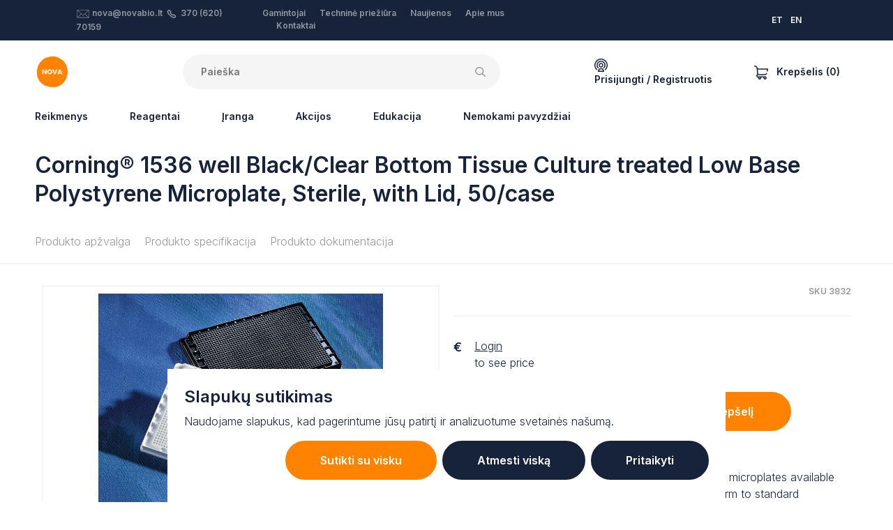

--- FILE ---
content_type: text/html; charset=UTF-8
request_url: https://novabio.lt/microplates/corning-1536-well-black-clear-bottom-tissue-culture-treated-low-base-polystyrene-microplate-sterile-with-lid-50-case
body_size: 50176
content:

<!DOCTYPE html>
<html lang="lt">
<head>
    <meta content="IE=edge" http-equiv="X-UA-Compatible">
    <meta charset="utf-8" />
    <title>NOVA</title>
    <meta content="width=device-width, initial-scale=1.0, maximum-scale=1.0, user-scalable=no, viewport-fit=cover"
        name="viewport">
    <link href="https://fonts.googleapis.com/css2?family=Inter:wght@300;600&display=swap" rel="stylesheet">

    <!-- Facebook Meta Tags -->
    <meta property="og:title" content="NOVA">
    <meta property="og:site_name" content="NOVA">
    <meta property="og:url" content="https://novabio.lt/microplates/corning-1536-well-black-clear-bottom-tissue-culture-treated-low-base-polystyrene-microplate-sterile-with-lid-50-case">

    <meta property="og:description"
        content="NOVA is a team of product, application and service specialists experienced in different fields of life sciences. We are local sales and service partner for instruments and consumables used in laboratories and industrial processes in Estonia, Latvia, Lithuania and Finland.">
    <meta property="og:type" content="website">
    
    <script>!function(){var e=document,t=e.createElement("script");if(!("noModule"in t)&&"onbeforeload"in t){var n=!1;e.addEventListener("beforeload",function(e){if(e.target===t)n=!0;else if(!e.target.hasAttribute("nomodule")||!n)return;e.preventDefault()},!0),t.type="module",t.src=".",e.head.appendChild(t),t.remove()}}();</script>
    <script type="module" src="https://novabio.lt/dist/js/app.d31d747c790f325d4b62.js"></script>
<script src="https://novabio.lt/dist/js/app.es5.86c7c96d8de32c2913ce.js" nomodule></script>
    <link href="https://novabio.lt/dist/css/app.86c7c96d8de32c2913ce.css" rel="stylesheet">

        <meta name="facebook-domain-verification" content="u6tjqjbl196de8fnvrc8ivwugt50u8" />
    
     
    <!-- Google Tag Manager -->
    <script>
        (function (w, d, s, l, i) {
            w[l] = w[l] || [];
            w[l].push({ 'gtm.start': new Date().getTime(), event: 'gtm.js' });
            var f = d.getElementsByTagName(s)[0],
                j = d.createElement(s),
                dl = l != 'dataLayer' ? '&l=' + l : '';
            j.async = true;
            j.src = 'https://www.googletagmanager.com/gtm.js?id=' + i + dl;
            f.parentNode.insertBefore(j, f);
        })(window, document, 'script', 'dataLayer', 'GTM-W76T47L');

        window.dataLayer = window.dataLayer || [];

        function gtag() {
            dataLayer.push(arguments);
        }
        gtag('consent', 'default', {
            'ad_storage': 'denied',
            'ad_user_data': 'denied',
            'ad_personalization': 'denied',
            'analytics_storage': 'denied'        });
    </script>
    
    <!-- End Google Tag Manager -->
    <script type="application/javascript">
    /**
     * Event: view_item
     */
    
    if (window.location.hash != '#minicart') {
        gtag("event", "view_item", {
            currency: "EUR",
            value: "2702.22",
            items: [
                {
                    item_id: "3832",
                    item_name: "Corning® 1536 well Black/Clear Bottom Tissue Culture treated Low Base Polystyrene Microplate, Sterile, with Lid, 50/case",
                    currency: "EUR",
                    price: "2702.22"
                }
            ]
        });
    }
    
        /**
     * Event: add_to_cart
     */
    document.eventAddToCart = function (e) {
        console.log('Event: add_to_cart fired');

        gtag("event", "add_to_cart", {
            currency: "EUR",
            value: "2702.22",
            items: [
                {
                    item_id: "3832",
                    item_name: "Corning® 1536 well Black/Clear Bottom Tissue Culture treated Low Base Polystyrene Microplate, Sterile, with Lid, 50/case",
                    currency: "EUR",
                    price: "2702.22"
                }
            ]
        });
    };
    
    

    

    

    /**
     * Event: sign_up
     */
    document.eventSignUp = function (e) {
        gtag("event", "sign_up", {
            method: "email"
        });
    }


    /**
     * Event: login
     */
    document.eventLogin = function (e) {
        gtag("event", "login", {
            method: "email"
        });
    }


    /**
     * Event: lead
     */
    document.eventLead = function (e) {
        gtag("event", "generate_lead", {
            currency: "EUR",
            value: 0
        });
    }
</script></head>

<body class="ltr">

        <div class="cookie-banner fixed-bottom" style="display:none">
        <div class="inner p-4 bg-white mx-auto">
            <h3><strong>Slapukų sutikimas<br /></strong></h3>
<p>Naudojame slapukus, kad pagerintume jūsų patirtį ir analizuotume svetainės našumą.</p>
            <form>
                <div class="advanced" style="display:none">
                    <div class="d-flex flex-column mb-2">
                                                    <div class="d-flex flex-column flex-md-row py-3 align-items-md-center justify-content-between border-bottom">
                                <label class="formField styledCheckbox mr-2 mb-md-0">
                                    <input type="checkbox" value="session" disabled  checked/>
                                    <span>
                                        Būtini slapukai
                                    </span>
                                </label>
                                <span>Šie slapukai yra būtini pagrindinėms svetainės funkcijoms ir negali būti išjungti.</span>
                            </div>
                                                    <div class="d-flex flex-column flex-md-row py-3 align-items-md-center justify-content-between border-bottom">
                                <label class="formField styledCheckbox mr-2 mb-md-0">
                                    <input type="checkbox" value="statistics"   checked/>
                                    <span>
                                        Analitikos slapukai
                                    </span>
                                </label>
                                <span>Šie slapukai padeda mums suprasti, kaip lankytojai sąveikauja su mūsų svetaine.</span>
                            </div>
                                                    <div class="d-flex flex-column flex-md-row py-3 align-items-md-center justify-content-between ">
                                <label class="formField styledCheckbox mr-2 mb-md-0">
                                    <input type="checkbox" value="marketing"   checked/>
                                    <span>
                                        Rinkodaros slapukai
                                    </span>
                                </label>
                                <span>Šie slapukai naudojami reklamų suasmeninimui ir veiklos stebėjimui įvairiose svetainėse.</span>
                            </div>
                                            </div>
                    <div class="d-flex justify-content-end">
                        <button type="button" class="button button-sec px-5 mr-2 js-back">Atgal</button>
                        <input type="submit" value="Išsaugoti" class="button px-5">
                    </div>
                </div>
                <div class="basic">
                    <div class="d-flex flex-column flex-sm-row justify-content-end">
                        <button type="button" class="button button-sec mb-2 mb-px-0 mr-sm-2 px-sm-5 js-accept">Sutikti su visku</button>
                        <button type="button" class="button mb-2 mb-px-0 px-sm-5 mr-sm-2 js-deny">Atmesti viską</button>
                        <button type="button" class="button mb-2 mb-px-0 px-sm-5 js-customize">Pritaikyti</button>
                    </div>
                </div>
            </form>
        </div>
    </div>

    <!-- Google Tag Manager (noscript) -->
    <noscript>
        <iframe src="https://www.googletagmanager.com/ns.html?id=GTM-W76T47L" height="0" width="0"
            style="display:none;visibility:hidden"></iframe>
    </noscript>
    <!-- End Google Tag Manager (noscript) -->
    
    
																																																																																																																																																																																																																																																																																																																																																																																																																																																																																																																																																																																																																																																																																																																																																																																																																																																																																																																																																																																																																																																																																																																																																																																																																																																																																				

            
        
<section class="authModal" id="loginModal">
    <div class="authModal_content">
        <button class="authModal_close" type="button">×</button>
        <div class="authModal_body authModal_body-login">
            <form action="#loginModal" method="post" accept-charset="UTF-8" data-captcha-error="Patvirtinkite „captcha“">
                <input type="hidden" name="CRAFT_CSRF_TOKEN" value="v29bgZsd3fh-8yOeXgWDuZqFosP6EuNPSMFeOLrs9GdI2VxKI9Gtxvo1DtvicoefSaYW0RZBtNeqx5ColyeIfi2WJGf4gcwGDLoyDXuO1JA=">
                <input type="hidden" name="action" value="recaptcha/recaptcha/verify-submission">
                <input type="hidden" name="verified-action" value="users/login">
                <h5 class="authModal_heading">Prisijungti</h5>

                                
                <div class="ajaxForm_inputs">
                    <div class="textInput authModal_field">
                        <input type="text" name="loginName" id="loginModal_email" class="textInput_input" value="" required="required">
                        <label for="loginModal_email" class="textInput_label">El. paštas</label>
                    </div>
                    <p class="textInput authModal_field">
                        <input type="password" name="password" id="loginModal_pw" class="textInput_input" required="required">
                        <label for="loginModal_pw" class="textInput_label">Slaptažodis</label>
                        
                    <div class="g-recaptcha" id="gRecaptchaContainer" data-siteKey="6LdWCIYqAAAAAEyRiGmrv3NwVBItg7gudurPSnoX" ></div>
                    <input type="submit" value="Prisijungti" class="button button-block authModal_field js-loginSubmit"/>
                </div>
                <div class="ajaxForm_success">
                    <div class="ajaxForm_success_icon">
                                              <svg width="48" height="48" viewBox="0 0 48 48" fill="none" xmlns="http://www.w3.org/2000/svg">
<path d="M36.9601 12.8979C36.4266 12.5046 35.7586 12.3395 35.1033 12.4389C34.448 12.5383 33.859 12.8941 33.4661 13.4279L21.6181 29.5079L14.0841 23.4799C13.0036 22.6522 11.4596 22.8401 10.6092 23.9028C9.75871 24.9655 9.91374 26.513 10.9581 27.3859L20.5241 35.0379C21.0581 35.4556 21.7376 35.6411 22.4097 35.5527C23.0819 35.4643 23.6903 35.1094 24.0981 34.5679L37.4981 16.3939C37.8907 15.8591 38.0545 15.1901 37.9536 14.5344C37.8527 13.8787 37.4953 13.29 36.9601 12.8979Z" fill="#17223B"/>
<path fill-rule="evenodd" clip-rule="evenodd" d="M0 24C0 10.7452 10.7452 0 24 0C37.2489 0.0143297 47.9857 10.7511 48 24C48 37.2548 37.2548 48 24 48C10.7452 48 0 37.2548 0 24ZM4 24C4 35.0457 12.9543 44 24 44C35.0407 43.9879 43.9879 35.0407 44 24C44 12.9543 35.0457 4 24 4C12.9543 4 4 12.9543 4 24Z" fill="#17223B"/>
</svg>

  
                    </div>
                    Jūsų paskyra sėkmingai patvirtinta.
                                                        </div>
            </form>
            <footer class="authModal_links">
                <a href="#forgotPasswordModal">Pamiršote slaptažodį?</a>
                <a href="#registerModal">Sukurti naują paskyrą</a>
            </footer>
        </div>
    </div>
</section>

<section class="authModal" id="forgotPasswordModal">
    <div class="authModal_content">
        <button class="authModal_close" type="button">×</button>
        <div class="authModal_body authModal_body-login">
            <form action="#forgotPasswordModal" method="POST" class="ajaxForm" data-captcha-error="Patvirtinkite „captcha“">
                <input type="hidden" name="CRAFT_CSRF_TOKEN" value="v29bgZsd3fh-8yOeXgWDuZqFosP6EuNPSMFeOLrs9GdI2VxKI9Gtxvo1DtvicoefSaYW0RZBtNeqx5ColyeIfi2WJGf4gcwGDLoyDXuO1JA=">
                <input type="hidden" name="action" value="recaptcha/recaptcha/verify-submission">
                <input type="hidden" name="verified-action" value="users/send-password-reset-email">
                <input type="hidden" name="redirect" value="5616339b548e12a2443326ccf63b538164056bdc74b967ec6c994fb26eb4587b?result=ok">
                <div class="ajaxForm_inputs">
                    <h5 class="authModal_heading">Slaptažodžio atkūrimas</h5>

                    
                    <p class="textInput authModal_field">
                        <input type="text" name="loginName" id="passwordRecoveryModal_email" class="textInput_input" value="" required>
                        <label for="passwordRecoveryModal_email" class="textInput_label">El. paštas</label>
                    </p>
                    <div class="g-recaptcha" id="gRecaptchaContainer" data-siteKey="6LdWCIYqAAAAAEyRiGmrv3NwVBItg7gudurPSnoX" ></div>
                    <input type="submit" value="Siųsti" class="button button-block authModal_field">
                </div>
                <div class="ajaxForm_success">
                    <div class="ajaxForm_success_icon">
                                              <svg width="48" height="48" viewBox="0 0 48 48" fill="none" xmlns="http://www.w3.org/2000/svg">
<path d="M36.9601 12.8979C36.4266 12.5046 35.7586 12.3395 35.1033 12.4389C34.448 12.5383 33.859 12.8941 33.4661 13.4279L21.6181 29.5079L14.0841 23.4799C13.0036 22.6522 11.4596 22.8401 10.6092 23.9028C9.75871 24.9655 9.91374 26.513 10.9581 27.3859L20.5241 35.0379C21.0581 35.4556 21.7376 35.6411 22.4097 35.5527C23.0819 35.4643 23.6903 35.1094 24.0981 34.5679L37.4981 16.3939C37.8907 15.8591 38.0545 15.1901 37.9536 14.5344C37.8527 13.8787 37.4953 13.29 36.9601 12.8979Z" fill="#17223B"/>
<path fill-rule="evenodd" clip-rule="evenodd" d="M0 24C0 10.7452 10.7452 0 24 0C37.2489 0.0143297 47.9857 10.7511 48 24C48 37.2548 37.2548 48 24 48C10.7452 48 0 37.2548 0 24ZM4 24C4 35.0457 12.9543 44 24 44C35.0407 43.9879 43.9879 35.0407 44 24C44 12.9543 35.0457 4 24 4C12.9543 4 4 12.9543 4 24Z" fill="#17223B"/>
</svg>

  
                    </div>
                    password_resetted<br/>
                    reminder_sent
                </div>
            </form>

            <footer class="authModal_links">
                <a href="#loginModal">Prisijungti</a>
                <a href="#registerModal">Sukurti naują paskyrą</a>
            </footer>
        </div>
    </div>
</section>

<section class="authModal" id="registerModal">
    <div class="authModal_content">
        <button class="authModal_close" type="button">×</button>
        <div class="authModal_body authModal_body-register">
            <div class="registerModal_form">
                <h5>Sukurti naują paskyrą</h5>
                <div class="cartFormNav">
                    <a class="cartFormNav_link cartFormNav_link-active js-registerModal-link" href="?tab=business#registerModal">Verslo klientas</a>
                    <a class="cartFormNav_link js-registerModal-link" href="?personal#registerModal">Asmeninis</a>
                </div>

                
                                
                <form method="post" action="?tab=business#registerModal" class="registerModal_tab registerModal_tab-active js-checkTerms" accept-charset="UTF-8" data-target="#registerTerms" data-targeterror="#registerTermsError" data-captcha-error="Patvirtinkite „captcha“">
                    <input type="hidden" name="CRAFT_CSRF_TOKEN" value="v29bgZsd3fh-8yOeXgWDuZqFosP6EuNPSMFeOLrs9GdI2VxKI9Gtxvo1DtvicoefSaYW0RZBtNeqx5ColyeIfi2WJGf4gcwGDLoyDXuO1JA=">
                    <input type="hidden" name="action" value="recaptcha/recaptcha/verify-submission">
                    <input type="hidden" name="verified-action" value="users/save-user">
                    <input type="hidden" name="redirect" value="6524c082b77e3863390f429d1a1f4756fa58ccbf17f3989f9d74a58c73f5c7f0?registerSuccess=true#loginModal">
                    <input type="hidden" name="fields[accountType]" value="business">
                    <div class="textInput authModal_field">
                        <input type="text" name="fields[companyName]" id="registerModal_company_companyName" class="textInput_input" required="required"/>
                        <label for="registerModal_company_companyName" class="textInput_label">Įmonės pavadinimas</label>
                        
                    </div>
                    <div class="textInput authModal_field">
                        <input type="text" name="fullName" id="registerModal_company_fullName" class="textInput_input" required="required"/>
                        <label for="registerModal_company_fullName" class="textInput_label">Jūsų pilnas vardas</label>
                        
                    </div>
                    <div class="textInput authModal_field">
                        <input type="email" name="email" id="registerModal_company_email" class="textInput_input" required="required">
                        <label for="registerModal_company_email" class="textInput_label">El. paštas</label>
                        
                    </div>
                    <div class="textInput authModal_field">
                        <input type="password" name="password" id="registerModal_company_password" class="textInput_input" required="required"/>
                        <label for="registerModal_company_password" class="textInput_label">Slaptažodis</label>
                        
                    </div>
                    <div class="textInput authModal_field">
                        <select name="fields[userLanguage]" id="registerModal_person_language" class="textInput_input js-userLanguageField" required="required">
                            <option value="en">Anglų kalba</option>
                            <option value="et">Estų kalba</option>
                            <option value="lt">Lietuvių kalba</option>
                        </select>
                        <label for="registerModal_person_language" class="textInput_label">Kalba</label>
                        
                    </div>
                    <label class="styledCheckbox authModal_field">
                        <input type="checkbox" value="1" name="terms" id="registerTerms" />
                        <span>
                            <span>Sutinku su Nova sąlygomis <a href="/terms-and-conditions" target="_blank">naudojimo sąlygomis</a></span>
                        </span>
                        <p class="formError" id="registerTermsError">Turite sutikti su sąlygomis, kad tęstumėte</p>
                    </label>
                    <p><div class="g-recaptcha" id="gRecaptchaContainer" data-siteKey="6LdWCIYqAAAAAEyRiGmrv3NwVBItg7gudurPSnoX" ></div></p>
                    <input type="submit" value="Kurti" class="button button-block js-signupSubmit"/>
                </form>
                <form method="post" action="?tab=personal#registerModal" class="registerModal_tab js-checkTerms" accept-charset="UTF-8" data-target="#registerTermsPersonal" data-targeterror="#registerTermsErrorPersonal" data-captcha-error="Patvirtinkite „captcha“">
                    <input type="hidden" name="CRAFT_CSRF_TOKEN" value="v29bgZsd3fh-8yOeXgWDuZqFosP6EuNPSMFeOLrs9GdI2VxKI9Gtxvo1DtvicoefSaYW0RZBtNeqx5ColyeIfi2WJGf4gcwGDLoyDXuO1JA=">
                    <input type="hidden" name="action" value="recaptcha/recaptcha/verify-submission">
                    <input type="hidden" name="verified-action" value="users/save-user">
                    <input type="hidden" name="redirect" value="6524c082b77e3863390f429d1a1f4756fa58ccbf17f3989f9d74a58c73f5c7f0?registerSuccess=true#loginModal">
                    <input type="hidden" name="fields[accountType]" value="personal">
                    <div class="textInput authModal_field">
                        <input type="text" name="fullName" id="registerModal_company_fullName" class="textInput_input" required="required"/>
                        <label for="registerModal_company_fullName" class="textInput_label">Jūsų pilnas vardas</label>
                        
                    </div>
                    <div class="textInput authModal_field">
                        <input type="email" name="email" id="registerModal_person_email" class="textInput_input" required="required">
                        <label for="registerModal_person_email" class="textInput_label">El. paštas</label>
                    </div>
                    <div class="textInput authModal_field">
                        <input type="password" name="password" id="registerModal_person_password" class="textInput_input" required="required"/>
                        <label for="registerModal_person_password" class="textInput_label">Slaptažodis</label>
                    </div>
                    <div class="textInput authModal_field">
                        <select name="fields[userLanguage]" id="registerModal_person_language" class="textInput_input js-userLanguageField" required="required">
                            <option value="en">Anglų kalba</option>
                            <option value="et">Estų kalba</option>
                            <option value="lt">Lietuvių kalba</option>
                        </select>
                        <label for="registerModal_person_language" class="textInput_label">Kalba</label>
                    </div>
                    <label class="styledCheckbox authModal_field">
                        <input type="checkbox" name="terms" value="1" id="registerTermsPersonal" />
                        <span>
                            <span>Sutinku su Nova sąlygomis <a href="/terms-and-conditions" target="_blank">naudojimo sąlygomis</a></span>
                        </span>
                        <p class="formError" id="registerTermsErrorPersonal">Turite sutikti su sąlygomis, kad tęstumėte</p>
                    </label>
                    <p><div class="g-recaptcha" id="gRecaptchaContainer" data-siteKey="6LdWCIYqAAAAAEyRiGmrv3NwVBItg7gudurPSnoX" ></div></p>
                    <input type="submit" value="Kurti" class="button button-block js-signupSubmit"/>
                </form>
                <footer class="authModal_links authModal_links-vertical">
                    Ar jau turite paskyrą?
                    <a href="#loginModal">Prisijungti</a>
                </footer>
            </div>
            <div class="registerModal_benefits">
                <h5>Užsiregistruokite dabar ir gaukite papildomų naudų:</h5>
                <ul class="checkList">
                    <li>Asmeninės kainos</li>
                    <li>Pristatymo sekimas</li>
                    <li>Iš anksto užpildyta ir greitas atsiskaitymas</li>
                    <li>Užsakymų istorija ir greitas pakartotinis užsakymas</li>
                    <li>Tiksli prekės atsargų būklė</li>
                </ul>
            </div>
        </div>
    </div>
</section>
    
    
<section class="minicart js-minicart" id="minicart">
	<div class="minicart_content">
		<div class="minicart_mobileHeader">
			                      <svg width="20" height="20" viewBox="0 0 20 20" xmlns="http://www.w3.org/2000/svg">
<path d="M19.825 4.54625C19.6766 4.36375 19.4539 4.25781 19.2188 4.25781H5.06781L5.00984 3.72531L5.00777 3.7082C4.73043 1.59422 2.9134 0 0.78125 0C0.349766 0 0 0.349766 0 0.78125C0 1.21273 0.349766 1.5625 0.78125 1.5625C2.12914 1.5625 3.27824 2.56832 3.4575 3.90344L4.38613 12.4347C3.57402 12.8033 3.00781 13.622 3.00781 14.5703C3.00781 14.5768 3.00789 14.5834 3.00805 14.5898C3.00789 14.5963 3.00781 14.6029 3.00781 14.6094C3.00781 15.9017 4.05922 16.9531 5.35156 16.9531H5.66945C5.59 17.1861 5.54688 17.4357 5.54688 17.6953C5.54688 18.9661 6.58074 20 7.85156 20C9.12239 20 10.1563 18.9661 10.1563 17.6953C10.1563 17.4357 10.1131 17.1861 10.0337 16.9531H13.4039C13.3244 17.1861 13.2813 17.4357 13.2813 17.6953C13.2813 18.9661 14.3152 20 15.586 20C16.8568 20 17.8907 18.9661 17.8907 17.6953C17.8907 16.4245 16.8568 15.3906 15.586 15.3906H5.35156C4.92078 15.3906 4.57031 15.0402 4.57031 14.6094C4.57031 14.6029 4.57024 14.5963 4.57008 14.5898C4.57024 14.5834 4.57031 14.5768 4.57031 14.5703C4.57031 14.1395 4.92078 13.7891 5.35156 13.7891H15.3254C16.7123 13.7891 17.985 12.931 18.5679 11.603C18.7413 11.208 18.5616 10.7471 18.1665 10.5737C17.7714 10.4003 17.3106 10.58 17.1371 10.975C16.8086 11.7236 16.0805 12.2266 15.3254 12.2266H5.9352L5.23789 5.82031H18.2577L17.8755 7.65297C17.7874 8.07535 18.0584 8.48918 18.4807 8.57727C18.5345 8.58852 18.5882 8.59391 18.6411 8.59391C19.0032 8.59391 19.3282 8.34063 19.405 7.97203L19.9835 5.19859C20.0316 4.96836 19.9733 4.72875 19.825 4.54625ZM15.5859 16.9531C15.9952 16.9531 16.3281 17.2861 16.3281 17.6953C16.3281 18.1046 15.9952 18.4375 15.5859 18.4375C15.1767 18.4375 14.8438 18.1046 14.8438 17.6953C14.8438 17.2861 15.1767 16.9531 15.5859 16.9531ZM7.85156 16.9531C8.26082 16.9531 8.59375 17.2861 8.59375 17.6953C8.59375 18.1046 8.26082 18.4375 7.85156 18.4375C7.44231 18.4375 7.10938 18.1046 7.10938 17.6953C7.10938 17.2861 7.44231 16.9531 7.85156 16.9531Z"/>
</svg>

  
			<h5 class="minicart_mobileHeaderTitle">Cart</h5>
		</div>
		<form id="commerce-cart" method="post" action="" class="minicart_form">
			<input type="hidden" name="cartUpdatedNotice" value="Krepšelis buvo atnaujintas.">
			<input type="hidden" name="CRAFT_CSRF_TOKEN" value="v29bgZsd3fh-8yOeXgWDuZqFosP6EuNPSMFeOLrs9GdI2VxKI9Gtxvo1DtvicoefSaYW0RZBtNeqx5ColyeIfi2WJGf4gcwGDLoyDXuO1JA=">
			<input type="hidden" name="redirect" value="5ebba03885b4ebdb2f3045eb13d507e70699288542a0a50e33c824344704718dshop/cart">
			<input type="hidden" name="action" value="commerce/cart/update-cart">
			<div class="minicart_body">
				<button class="minicart_close" type="button">×</button>
				<section class="minicart_top">
											<div>
							<div class="media-body">
								<h3>Jūsų krepšelis tuščias, pridėkite prekių.</h3>
								Tai puiki proga užpildyti krepšelį kažkuo tikrai ypatingu!
							</div>
						</div>
									</section>

				<section class="minicart_fixedFooter">
					<div>
						<div class="minicart_footerBlock">
							<p class="minicart_footerText">Numatomos siuntimo išlaidos</p>
							<p class="minicart_footerText">0,00 €</p>
						</div>
						<div class="minicart_footerBlockContainer">
							<button class="minicart_footerBlock minicart_footerBlock-promo js-cartPromoButton">
								<p class="minicart_footerText">Naudokite savo nuolaidos kodą</p>
								<div>                      <svg width="14" height="9" viewBox="0 0 14 9" xmlns="http://www.w3.org/2000/svg">
<path d="M1.5801 0.32666L0.400099 1.50666L7.0001 8.10666L13.6001 1.50666L12.4201 0.32666L7.0001 5.74666L1.5801 0.32666Z"/>
</svg>

  </div>
							</button>

							<div class="cart_summaryPromoInput js-cartPromoCode" >
								<div class="textInput formField">
									<input name="couponCode" class="textInput_input js-cartPromoInput" value="" type="text" id="cart-promo-code"/>
									<label class="textInput_label" for="cart-promo-code">Promo code</label>
																	</div>
								<input class="button button-sec button-sm formField" type="submit" value="Taikyti"/>
							</div>
						</div>

						<div class="minicart_footerBlock">
							<p class="minicart_footerText minicart_footerText-small">
							</p>
							<h3 class="minicart_price">Iš viso:
								0,00 €</h3>
						</div>
					</div>
					<div>
						<div class="row">
							<div class="col-md  order-md-12 minicart_buttonContainer">
								<a href="/shop/checkout/addresses" class="button button-sec minicart_footerButton">Pradėti atsiskaitymą</a>
							</div>
							<div class="col-md minicart_buttonContainer">
								<a href="/shop/cart" class="button button-pale minicart_footerButton">Peržiūrėti krepšelį</a>
							</div>
						</div>
					</div>
				</section>
			</div>
		</form>
	</div>
</section>

        
<div class="topBar">
  <div class="container">
    <div class="headerLayout">
      <div class="headerLayout_first">
              </div>
      <div class="headerLayout_middle">
        <div class="topBar_middle">
          <div class="topBar_col">
                                              <svg id="Layer_1" class="svg-email" style="enable-background: new 0 0 100.354 100.352;" version="1.1" viewBox="0 0 100.354 100.352" xml:space="preserve" xmlns="http://www.w3.org/2000/svg" xmlns:xlink="http://www.w3.org/1999/xlink"><path d="M93.09,76.224c0.047-0.145,0.079-0.298,0.079-0.459V22.638c0-0.162-0.032-0.316-0.08-0.462  c-0.007-0.02-0.011-0.04-0.019-0.06c-0.064-0.171-0.158-0.325-0.276-0.46c-0.008-0.009-0.009-0.02-0.017-0.029  c-0.005-0.005-0.011-0.007-0.016-0.012c-0.126-0.134-0.275-0.242-0.442-0.323c-0.013-0.006-0.023-0.014-0.036-0.02  c-0.158-0.071-0.33-0.111-0.511-0.123c-0.018-0.001-0.035-0.005-0.053-0.005c-0.017-0.001-0.032-0.005-0.049-0.005H8.465  c-0.017,0-0.033,0.004-0.05,0.005c-0.016,0.001-0.032,0.004-0.048,0.005c-0.183,0.012-0.358,0.053-0.518,0.125  c-0.01,0.004-0.018,0.011-0.028,0.015c-0.17,0.081-0.321,0.191-0.448,0.327c-0.005,0.005-0.011,0.006-0.016,0.011  c-0.008,0.008-0.009,0.019-0.017,0.028c-0.118,0.135-0.213,0.29-0.277,0.461c-0.008,0.02-0.012,0.04-0.019,0.061  c-0.048,0.146-0.08,0.3-0.08,0.462v53.128c0,0.164,0.033,0.32,0.082,0.468c0.007,0.02,0.011,0.039,0.018,0.059  c0.065,0.172,0.161,0.327,0.28,0.462c0.007,0.008,0.009,0.018,0.016,0.026c0.006,0.007,0.014,0.011,0.021,0.018  c0.049,0.051,0.103,0.096,0.159,0.14c0.025,0.019,0.047,0.042,0.073,0.06c0.066,0.046,0.137,0.083,0.21,0.117  c0.018,0.008,0.034,0.021,0.052,0.028c0.181,0.077,0.38,0.121,0.589,0.121h83.204c0.209,0,0.408-0.043,0.589-0.121  c0.028-0.012,0.054-0.03,0.081-0.044c0.062-0.031,0.124-0.063,0.181-0.102c0.03-0.021,0.057-0.048,0.086-0.071  c0.051-0.041,0.101-0.082,0.145-0.129c0.008-0.008,0.017-0.014,0.025-0.022c0.008-0.009,0.01-0.021,0.018-0.03  c0.117-0.134,0.211-0.288,0.275-0.458C93.078,76.267,93.083,76.246,93.09,76.224z M9.965,26.04l25.247,23.061L9.965,72.346V26.04z   M61.711,47.971c-0.104,0.068-0.214,0.125-0.301,0.221c-0.033,0.036-0.044,0.083-0.073,0.121l-11.27,10.294L12.331,24.138h75.472  L61.711,47.971z M37.436,51.132l11.619,10.613c0.287,0.262,0.649,0.393,1.012,0.393s0.725-0.131,1.011-0.393l11.475-10.481  l25.243,23.002H12.309L37.436,51.132z M64.778,49.232L90.169,26.04v46.33L64.778,49.232z"/></svg>
  
              <a href="mailto:nova@novabio.lt">nova@novabio.lt</a>
                                              <svg id="svg4" class="svg-phone" width="12.74322" height="12.744693" xmlns:dc="http://purl.org/dc/elements/1.1/" xmlns:cc="http://creativecommons.org/ns#" xmlns:rdf="http://www.w3.org/1999/02/22-rdf-syntax-ns#" xmlns:svg="http://www.w3.org/2000/svg" xmlns="http://www.w3.org/2000/svg" version="1.1" viewBox="0 0 12.74322 12.744693">
  <metadata
     id="metadata10">
    <rdf:RDF>
      <cc:Work
         rdf:about="">
        <dc:format>image/svg+xml</dc:format>
        <dc:type
           rdf:resource="http://purl.org/dc/dcmitype/StillImage" />
        <dc:title></dc:title>
      </cc:Work>
    </rdf:RDF>
  </metadata>
  <defs
     id="defs8" />
  <path
     id="path2"
     d="M 2.5984764,0 C 2.1690809,0 1.7402934,0.16132127 1.4168358,0.48437498 L 1.0281639,0.87109378 C -0.13416529,2.0336892 -0.33461482,3.8589511 0.54769511,5.2460938 a 0.750075,0.750075 0 0 0 0.00977,0.013672 l 0.00391,0.00586 a 0.750075,0.750075 0 0 0 0.00195,0.00391 C 2.4036899,7.9938875 4.7495248,10.340658 7.4734814,12.181645 a 0.750075,0.750075 0 0 0 0.023437,0.01563 c 5.658e-4,3.6e-4 0.00139,-3.61e-4 0.00195,0 1.3867915,0.881804 3.2109226,0.681654 4.3730466,-0.480469 l 0.386719,-0.386718 c 0.646055,-0.646953 0.646174,-1.7183416 0,-2.3652347 L 10.627773,7.3339844 c -0.646915,-0.6460353 -1.7163902,-0.646083 -2.363281,0 a 0.750075,0.750075 0 0 0 -0.00195,0.00195 c -0.032375,0.032415 -0.075285,0.048828 -0.1210938,0.048828 -0.045827,0 -0.088738,-0.016431 -0.1210937,-0.048828 l -2.609375,-2.609375 v -0.00195 c -0.071391,-0.072991 -0.071391,-0.1691965 0,-0.2421875 v -0.00195 C 5.7238541,4.1672687 5.9012107,3.7415753 5.9012108,3.2988282 c 0,-0.4433736 -0.1765392,-0.8683261 -0.4902344,-1.1816407 L 3.7820701,0.48437498 a 0.750075,0.750075 0 0 0 -0.00195,0 C 3.4566593,0.16132127 3.0278719,0 2.5984764,0 Z M 2.4754295,1.546875 c 0.073805,-0.073713 0.1722891,-0.073713 0.2460937,0 l 1.6289063,1.6308594 c 0.032425,0.032386 0.050781,0.075267 0.050781,0.1210938 0,0.045808 -0.018367,0.088719 -0.050781,0.1210937 a 0.750075,0.750075 0 0 0 0,0.00195 c -0.6461075,0.6469153 -0.6461075,1.716366 0,2.3632813 l 2.609375,2.609375 c 0.3133246,0.3137233 0.7382671,0.4902343 1.1816406,0.4902343 0.4424885,10e-8 0.8684926,-0.175746 1.1816407,-0.4882812 0.073829,-0.073737 0.1722082,-0.073785 0.2460932,0 l 1.628907,1.6289057 c 0.07362,0.07371 0.07374,0.170294 0,0.244141 L 10.811367,10.65625 C 10.140918,11.326698 9.1060172,11.439101 8.3055076,10.93164 5.7462654,9.2002742 3.5417469,6.9954806 1.811367,4.4355469 1.3060806,3.6355833 1.4200352,2.6036314 2.0887108,1.9335938 v -0.00195 z"/>
</svg>

  
              <a href="tel:370 (620) 70159">370 (620) 70159</a>
          </div>
          <div class="topBar_col">
            <ul  class="topBar_menu"><li  class="topBar_menuItem"><a  class="topBar_menuLink" href="/manufacturers">Gamintojai</a></li><li  class="topBar_menuItem"><a  class="topBar_menuLink" href="https://novabio.lt/maintenance">Techninė priežiūra</a></li><li  class="topBar_menuItem"><a  class="topBar_menuLink" href="/news">Naujienos</a></li><li  class="topBar_menuItem"><a  class="topBar_menuLink" href="https://novabio.lt/about">Apie mus</a></li><li  class="topBar_menuItem"><a  class="topBar_menuLink" href="https://novabio.lt/contact">Kontaktai</a></li></ul>
          </div>
        </div>
      </div>
      <div class="headerLayout_end">
      </div>
      <div class="headerLayout_end">
          <div class="topBar_lang ml-4">
                                          
                                                                    
                                                      
                                                                                                                                          
                                    
                                                      
                                                          <a class="mr-2" href="https://novabio.ee/microplates/corning-1536-well-black-clear-bottom-tissue-culture-treated-low-base-polystyrene-microplate-sterile-with-lid-50-case">ET</a>
                                                                                      
                                                      
                                                                                                                                          
                                    
                                                      
                                                          <a class="mr-2" href="https://en.novabio.ee/microplates/corning-1536-well-black-clear-bottom-tissue-culture-treated-low-base-polystyrene-microplate-sterile-with-lid-50-case">EN</a>
                                                                                      
                                                      
                                                                                                                                          
                                    
                                                      
                                                            </div>
      </div>    
    </div>
  </div>
</div>
    
<div class="mainHeader">
  <div class="container">
    <div class="headerLayout">
      <div class="headerLayout_first">
        <a href="#" class="mainHeader_mobileNavButton js-mobileMenuToggle">
                                          <svg class="svg-navigation-menu" width="24" height="24" viewBox="0 0 24 24" fill="none" xmlns="http://www.w3.org/2000/svg">
<path d="M0.5 3.5C0.5 2.94772 0.947715 2.5 1.5 2.5H22.5C23.0523 2.5 23.5 2.94772 23.5 3.5V4.5C23.5 5.05228 23.0523 5.5 22.5 5.5H1.5C0.947715 5.5 0.5 5.05228 0.5 4.5V3.5Z" />
<path d="M0.5 11.5C0.5 10.9477 0.947715 10.5 1.5 10.5H22.5C23.0523 10.5 23.5 10.9477 23.5 11.5V12.5C23.5 13.0523 23.0523 13.5 22.5 13.5H1.5C0.947715 13.5 0.5 13.0523 0.5 12.5V11.5Z" />
<path d="M0.5 19.5C0.5 18.9477 0.947715 18.5 1.5 18.5H22.5C23.0523 18.5 23.5 18.9477 23.5 19.5V20.5C23.5 21.0523 23.0523 21.5 22.5 21.5H1.5C0.947715 21.5 0.5 21.0523 0.5 20.5V19.5Z" />
</svg>

  
        </a>

        <a href="https://novabio.lt/" class="mainHeader_logo">
          <img src="/uploads/logo_transparent_background-50x50.png" alt="Lietuvių kalba">
        </a>
      </div>
      <div class="headerLayout_middle">
        

<div class="js-searchField searchField" id="searchField">
  <form action="/search" method="get">
    <input name="q" type="text" placeholder="Paieška" class="searchField_input js-searchDropdown" autocomplete="off">
    <button class="searchField_button js-searchSubmit" type="submit" form="searchField" value="Ieškoti">
                                      <svg id="svg6" class="svg-search" width="14.843913" height="14.843867" xmlns:dc="http://purl.org/dc/elements/1.1/" xmlns:cc="http://creativecommons.org/ns#" xmlns:rdf="http://www.w3.org/1999/02/22-rdf-syntax-ns#" xmlns:svg="http://www.w3.org/2000/svg" xmlns="http://www.w3.org/2000/svg" version="1.1" viewBox="0 0 14.843913 14.843867">
  <defs
     id="defs10" />
  <path
     id="path2"
     d="M 6.1035629,1.5255106e-6 C 5.3085994,5.6462551e-4 4.5023299,0.15665773 3.7266098,0.48632973 0.62373003,1.8050172 -0.83230567,5.4107521 0.48637543,8.5136733 1.8050759,11.616511 5.4108026,13.070695 8.513719,11.751954 c 0.501516,-0.213132 0.954522,-0.491732 1.365234,-0.8125 l 3.673829,3.673829 a 0.750075,0.750075 0 1 0 1.060547,-1.060547 L 10.941453,9.8808613 c 1.319242,-1.697775 1.710524,-4.0413421 0.8125,-6.1542972 C 10.764976,1.399393 8.488453,-0.00168757 6.1035629,1.5255106e-6 Z M 6.1133329,1.4960953 c 1.8010095,-0.00549 3.5085935,1.0488174 4.2597651,2.8164062 0.745,1.7529079 0.329448,3.6950588 -0.9003906,4.9882818 a 0.750075,0.750075 0 0 0 -0.134765,0.125 C 8.9391394,9.8128543 8.4716004,10.14194 7.9277864,10.373048 5.5709378,11.374707 2.8688542,10.284497 1.8672348,7.9277363 0.86561583,5.570877 1.955747,2.8688014 4.3125472,1.8671891 4.9017471,1.616786 5.512992,1.4979269 6.1133285,1.4960953 Z"/>
</svg>

  
    </button>
    <div class="searchResults js-searchResults">
      <div class="js-searchLoader loadingIndicator">
                              <svg width="16" height="20" viewBox="0 0 16 20" fill="none" xmlns="http://www.w3.org/2000/svg">
<path fill-rule="evenodd" clip-rule="evenodd" d="M15.084 18.3333H14.2507V15.4167C14.2493 13.1807 13.0544 11.1155 11.1165 10C13.055 8.88516 14.2502 6.81957 14.2507 4.58333V1.66667H15.084C15.5442 1.66667 15.9173 1.29357 15.9173 0.833333C15.9173 0.373096 15.5442 0 15.084 0H0.917318C0.45708 0 0.0839844 0.373096 0.0839844 0.833333C0.0839844 1.29357 0.45708 1.66667 0.917318 1.66667H1.75065V4.58333C1.75111 6.81957 2.94629 8.88516 4.88482 10C2.94692 11.1155 1.75197 13.1807 1.75065 15.4167V18.3333H0.917318C0.45708 18.3333 0.0839844 18.7064 0.0839844 19.1667C0.0839844 19.6269 0.45708 20 0.917318 20H15.084C15.5442 20 15.9173 19.6269 15.9173 19.1667C15.9173 18.7064 15.5442 18.3333 15.084 18.3333ZM3.41732 15.4167C3.41898 14.1217 3.96768 12.8877 4.92808 12.0191C5.88848 11.1504 7.17118 10.7279 8.45982 10.8558C10.8487 11.161 12.6255 13.2146 12.584 15.6225V17.9167C12.584 18.1468 12.3974 18.3333 12.1673 18.3333H3.83398C3.60387 18.3333 3.41732 18.1468 3.41732 17.9167V15.4167ZM12.1673 1.66667H3.83398C3.60387 1.66667 3.41732 1.85321 3.41732 2.08333V4.58333C3.41848 5.87853 3.967 7.11291 4.9275 7.98181C5.88799 8.85072 7.17098 9.2732 8.45982 9.145C10.8483 8.84029 12.625 6.78745 12.584 4.38V2.08333C12.584 1.85321 12.3974 1.66667 12.1673 1.66667Z" />
<path d="M8.00112 8.02168C9.20943 7.97735 10.3013 7.28878 10.862 6.21751C10.9368 6.08854 10.937 5.9294 10.8626 5.80022C10.7881 5.67104 10.6502 5.59151 10.5011 5.59168H5.50112C5.35201 5.59151 5.21417 5.67104 5.13968 5.80022C5.0652 5.9294 5.06543 6.08854 5.14029 6.21751C5.70096 7.28878 6.79281 7.97735 8.00112 8.02168Z" />
<path d="M8.6232 12.9916C8.46038 12.8204 8.23446 12.7235 7.9982 12.7235C7.76194 12.7235 7.53602 12.8204 7.3732 12.9916L4.60403 16.1141C4.3869 16.3593 4.3335 16.7089 4.46754 17.0077C4.60158 17.3065 4.89821 17.4991 5.2257 17.5H10.774C11.102 17.4997 11.3993 17.3071 11.5337 17.0079C11.668 16.7087 11.6143 16.3585 11.3965 16.1133L8.6232 12.9916Z"/>
</svg>

  
      </div>
    </div>
  </form>
</div>
      </div>
      <div class="headerLayout_end" style="z-index: 102;">
        <a href="/account"  class="js-accountOpen" >
                                          <svg id="svg10" class="svg-signal" width="18.990829" height="18.994141" xmlns:dc="http://purl.org/dc/elements/1.1/" xmlns:cc="http://creativecommons.org/ns#" xmlns:rdf="http://www.w3.org/1999/02/22-rdf-syntax-ns#" xmlns:svg="http://www.w3.org/2000/svg" xmlns="http://www.w3.org/2000/svg" viewBox="0 0 18.990829 18.994141" version="1.1">
  <metadata
     id="metadata16">
    <rdf:RDF>
      <cc:Work
         rdf:about="">
        <dc:format>image/svg+xml</dc:format>
        <dc:type
           rdf:resource="http://purl.org/dc/dcmitype/StillImage" />
        <dc:title></dc:title>
      </cc:Work>
    </rdf:RDF>
  </metadata>
  <defs
     id="defs14" />
  <path
     id="path2"
     d="M 9.4960938 0 C 7.0633111 1.4000002e-007 4.6311318 0.92557067 2.7792969 2.7773438 C -0.92437582 6.480894 -0.92607524 12.509072 2.7773438 16.212891 A 0.75130096 0.75130096 0 1 0 3.8398438 15.150391 C 0.70960077 12.01981 0.70939047 6.9682403 3.8398438 3.8378906 C 6.970294 0.70754484 12.021852 0.70753985 15.152344 3.8378906 C 18.282738 6.9682383 18.282557 12.019812 15.152344 15.150391 A 0.75130096 0.75130096 0 1 0 16.214844 16.212891 C 19.918231 12.50907 19.916497 6.480896 16.212891 2.7773438 C 14.361037 0.92557317 11.928877 -1.4999998e-007 9.4960938 0 z M 9.4960938 3.1230469 C 7.8630153 3.123047 6.2299381 3.744677 4.9882812 4.9863281 C 2.5049824 7.4696157 2.5050132 11.51855 4.9882812 14.001953 A 0.750075 0.750075 0 1 0 6.0488281 12.941406 C 4.1387361 11.031209 4.138747 7.9569474 6.0488281 6.046875 C 7.9589145 4.1367972 11.033272 4.1367972 12.943359 6.046875 C 14.853447 7.9569464 14.853471 11.031206 12.943359 12.941406 A 0.750075 0.750075 0 1 0 14.003906 14.001953 C 16.487194 11.518553 16.487218 7.4696167 14.003906 4.9863281 C 12.76225 3.744677 11.129173 3.1230469 9.4960938 3.1230469 z M 9.4960938 6.2441406 C 7.7100525 6.2441406 6.2460938 7.7080993 6.2460938 9.4941406 C 6.2460938 11.280175 7.7100488 12.744141 9.4960938 12.744141 C 11.282132 12.744141 12.746094 11.280179 12.746094 9.4941406 C 12.746094 7.7080957 11.282128 6.2441406 9.4960938 6.2441406 z M 9.4960938 7.7441406 C 10.47146 7.7441406 11.246094 8.5187655 11.246094 9.4941406 C 11.246094 10.469503 10.471456 11.244141 9.4960938 11.244141 C 8.5207186 11.244141 7.7460938 10.469507 7.7460938 9.4941406 C 7.7460938 8.5187619 8.520715 7.7441406 9.4960938 7.7441406 z M 9.4960938 13.744141 C 7.0197019 13.744141 4.9960938 15.767718 4.9960938 18.244141 A 0.750075 0.750075 0 0 0 5.7460938 18.994141 L 13.246094 18.994141 A 0.750075 0.750075 0 0 0 13.996094 18.244141 C 13.996094 15.767725 11.97251 13.744141 9.4960938 13.744141 z M 9.4960938 15.244141 C 10.867948 15.244141 11.825443 16.244361 12.1875 17.494141 L 6.8046875 17.494141 C 7.1667529 16.244363 8.1242694 15.244141 9.4960938 15.244141 z "/>
</svg>

  
          <span class="mainHeader_buttonLabel">
                          Prisijungti / Registruotis
                      </span>
        </a>
                  <div class="myAccountModal">
            <section class="myAccountModal_body">
              <button class="myAccountModal_close js-accountClose" type="button">×</button>
              <h5>Prisijunkite arba registruokitės</h5>
              <a href="#loginModal" class="button button-block js-accountClose">Prisijungti</a>
              <a href="#registerModal" class="button button-sec-gray button-block js-accountClose">Sukurti paskyrą</a>
            </section>
            <footer class="myAccountModal_footer">
              <h5>
                Užsiregistruokite dabar ir gaukite papildomų naudų: </h5>
              <ul class="checkList">
                <li>Asmeninės kainos</li>
                <li>Pristatymo sekimas</li>
                <li>Iš anksto užpildyta ir greitas atsiskaitymas</li>
                <li>Užsakymų istorija ir greitas pakartotinis užsakymas</li>
                <li>Tiksli prekės atsargų būklė</li>
              </ul>
            </footer>
          </div>
              </div>
      <div class="headerLayout_end">
        <a href="#minicart" class="js-openMiniCart">
                                          <svg class="svg-cart" width="20" height="20" viewBox="0 0 20 20" xmlns="http://www.w3.org/2000/svg">
<path d="M19.825 4.54625C19.6766 4.36375 19.4539 4.25781 19.2188 4.25781H5.06781L5.00984 3.72531L5.00777 3.7082C4.73043 1.59422 2.9134 0 0.78125 0C0.349766 0 0 0.349766 0 0.78125C0 1.21273 0.349766 1.5625 0.78125 1.5625C2.12914 1.5625 3.27824 2.56832 3.4575 3.90344L4.38613 12.4347C3.57402 12.8033 3.00781 13.622 3.00781 14.5703C3.00781 14.5768 3.00789 14.5834 3.00805 14.5898C3.00789 14.5963 3.00781 14.6029 3.00781 14.6094C3.00781 15.9017 4.05922 16.9531 5.35156 16.9531H5.66945C5.59 17.1861 5.54688 17.4357 5.54688 17.6953C5.54688 18.9661 6.58074 20 7.85156 20C9.12239 20 10.1563 18.9661 10.1563 17.6953C10.1563 17.4357 10.1131 17.1861 10.0337 16.9531H13.4039C13.3244 17.1861 13.2813 17.4357 13.2813 17.6953C13.2813 18.9661 14.3152 20 15.586 20C16.8568 20 17.8907 18.9661 17.8907 17.6953C17.8907 16.4245 16.8568 15.3906 15.586 15.3906H5.35156C4.92078 15.3906 4.57031 15.0402 4.57031 14.6094C4.57031 14.6029 4.57024 14.5963 4.57008 14.5898C4.57024 14.5834 4.57031 14.5768 4.57031 14.5703C4.57031 14.1395 4.92078 13.7891 5.35156 13.7891H15.3254C16.7123 13.7891 17.985 12.931 18.5679 11.603C18.7413 11.208 18.5616 10.7471 18.1665 10.5737C17.7714 10.4003 17.3106 10.58 17.1371 10.975C16.8086 11.7236 16.0805 12.2266 15.3254 12.2266H5.9352L5.23789 5.82031H18.2577L17.8755 7.65297C17.7874 8.07535 18.0584 8.48918 18.4807 8.57727C18.5345 8.58852 18.5882 8.59391 18.6411 8.59391C19.0032 8.59391 19.3282 8.34063 19.405 7.97203L19.9835 5.19859C20.0316 4.96836 19.9733 4.72875 19.825 4.54625ZM15.5859 16.9531C15.9952 16.9531 16.3281 17.2861 16.3281 17.6953C16.3281 18.1046 15.9952 18.4375 15.5859 18.4375C15.1767 18.4375 14.8438 18.1046 14.8438 17.6953C14.8438 17.2861 15.1767 16.9531 15.5859 16.9531ZM7.85156 16.9531C8.26082 16.9531 8.59375 17.2861 8.59375 17.6953C8.59375 18.1046 8.26082 18.4375 7.85156 18.4375C7.44231 18.4375 7.10938 18.1046 7.10938 17.6953C7.10938 17.2861 7.44231 16.9531 7.85156 16.9531Z"/>
</svg>

  
          <span class="mainHeader_buttonLabel js-headerCartButtonText">
						Krepšelis
						(0)
					</span>
        </a>

                
        
          
          
        
          
          
        
          
          
              </div>
    </div>
    <div class="mainHeader_menu">

      

<div class="mainMenu js-mainMenu">
  <ul class="mainMenu_menu">
            
  <li class="mainMenu_item">
    <a href="https://novabio.lt/product-overview/consumables"       class="mainMenu_link js-mainMenu_dropdownToggle "
       data-menu-item-id="1507">
      Reikmenys
    </a>

          <div class="mainMenu_itemTriangleContainer">
        <div class="mainMenu_itemTriangle js-mainMenu_itemTriangle"></div>
      </div>
      </li>


            
  <li class="mainMenu_item">
    <a href="https://novabio.lt/product-overview/reagents"       class="mainMenu_link js-mainMenu_dropdownToggle "
       data-menu-item-id="1641">
      Reagentai
    </a>

          <div class="mainMenu_itemTriangleContainer">
        <div class="mainMenu_itemTriangle js-mainMenu_itemTriangle"></div>
      </div>
      </li>


            
  <li class="mainMenu_item">
    <a href="https://novabio.lt/product-overview/instruments"       class="mainMenu_link js-mainMenu_dropdownToggle "
       data-menu-item-id="1655">
      Įranga
    </a>

          <div class="mainMenu_itemTriangleContainer">
        <div class="mainMenu_itemTriangle js-mainMenu_itemTriangle"></div>
      </div>
      </li>


            
  <li class="mainMenu_item">
    <a href="https://novabio.lt/shop/products/sale"       class="mainMenu_link  "
       data-menu-item-id="36187">
      Akcijos
    </a>

      </li>


            
  <li class="mainMenu_item">
    <a href="https://novabio.lt/product-overview/entry-37728"       class="mainMenu_link  "
       data-menu-item-id="37740">
      Edukacija
    </a>

      </li>


            
  <li class="mainMenu_item">
    <a href="https://novabio.lt/shop/products/free-samples"       class="mainMenu_link  "
       data-menu-item-id="48272">
      Nemokami pavyzdžiai
    </a>

      </li>


      </ul>
                  <div class="row mainMenu_submenuContainer no-gutters js-mainMenu_dropdown"
           data-menu-dropdown-id="1507">
        <div class="col-md-4 mainMenu_col">
          <ul class="mainMenu_menu mainMenu_menu-second">
                            
  <li class="mainMenu_item">
    <a href="https://novabio.lt/product-overview/bioprocess-products"       class="mainMenu_link js-mainMenu_submenuDropdownToggle mainMenu_link-hasDescendants"
       data-submenu-item-id="1508">
      Bioprocess products                                 <svg class="svg-arrow-forward" width="14" height="9" viewBox="0 0 14 9" xmlns="http://www.w3.org/2000/svg">
<path d="M1.5801 0.32666L0.400099 1.50666L7.0001 8.10666L13.6001 1.50666L12.4201 0.32666L7.0001 5.74666L1.5801 0.32666Z"/>
</svg>

      </a>
  </li>

                            
  <li class="mainMenu_item">
    <a href="https://novabio.lt/product-overview/lab-filtration-purification"       class="mainMenu_link js-mainMenu_submenuDropdownToggle mainMenu_link-hasDescendants"
       data-submenu-item-id="1625">
      Lab Filtration &amp; Purification                                 <svg class="svg-arrow-forward" width="14" height="9" viewBox="0 0 14 9" xmlns="http://www.w3.org/2000/svg">
<path d="M1.5801 0.32666L0.400099 1.50666L7.0001 8.10666L13.6001 1.50666L12.4201 0.32666L7.0001 5.74666L1.5801 0.32666Z"/>
</svg>

      </a>
  </li>

                            
  <li class="mainMenu_item">
    <a href="https://novabio.lt/product-overview/cryo-products"       class="mainMenu_link js-mainMenu_submenuDropdownToggle mainMenu_link-hasDescendants"
       data-submenu-item-id="1624">
      Cryo products                                 <svg class="svg-arrow-forward" width="14" height="9" viewBox="0 0 14 9" xmlns="http://www.w3.org/2000/svg">
<path d="M1.5801 0.32666L0.400099 1.50666L7.0001 8.10666L13.6001 1.50666L12.4201 0.32666L7.0001 5.74666L1.5801 0.32666Z"/>
</svg>

      </a>
  </li>

                            
  <li class="mainMenu_item">
    <a href="https://novabio.lt/product-overview/microbiology"       class="mainMenu_link js-mainMenu_submenuDropdownToggle mainMenu_link-hasDescendants"
       data-submenu-item-id="1627">
      Microbiology                                 <svg class="svg-arrow-forward" width="14" height="9" viewBox="0 0 14 9" xmlns="http://www.w3.org/2000/svg">
<path d="M1.5801 0.32666L0.400099 1.50666L7.0001 8.10666L13.6001 1.50666L12.4201 0.32666L7.0001 5.74666L1.5801 0.32666Z"/>
</svg>

      </a>
  </li>

                            
  <li class="mainMenu_item">
    <a href="https://novabio.lt/product-overview/microplates"       class="mainMenu_link js-mainMenu_submenuDropdownToggle mainMenu_link-hasDescendants"
       data-submenu-item-id="1628">
      Microplates                                 <svg class="svg-arrow-forward" width="14" height="9" viewBox="0 0 14 9" xmlns="http://www.w3.org/2000/svg">
<path d="M1.5801 0.32666L0.400099 1.50666L7.0001 8.10666L13.6001 1.50666L12.4201 0.32666L7.0001 5.74666L1.5801 0.32666Z"/>
</svg>

      </a>
  </li>

                            
  <li class="mainMenu_item">
    <a href="https://novabio.lt/shop/products/molecular-biology"       class="mainMenu_link js-mainMenu_submenuDropdownToggle mainMenu_link-hasDescendants"
       data-submenu-item-id="52468">
      Molecular Biology, PCR                                 <svg class="svg-arrow-forward" width="14" height="9" viewBox="0 0 14 9" xmlns="http://www.w3.org/2000/svg">
<path d="M1.5801 0.32666L0.400099 1.50666L7.0001 8.10666L13.6001 1.50666L12.4201 0.32666L7.0001 5.74666L1.5801 0.32666Z"/>
</svg>

      </a>
  </li>

                            
  <li class="mainMenu_item">
    <a href="https://novabio.lt/product-overview/pipetting"       class="mainMenu_link js-mainMenu_submenuDropdownToggle mainMenu_link-hasDescendants"
       data-submenu-item-id="1631">
      Pipetting                                 <svg class="svg-arrow-forward" width="14" height="9" viewBox="0 0 14 9" xmlns="http://www.w3.org/2000/svg">
<path d="M1.5801 0.32666L0.400099 1.50666L7.0001 8.10666L13.6001 1.50666L12.4201 0.32666L7.0001 5.74666L1.5801 0.32666Z"/>
</svg>

      </a>
  </li>

                            
  <li class="mainMenu_item">
    <a href="https://novabio.lt/product-overview/cell-and-tissue-culture"       class="mainMenu_link js-mainMenu_submenuDropdownToggle mainMenu_link-hasDescendants"
       data-submenu-item-id="1623">
      Cell and tissue culture                                 <svg class="svg-arrow-forward" width="14" height="9" viewBox="0 0 14 9" xmlns="http://www.w3.org/2000/svg">
<path d="M1.5801 0.32666L0.400099 1.50666L7.0001 8.10666L13.6001 1.50666L12.4201 0.32666L7.0001 5.74666L1.5801 0.32666Z"/>
</svg>

      </a>
  </li>

                            
  <li class="mainMenu_item">
    <a href="https://novabio.lt/product-overview/tubes"       class="mainMenu_link js-mainMenu_submenuDropdownToggle mainMenu_link-hasDescendants"
       data-submenu-item-id="1638">
      Tubes, Containers, Vials                                 <svg class="svg-arrow-forward" width="14" height="9" viewBox="0 0 14 9" xmlns="http://www.w3.org/2000/svg">
<path d="M1.5801 0.32666L0.400099 1.50666L7.0001 8.10666L13.6001 1.50666L12.4201 0.32666L7.0001 5.74666L1.5801 0.32666Z"/>
</svg>

      </a>
  </li>

                            
  <li class="mainMenu_item">
    <a href="https://novabio.lt/shop/products/swabs"       class="mainMenu_link js-mainMenu_submenuDropdownToggle"
       data-submenu-item-id="1635">
      Swabs     </a>
  </li>

                            
  <li class="mainMenu_item">
    <a href="https://novabio.lt/shop/products/various-consumables"       class="mainMenu_link js-mainMenu_submenuDropdownToggle"
       data-submenu-item-id="37279">
      Various Consumables     </a>
  </li>

                      </ul>
        </div>
        <div class="col-md-4 mainMenu_col">
                                  <ul class="mainMenu_menu mainMenu_menu-third js-mainMenu_submenuDropdown"
                data-submenu-dropdown-id="1508">
                                
  <li class="mainMenu_item">
    <a href="https://novabio.lt/product-overview/process-filtration" class="mainMenu_link  js-mainMenu_subsubmenuDropdownToggle mainMenu_link-hasDescendants" data-submenu-item-id="1510">
      Filtration                                 <svg class="svg-arrow-forward" width="14" height="9" viewBox="0 0 14 9" xmlns="http://www.w3.org/2000/svg">
<path d="M1.5801 0.32666L0.400099 1.50666L7.0001 8.10666L13.6001 1.50666L12.4201 0.32666L7.0001 5.74666L1.5801 0.32666Z"/>
</svg>

      </a>
  </li>

                                
  <li class="mainMenu_item">
    <a href="https://novabio.lt/product-overview/final-filling" class="mainMenu_link  js-mainMenu_subsubmenuDropdownToggle" data-submenu-item-id="40096">
      Final Filling     </a>
  </li>

                                
  <li class="mainMenu_item">
    <a href="https://novabio.lt/product-overview/flexact-modular-single-use-automated-solutions" class="mainMenu_link  js-mainMenu_subsubmenuDropdownToggle" data-submenu-item-id="40075">
      Flexact® Modular | Single-use Automated Solutions     </a>
  </li>

                                
  <li class="mainMenu_item">
    <a href="https://novabio.lt/product-overview/inoculation-preparation" class="mainMenu_link  js-mainMenu_subsubmenuDropdownToggle mainMenu_link-hasDescendants" data-submenu-item-id="1514">
      Inoculation Preparation                                 <svg class="svg-arrow-forward" width="14" height="9" viewBox="0 0 14 9" xmlns="http://www.w3.org/2000/svg">
<path d="M1.5801 0.32666L0.400099 1.50666L7.0001 8.10666L13.6001 1.50666L12.4201 0.32666L7.0001 5.74666L1.5801 0.32666Z"/>
</svg>

      </a>
  </li>

                                
  <li class="mainMenu_item">
    <a href="https://novabio.lt/product-overview/freeze-thaw" class="mainMenu_link  js-mainMenu_subsubmenuDropdownToggle" data-submenu-item-id="2719">
      Freeze &amp; Thaw     </a>
  </li>

                                
  <li class="mainMenu_item">
    <a href="https://novabio.lt/product-overview/liquid-storage-shipping" class="mainMenu_link  js-mainMenu_subsubmenuDropdownToggle" data-submenu-item-id="1512">
      Liquid Storage &amp; Shipping     </a>
  </li>

                                
  <li class="mainMenu_item">
    <a href="https://novabio.lt/product-overview/mixing" class="mainMenu_link  js-mainMenu_subsubmenuDropdownToggle mainMenu_link-hasDescendants" data-submenu-item-id="1513">
      Mixing                                 <svg class="svg-arrow-forward" width="14" height="9" viewBox="0 0 14 9" xmlns="http://www.w3.org/2000/svg">
<path d="M1.5801 0.32666L0.400099 1.50666L7.0001 8.10666L13.6001 1.50666L12.4201 0.32666L7.0001 5.74666L1.5801 0.32666Z"/>
</svg>

      </a>
  </li>

                                
  <li class="mainMenu_item">
    <a href="https://novabio.lt/product-overview/sterility-testing" class="mainMenu_link  js-mainMenu_subsubmenuDropdownToggle mainMenu_link-hasDescendants" data-submenu-item-id="2720">
      Sterility Testing                                 <svg class="svg-arrow-forward" width="14" height="9" viewBox="0 0 14 9" xmlns="http://www.w3.org/2000/svg">
<path d="M1.5801 0.32666L0.400099 1.50666L7.0001 8.10666L13.6001 1.50666L12.4201 0.32666L7.0001 5.74666L1.5801 0.32666Z"/>
</svg>

      </a>
  </li>

                                
  <li class="mainMenu_item">
    <a href="https://novabio.lt/product-overview/process-chromatography" class="mainMenu_link  js-mainMenu_subsubmenuDropdownToggle" data-submenu-item-id="1515">
      Process Chromatography     </a>
  </li>

                                
  <li class="mainMenu_item">
    <a href="https://novabio.lt/product-overview/transferring-sampling" class="mainMenu_link  js-mainMenu_subsubmenuDropdownToggle mainMenu_link-hasDescendants" data-submenu-item-id="2721">
      Transferring &amp; Sampling                                 <svg class="svg-arrow-forward" width="14" height="9" viewBox="0 0 14 9" xmlns="http://www.w3.org/2000/svg">
<path d="M1.5801 0.32666L0.400099 1.50666L7.0001 8.10666L13.6001 1.50666L12.4201 0.32666L7.0001 5.74666L1.5801 0.32666Z"/>
</svg>

      </a>
  </li>

                                
  <li class="mainMenu_item">
    <a href="https://novabio.lt/shop/products/able-bioreactors" class="mainMenu_link  js-mainMenu_subsubmenuDropdownToggle" data-submenu-item-id="70054">
      ABLE Bioreactors     </a>
  </li>

                          </ul>
                                  <ul class="mainMenu_menu mainMenu_menu-third js-mainMenu_submenuDropdown"
                data-submenu-dropdown-id="1625">
                                
  <li class="mainMenu_item">
    <a href="https://novabio.lt/product-overview/basic-filtration" class="mainMenu_link  js-mainMenu_subsubmenuDropdownToggle mainMenu_link-hasDescendants" data-submenu-item-id="1846">
      Basic Filtration                                 <svg class="svg-arrow-forward" width="14" height="9" viewBox="0 0 14 9" xmlns="http://www.w3.org/2000/svg">
<path d="M1.5801 0.32666L0.400099 1.50666L7.0001 8.10666L13.6001 1.50666L12.4201 0.32666L7.0001 5.74666L1.5801 0.32666Z"/>
</svg>

      </a>
  </li>

                                
  <li class="mainMenu_item">
    <a href="https://novabio.lt/product-overview/filtration-devices" class="mainMenu_link  js-mainMenu_subsubmenuDropdownToggle mainMenu_link-hasDescendants" data-submenu-item-id="1845">
      Filtration Devices                                 <svg class="svg-arrow-forward" width="14" height="9" viewBox="0 0 14 9" xmlns="http://www.w3.org/2000/svg">
<path d="M1.5801 0.32666L0.400099 1.50666L7.0001 8.10666L13.6001 1.50666L12.4201 0.32666L7.0001 5.74666L1.5801 0.32666Z"/>
</svg>

      </a>
  </li>

                                
  <li class="mainMenu_item">
    <a href="https://novabio.lt/product-overview/membrane-chromatography" class="mainMenu_link  js-mainMenu_subsubmenuDropdownToggle mainMenu_link-hasDescendants" data-submenu-item-id="1859">
      Membrane Chromatography                                 <svg class="svg-arrow-forward" width="14" height="9" viewBox="0 0 14 9" xmlns="http://www.w3.org/2000/svg">
<path d="M1.5801 0.32666L0.400099 1.50666L7.0001 8.10666L13.6001 1.50666L12.4201 0.32666L7.0001 5.74666L1.5801 0.32666Z"/>
</svg>

      </a>
  </li>

                                
  <li class="mainMenu_item">
    <a href="https://novabio.lt/shop/products/syringe-filters-1" class="mainMenu_link  js-mainMenu_subsubmenuDropdownToggle" data-submenu-item-id="1844">
      Syringe Filters     </a>
  </li>

                                
  <li class="mainMenu_item">
    <a href="https://novabio.lt/product-overview/ultrafiltration-devices" class="mainMenu_link  js-mainMenu_subsubmenuDropdownToggle mainMenu_link-hasDescendants" data-submenu-item-id="1847">
      Ultrafiltration Devices                                 <svg class="svg-arrow-forward" width="14" height="9" viewBox="0 0 14 9" xmlns="http://www.w3.org/2000/svg">
<path d="M1.5801 0.32666L0.400099 1.50666L7.0001 8.10666L13.6001 1.50666L12.4201 0.32666L7.0001 5.74666L1.5801 0.32666Z"/>
</svg>

      </a>
  </li>

                          </ul>
                                  <ul class="mainMenu_menu mainMenu_menu-third js-mainMenu_submenuDropdown"
                data-submenu-dropdown-id="1624">
                                
  <li class="mainMenu_item">
    <a href="https://novabio.lt/shop/products/ice-buckets" class="mainMenu_link  js-mainMenu_subsubmenuDropdownToggle" data-submenu-item-id="1835">
      Ice buckets     </a>
  </li>

                                
  <li class="mainMenu_item">
    <a href="https://novabio.lt/shop/products/ice-free-temperature-holders" class="mainMenu_link  js-mainMenu_subsubmenuDropdownToggle" data-submenu-item-id="1833">
      Ice free temperature holders     </a>
  </li>

                                
  <li class="mainMenu_item">
    <a href="https://novabio.lt/shop/products/cell-freezing-systems" class="mainMenu_link  js-mainMenu_subsubmenuDropdownToggle" data-submenu-item-id="1834">
      Cell freezing systems     </a>
  </li>

                                
  <li class="mainMenu_item">
    <a href="https://novabio.lt/shop/products/cryobio-system-straws-and-tubes" class="mainMenu_link  js-mainMenu_subsubmenuDropdownToggle mainMenu_link-hasDescendants" data-submenu-item-id="67837">
      Cryo Bio System™ straws, tubes and accessories                                 <svg class="svg-arrow-forward" width="14" height="9" viewBox="0 0 14 9" xmlns="http://www.w3.org/2000/svg">
<path d="M1.5801 0.32666L0.400099 1.50666L7.0001 8.10666L13.6001 1.50666L12.4201 0.32666L7.0001 5.74666L1.5801 0.32666Z"/>
</svg>

      </a>
  </li>

                                
  <li class="mainMenu_item">
    <a href="https://novabio.lt/shop/products/cryo-vials-and-accessories" class="mainMenu_link  js-mainMenu_subsubmenuDropdownToggle" data-submenu-item-id="1832">
      Cryo vials and accessories     </a>
  </li>

                          </ul>
                                  <ul class="mainMenu_menu mainMenu_menu-third js-mainMenu_submenuDropdown"
                data-submenu-dropdown-id="1627">
                                
  <li class="mainMenu_item">
    <a href="https://novabio.lt/shop/products/autoclavable-bags" class="mainMenu_link  js-mainMenu_subsubmenuDropdownToggle" data-submenu-item-id="31231">
      Autoclavable Bags     </a>
  </li>

                                
  <li class="mainMenu_item">
    <a href="https://novabio.lt/shop/products/blender-bags" class="mainMenu_link  js-mainMenu_subsubmenuDropdownToggle" data-submenu-item-id="31438">
      Blender Bags     </a>
  </li>

                                
  <li class="mainMenu_item">
    <a href="https://novabio.lt/shop/products/bottles" class="mainMenu_link  js-mainMenu_subsubmenuDropdownToggle" data-submenu-item-id="29844">
      Bottles     </a>
  </li>

                                
  <li class="mainMenu_item">
    <a href="https://novabio.lt/shop/products/inoculation-loops" class="mainMenu_link  js-mainMenu_subsubmenuDropdownToggle" data-submenu-item-id="1860">
      Inoculation loops     </a>
  </li>

                                
  <li class="mainMenu_item">
    <a href="https://novabio.lt/shop/products/membrane-filters-1" class="mainMenu_link  js-mainMenu_subsubmenuDropdownToggle" data-submenu-item-id="1863">
      Membrane Filters     </a>
  </li>

                                
  <li class="mainMenu_item">
    <a href="https://novabio.lt/shop/products/mikroskoobiklaasid" class="mainMenu_link  js-mainMenu_subsubmenuDropdownToggle" data-submenu-item-id="45345">
      Microscope slides     </a>
  </li>

                                
  <li class="mainMenu_item">
    <a href="https://novabio.lt/shop/products/petri-dishes" class="mainMenu_link  js-mainMenu_subsubmenuDropdownToggle" data-submenu-item-id="1862">
      Petri dishes     </a>
  </li>

                                
  <li class="mainMenu_item">
    <a href="https://novabio.lt/shop/products/spatulas" class="mainMenu_link  js-mainMenu_subsubmenuDropdownToggle" data-submenu-item-id="1861">
      Spatulas     </a>
  </li>

                          </ul>
                                  <ul class="mainMenu_menu mainMenu_menu-third js-mainMenu_submenuDropdown"
                data-submenu-dropdown-id="1628">
                                
  <li class="mainMenu_item">
    <a href="https://novabio.lt/shop/products/deepwell-plates-and-cluster-tubes" class="mainMenu_link  js-mainMenu_subsubmenuDropdownToggle" data-submenu-item-id="1866">
      DeepWell plates and cluster tubes     </a>
  </li>

                                
  <li class="mainMenu_item">
    <a href="https://novabio.lt/shop/products/microplates-1" class="mainMenu_link  js-mainMenu_subsubmenuDropdownToggle" data-submenu-item-id="1867">
      Microplates     </a>
  </li>

                                
  <li class="mainMenu_item">
    <a href="https://novabio.lt/shop/products/microplate-accessories-mats-and-films" class="mainMenu_link  js-mainMenu_subsubmenuDropdownToggle" data-submenu-item-id="1865">
      Microplate accessories, mats and films     </a>
  </li>

                          </ul>
                                  <ul class="mainMenu_menu mainMenu_menu-third js-mainMenu_submenuDropdown"
                data-submenu-dropdown-id="52468">
                                
  <li class="mainMenu_item">
    <a href="https://novabio.lt/product-overview/pcr-consumables" class="mainMenu_link  js-mainMenu_subsubmenuDropdownToggle mainMenu_link-hasDescendants" data-submenu-item-id="1630">
      PCR consumables                                 <svg class="svg-arrow-forward" width="14" height="9" viewBox="0 0 14 9" xmlns="http://www.w3.org/2000/svg">
<path d="M1.5801 0.32666L0.400099 1.50666L7.0001 8.10666L13.6001 1.50666L12.4201 0.32666L7.0001 5.74666L1.5801 0.32666Z"/>
</svg>

      </a>
  </li>

                                
  <li class="mainMenu_item">
    <a href="https://novabio.lt/shop/products/western-blot-consumables" class="mainMenu_link  js-mainMenu_subsubmenuDropdownToggle mainMenu_link-hasDescendants" data-submenu-item-id="52469">
      Western Blot Consumables                                 <svg class="svg-arrow-forward" width="14" height="9" viewBox="0 0 14 9" xmlns="http://www.w3.org/2000/svg">
<path d="M1.5801 0.32666L0.400099 1.50666L7.0001 8.10666L13.6001 1.50666L12.4201 0.32666L7.0001 5.74666L1.5801 0.32666Z"/>
</svg>

      </a>
  </li>

                          </ul>
                                  <ul class="mainMenu_menu mainMenu_menu-third js-mainMenu_submenuDropdown"
                data-submenu-dropdown-id="1631">
                                
  <li class="mainMenu_item">
    <a href="https://novabio.lt/shop/products/pipet-tips" class="mainMenu_link  js-mainMenu_subsubmenuDropdownToggle" data-submenu-item-id="1875">
      Pipet tips     </a>
  </li>

                                
  <li class="mainMenu_item">
    <a href="https://novabio.lt/shop/products/transfer-pipettes" class="mainMenu_link  js-mainMenu_subsubmenuDropdownToggle" data-submenu-item-id="1881">
      Transfer pipettes     </a>
  </li>

                                
  <li class="mainMenu_item">
    <a href="https://novabio.lt/shop/products/accessories" class="mainMenu_link  js-mainMenu_subsubmenuDropdownToggle" data-submenu-item-id="7089">
      Accessories     </a>
  </li>

                                
  <li class="mainMenu_item">
    <a href="https://novabio.lt/shop/products/pipette-stands" class="mainMenu_link  js-mainMenu_subsubmenuDropdownToggle" data-submenu-item-id="1876">
      Pipette stands     </a>
  </li>

                                
  <li class="mainMenu_item">
    <a href="https://novabio.lt/shop/products/reservoirs" class="mainMenu_link  js-mainMenu_subsubmenuDropdownToggle" data-submenu-item-id="1878">
      Reservoirs     </a>
  </li>

                                
  <li class="mainMenu_item">
    <a href="https://novabio.lt/shop/products/robotic-tips" class="mainMenu_link  js-mainMenu_subsubmenuDropdownToggle" data-submenu-item-id="1879">
      Robotic tips     </a>
  </li>

                                
  <li class="mainMenu_item">
    <a href="https://novabio.lt/shop/products/safe-cone-filters" class="mainMenu_link  js-mainMenu_subsubmenuDropdownToggle" data-submenu-item-id="1880">
      Safe-cone filters     </a>
  </li>

                          </ul>
                                  <ul class="mainMenu_menu mainMenu_menu-third js-mainMenu_submenuDropdown"
                data-submenu-dropdown-id="1623">
                                
  <li class="mainMenu_item">
    <a href="https://novabio.lt/product-overview/3d-cell-culture" class="mainMenu_link  js-mainMenu_subsubmenuDropdownToggle" data-submenu-item-id="1826">
      3D cell culture     </a>
  </li>

                                
  <li class="mainMenu_item">
    <a href="https://novabio.lt/shop/products/erlenmeyer-flasks-and-caps-1" class="mainMenu_link  js-mainMenu_subsubmenuDropdownToggle" data-submenu-item-id="28723">
      Erlenmeyer flasks and caps     </a>
  </li>

                                
  <li class="mainMenu_item">
    <a href="https://novabio.lt/shop/products/tc-flasks" class="mainMenu_link  js-mainMenu_subsubmenuDropdownToggle" data-submenu-item-id="1830">
      TC flasks     </a>
  </li>

                                
  <li class="mainMenu_item">
    <a href="https://novabio.lt/shop/products/tc-plates" class="mainMenu_link  js-mainMenu_subsubmenuDropdownToggle" data-submenu-item-id="1831">
      TC plates     </a>
  </li>

                                
  <li class="mainMenu_item">
    <a href="https://novabio.lt/shop/products/tc-dishes" class="mainMenu_link  js-mainMenu_subsubmenuDropdownToggle" data-submenu-item-id="1829">
      TC dishes     </a>
  </li>

                                
  <li class="mainMenu_item">
    <a href="https://novabio.lt/shop/products/bottles" class="mainMenu_link  js-mainMenu_subsubmenuDropdownToggle" data-submenu-item-id="29839">
      Bottles     </a>
  </li>

                                
  <li class="mainMenu_item">
    <a href="https://novabio.lt/shop/products/cell-scraper-cell-lifter" class="mainMenu_link  js-mainMenu_subsubmenuDropdownToggle" data-submenu-item-id="1825">
      Cell scraper, cell lifter     </a>
  </li>

                                
  <li class="mainMenu_item">
    <a href="https://novabio.lt/shop/products/serological-pipettes" class="mainMenu_link  js-mainMenu_subsubmenuDropdownToggle" data-submenu-item-id="1828">
      Serological pipettes     </a>
  </li>

                          </ul>
                                  <ul class="mainMenu_menu mainMenu_menu-third js-mainMenu_submenuDropdown"
                data-submenu-dropdown-id="1638">
                                
  <li class="mainMenu_item">
    <a href="https://novabio.lt/shop/products/cryo-vials-and-accessories" class="mainMenu_link  js-mainMenu_subsubmenuDropdownToggle" data-submenu-item-id="1899">
      Cryo tubes     </a>
  </li>

                                
  <li class="mainMenu_item">
    <a href="https://novabio.lt/shop/products/centrifuge-tubes-and-microcentrifuge-tubes" class="mainMenu_link  js-mainMenu_subsubmenuDropdownToggle" data-submenu-item-id="1900">
      Centrifuge, micro- and screw cap tubes     </a>
  </li>

                                
  <li class="mainMenu_item">
    <a href="https://novabio.lt/shop/products/proovitopsid-ja-konteinerid" class="mainMenu_link  js-mainMenu_subsubmenuDropdownToggle" data-submenu-item-id="44436">
      Containers     </a>
  </li>

                                
  <li class="mainMenu_item">
    <a href="https://novabio.lt/shop/products/scintillation-vials" class="mainMenu_link  js-mainMenu_subsubmenuDropdownToggle" data-submenu-item-id="2726">
      Scintillation vials     </a>
  </li>

                                
  <li class="mainMenu_item">
    <a href="https://novabio.lt/shop/products/culture-tubes" class="mainMenu_link  js-mainMenu_subsubmenuDropdownToggle" data-submenu-item-id="1901">
      Culture tubes     </a>
  </li>

                          </ul>
                                  <ul class="mainMenu_menu mainMenu_menu-third js-mainMenu_submenuDropdown"
                data-submenu-dropdown-id="1635">
                          </ul>
                                  <ul class="mainMenu_menu mainMenu_menu-third js-mainMenu_submenuDropdown"
                data-submenu-dropdown-id="37279">
                          </ul>
                  </div>
        <div class="col-md-4 mainMenu_col">
                                                              <ul class="mainMenu_menu mainMenu_menu-third js-mainMenu_subsubmenuDropdown" data-submenu-dropdown-id="1510">
                              
  <li class="mainMenu_item">
    <a href="https://novabio.lt/product-overview/prefiltration-sartoguard-sartoclean-sartopure" class="mainMenu_link">
      Prefiltration (Sartoguard, Sartoclean®, Sartopure®)
    </a>
  </li>

                              
  <li class="mainMenu_item">
    <a href="https://novabio.lt/product-overview/filter-holders-and-housings" class="mainMenu_link">
      Filter Holders and Housings
    </a>
  </li>

                              
  <li class="mainMenu_item">
    <a href="https://novabio.lt/product-overview/filtration-of-cell-culture-media-sartopore-virosart" class="mainMenu_link">
      Filtration of Cell Culture Media (Sartopore®, Virosart®)
    </a>
  </li>

                              
  <li class="mainMenu_item">
    <a href="https://novabio.lt/product-overview/cell-harvesting-sartoclear-depth-filters" class="mainMenu_link">
      Cell Harvesting (Sartoclear®) Depth Filters
    </a>
  </li>

                              
  <li class="mainMenu_item">
    <a href="https://novabio.lt/product-overview/sterile-filtration" class="mainMenu_link">
      Sterile Filtration (SartoScale 25, Sartopore® Platinum, Sartopore® 2, Sartobran®, Sartolon, Maxicaps®)
    </a>
  </li>

                              
  <li class="mainMenu_item">
    <a href="https://novabio.lt/product-overview/tangential-flow-filtration" class="mainMenu_link">
      Tangential Flow Filtration
    </a>
  </li>

                              
  <li class="mainMenu_item">
    <a href="https://novabio.lt/product-overview/virus-filtration-virosart" class="mainMenu_link">
      Virus Filtration (Virosart®)
    </a>
  </li>

                              
  <li class="mainMenu_item">
    <a href="https://novabio.lt/product-overview/air-gas-filtration-sartopore-air-midisart-sartofluor-sartopure-ga" class="mainMenu_link">
      Air, Gas Filtration (Sartopore® Air, Midisart®, Sartofluor®, Sartopure® GA)
    </a>
  </li>

                            </ul>
                                        <ul class="mainMenu_menu mainMenu_menu-third js-mainMenu_subsubmenuDropdown" data-submenu-dropdown-id="40096">
                            </ul>
                                        <ul class="mainMenu_menu mainMenu_menu-third js-mainMenu_subsubmenuDropdown" data-submenu-dropdown-id="40075">
                            </ul>
                                        <ul class="mainMenu_menu mainMenu_menu-third js-mainMenu_subsubmenuDropdown" data-submenu-dropdown-id="1514">
                              
  <li class="mainMenu_item">
    <a href="https://novabio.lt/shop/products/aseptic-bottle-closure-mycap" class="mainMenu_link">
      Aseptic Bottle Closure MyCap
    </a>
  </li>

                              
  <li class="mainMenu_item">
    <a href="https://novabio.lt/shop/products/erlenmeyer-flasks-and-caps-1" class="mainMenu_link">
      Erlenmeyer flasks and caps
    </a>
  </li>

                              
  <li class="mainMenu_item">
    <a href="https://novabio.lt/shop/products/microcarriers-1" class="mainMenu_link">
      Microcarriers
    </a>
  </li>

                              
  <li class="mainMenu_item">
    <a href="https://novabio.lt/shop/products/roller-bottles-1" class="mainMenu_link">
      Roller bottles
    </a>
  </li>

                              
  <li class="mainMenu_item">
    <a href="https://novabio.lt/shop/products/spinner-flasks-and-closures-1" class="mainMenu_link">
      Spinner flasks and closures
    </a>
  </li>

                              
  <li class="mainMenu_item">
    <a href="https://novabio.lt/shop/products/stackable-cell-culture-1" class="mainMenu_link">
      Stackable cell culture
    </a>
  </li>

                              
  <li class="mainMenu_item">
    <a href="https://novabio.lt/shop/products/storage-bottles-1" class="mainMenu_link">
      Storage bottles
    </a>
  </li>

                            </ul>
                                        <ul class="mainMenu_menu mainMenu_menu-third js-mainMenu_subsubmenuDropdown" data-submenu-dropdown-id="2719">
                            </ul>
                                        <ul class="mainMenu_menu mainMenu_menu-third js-mainMenu_subsubmenuDropdown" data-submenu-dropdown-id="1512">
                            </ul>
                                        <ul class="mainMenu_menu mainMenu_menu-third js-mainMenu_subsubmenuDropdown" data-submenu-dropdown-id="1513">
                              
  <li class="mainMenu_item">
    <a href="https://novabio.lt/product-overview/mixing" class="mainMenu_link">
      Flexsafe® Pro Mixer Bag
    </a>
  </li>

                            </ul>
                                        <ul class="mainMenu_menu mainMenu_menu-third js-mainMenu_subsubmenuDropdown" data-submenu-dropdown-id="2720">
                              
  <li class="mainMenu_item">
    <a href="https://novabio.lt/product-overview/sterility-testing" class="mainMenu_link">
      Sterisart®
    </a>
  </li>

                            </ul>
                                        <ul class="mainMenu_menu mainMenu_menu-third js-mainMenu_subsubmenuDropdown" data-submenu-dropdown-id="1515">
                            </ul>
                                        <ul class="mainMenu_menu mainMenu_menu-third js-mainMenu_subsubmenuDropdown" data-submenu-dropdown-id="2721">
                              
  <li class="mainMenu_item">
    <a href="https://novabio.lt/product-overview/sanisure-tubing" class="mainMenu_link">
      SaniSure® Tubing
    </a>
  </li>

                              
  <li class="mainMenu_item">
    <a href="https://novabio.lt/product-overview/transferring-sampling" class="mainMenu_link">
      Transferring &amp; Sampling
    </a>
  </li>

                            </ul>
                                        <ul class="mainMenu_menu mainMenu_menu-third js-mainMenu_subsubmenuDropdown" data-submenu-dropdown-id="70054">
                            </ul>
                                                                          <ul class="mainMenu_menu mainMenu_menu-third js-mainMenu_subsubmenuDropdown" data-submenu-dropdown-id="1846">
                              
  <li class="mainMenu_item">
    <a href="https://novabio.lt/shop/products/blotting" class="mainMenu_link">
      Blotting
    </a>
  </li>

                              
  <li class="mainMenu_item">
    <a href="https://novabio.lt/shop/products/filter-papers" class="mainMenu_link">
      Filter Papers
    </a>
  </li>

                              
  <li class="mainMenu_item">
    <a href="https://novabio.lt/shop/products/filtration-equipment" class="mainMenu_link">
      Filtration Equipment
    </a>
  </li>

                              
  <li class="mainMenu_item">
    <a href="https://novabio.lt/shop/products/glass-quartz-microfibre" class="mainMenu_link">
      Glass &amp; Quartz Microfibre
    </a>
  </li>

                              
  <li class="mainMenu_item">
    <a href="https://novabio.lt/shop/products/quartz-microfiber-filters" class="mainMenu_link">
      Quartz Microfiber Filters
    </a>
  </li>

                              
  <li class="mainMenu_item">
    <a href="https://novabio.lt/shop/products/membrane-filters-1" class="mainMenu_link">
      Membrane Filters
    </a>
  </li>

                              
  <li class="mainMenu_item">
    <a href="https://novabio.lt/shop/products/polycarbonate-track-etched-membrane-filters" class="mainMenu_link">
      Polycarbonate Track-Etched Membrane Filters
    </a>
  </li>

                              
  <li class="mainMenu_item">
    <a href="https://novabio.lt/shop/products/syringe-filters-1" class="mainMenu_link">
      Syringe Filters
    </a>
  </li>

                            </ul>
                                        <ul class="mainMenu_menu mainMenu_menu-third js-mainMenu_subsubmenuDropdown" data-submenu-dropdown-id="1845">
                              
  <li class="mainMenu_item">
    <a href="https://novabio.lt/shop/products/pressure-filters" class="mainMenu_link">
      Pressure Filters
    </a>
  </li>

                              
  <li class="mainMenu_item">
    <a href="https://novabio.lt/shop/products/syringeless-filters" class="mainMenu_link">
      Syringeless Filters
    </a>
  </li>

                              
  <li class="mainMenu_item">
    <a href="https://novabio.lt/shop/products/vacuum-filters" class="mainMenu_link">
      Vacuum Filters
    </a>
  </li>

                            </ul>
                                        <ul class="mainMenu_menu mainMenu_menu-third js-mainMenu_subsubmenuDropdown" data-submenu-dropdown-id="1859">
                              
  <li class="mainMenu_item">
    <a href="https://novabio.lt/shop/products/capsules-scale-down-devices" class="mainMenu_link">
      Capsules (Scale Down Devices)
    </a>
  </li>

                              
  <li class="mainMenu_item">
    <a href="https://novabio.lt/shop/products/chromatography-spin-columns" class="mainMenu_link">
      Chromatography Spin Columns
    </a>
  </li>

                              
  <li class="mainMenu_item">
    <a href="https://novabio.lt/shop/products/lab-units-not-scalable" class="mainMenu_link">
      Lab Units (Not Scalable)
    </a>
  </li>

                              
  <li class="mainMenu_item">
    <a href="https://novabio.lt/shop/products/sartobind-96-well-plates" class="mainMenu_link">
      Sartobind® 96-well plates
    </a>
  </li>

                            </ul>
                                        <ul class="mainMenu_menu mainMenu_menu-third js-mainMenu_subsubmenuDropdown" data-submenu-dropdown-id="1844">
                            </ul>
                                        <ul class="mainMenu_menu mainMenu_menu-third js-mainMenu_subsubmenuDropdown" data-submenu-dropdown-id="1847">
                              
  <li class="mainMenu_item">
    <a href="https://novabio.lt/shop/products/centrifugal" class="mainMenu_link">
      Centrifugal
    </a>
  </li>

                              
  <li class="mainMenu_item">
    <a href="https://novabio.lt/shop/products/pressure-driven" class="mainMenu_link">
      Pressure Driven
    </a>
  </li>

                              
  <li class="mainMenu_item">
    <a href="https://novabio.lt/shop/products/tangential-crossflow" class="mainMenu_link">
      Tangential Crossflow
    </a>
  </li>

                            </ul>
                                                                          <ul class="mainMenu_menu mainMenu_menu-third js-mainMenu_subsubmenuDropdown" data-submenu-dropdown-id="1835">
                            </ul>
                                        <ul class="mainMenu_menu mainMenu_menu-third js-mainMenu_subsubmenuDropdown" data-submenu-dropdown-id="1833">
                            </ul>
                                        <ul class="mainMenu_menu mainMenu_menu-third js-mainMenu_subsubmenuDropdown" data-submenu-dropdown-id="1834">
                            </ul>
                                        <ul class="mainMenu_menu mainMenu_menu-third js-mainMenu_subsubmenuDropdown" data-submenu-dropdown-id="67837">
                              
  <li class="mainMenu_item">
    <a href="https://novabio.lt/shop/products/cbs-high-security-sperm-straw" class="mainMenu_link">
      CBS™ High Security Sperm Straw
    </a>
  </li>

                              
  <li class="mainMenu_item">
    <a href="https://novabio.lt/shop/products/cbs-high-security-vitrification-straws" class="mainMenu_link">
      CBS™ High Security Vitrification Straws
    </a>
  </li>

                              
  <li class="mainMenu_item">
    <a href="https://novabio.lt/shop/products/cbs-high-security-tubes" class="mainMenu_link">
      CBS™ High Security tubes
    </a>
  </li>

                            </ul>
                                        <ul class="mainMenu_menu mainMenu_menu-third js-mainMenu_subsubmenuDropdown" data-submenu-dropdown-id="1832">
                            </ul>
                                                                          <ul class="mainMenu_menu mainMenu_menu-third js-mainMenu_subsubmenuDropdown" data-submenu-dropdown-id="31231">
                            </ul>
                                        <ul class="mainMenu_menu mainMenu_menu-third js-mainMenu_subsubmenuDropdown" data-submenu-dropdown-id="31438">
                            </ul>
                                        <ul class="mainMenu_menu mainMenu_menu-third js-mainMenu_subsubmenuDropdown" data-submenu-dropdown-id="29844">
                            </ul>
                                        <ul class="mainMenu_menu mainMenu_menu-third js-mainMenu_subsubmenuDropdown" data-submenu-dropdown-id="1860">
                            </ul>
                                        <ul class="mainMenu_menu mainMenu_menu-third js-mainMenu_subsubmenuDropdown" data-submenu-dropdown-id="1863">
                            </ul>
                                        <ul class="mainMenu_menu mainMenu_menu-third js-mainMenu_subsubmenuDropdown" data-submenu-dropdown-id="45345">
                            </ul>
                                        <ul class="mainMenu_menu mainMenu_menu-third js-mainMenu_subsubmenuDropdown" data-submenu-dropdown-id="1862">
                            </ul>
                                        <ul class="mainMenu_menu mainMenu_menu-third js-mainMenu_subsubmenuDropdown" data-submenu-dropdown-id="1861">
                            </ul>
                                                                          <ul class="mainMenu_menu mainMenu_menu-third js-mainMenu_subsubmenuDropdown" data-submenu-dropdown-id="1866">
                            </ul>
                                        <ul class="mainMenu_menu mainMenu_menu-third js-mainMenu_subsubmenuDropdown" data-submenu-dropdown-id="1867">
                            </ul>
                                        <ul class="mainMenu_menu mainMenu_menu-third js-mainMenu_subsubmenuDropdown" data-submenu-dropdown-id="1865">
                            </ul>
                                                                          <ul class="mainMenu_menu mainMenu_menu-third js-mainMenu_subsubmenuDropdown" data-submenu-dropdown-id="1630">
                              
  <li class="mainMenu_item">
    <a href="https://novabio.lt/shop/products/pcr-plates" class="mainMenu_link">
      PCR plates
    </a>
  </li>

                              
  <li class="mainMenu_item">
    <a href="https://novabio.lt/shop/products/pcr-tubes-and-tube-strips" class="mainMenu_link">
      PCR tubes and tube strips
    </a>
  </li>

                              
  <li class="mainMenu_item">
    <a href="https://novabio.lt/shop/products/sealing-products" class="mainMenu_link">
      Sealing products
    </a>
  </li>

                            </ul>
                                        <ul class="mainMenu_menu mainMenu_menu-third js-mainMenu_subsubmenuDropdown" data-submenu-dropdown-id="52469">
                              
  <li class="mainMenu_item">
    <a href="https://novabio.lt/shop/products/transfer-membranes" class="mainMenu_link">
      Transfer Membranes
    </a>
  </li>

                              
  <li class="mainMenu_item">
    <a href="https://novabio.lt/shop/products/blotting-paper" class="mainMenu_link">
      Blotting Paper
    </a>
  </li>

                            </ul>
                                                                          <ul class="mainMenu_menu mainMenu_menu-third js-mainMenu_subsubmenuDropdown" data-submenu-dropdown-id="1875">
                            </ul>
                                        <ul class="mainMenu_menu mainMenu_menu-third js-mainMenu_subsubmenuDropdown" data-submenu-dropdown-id="1881">
                            </ul>
                                        <ul class="mainMenu_menu mainMenu_menu-third js-mainMenu_subsubmenuDropdown" data-submenu-dropdown-id="7089">
                            </ul>
                                        <ul class="mainMenu_menu mainMenu_menu-third js-mainMenu_subsubmenuDropdown" data-submenu-dropdown-id="1876">
                            </ul>
                                        <ul class="mainMenu_menu mainMenu_menu-third js-mainMenu_subsubmenuDropdown" data-submenu-dropdown-id="1878">
                            </ul>
                                        <ul class="mainMenu_menu mainMenu_menu-third js-mainMenu_subsubmenuDropdown" data-submenu-dropdown-id="1879">
                            </ul>
                                        <ul class="mainMenu_menu mainMenu_menu-third js-mainMenu_subsubmenuDropdown" data-submenu-dropdown-id="1880">
                            </ul>
                                                                          <ul class="mainMenu_menu mainMenu_menu-third js-mainMenu_subsubmenuDropdown" data-submenu-dropdown-id="1826">
                            </ul>
                                        <ul class="mainMenu_menu mainMenu_menu-third js-mainMenu_subsubmenuDropdown" data-submenu-dropdown-id="28723">
                            </ul>
                                        <ul class="mainMenu_menu mainMenu_menu-third js-mainMenu_subsubmenuDropdown" data-submenu-dropdown-id="1830">
                            </ul>
                                        <ul class="mainMenu_menu mainMenu_menu-third js-mainMenu_subsubmenuDropdown" data-submenu-dropdown-id="1831">
                            </ul>
                                        <ul class="mainMenu_menu mainMenu_menu-third js-mainMenu_subsubmenuDropdown" data-submenu-dropdown-id="1829">
                            </ul>
                                        <ul class="mainMenu_menu mainMenu_menu-third js-mainMenu_subsubmenuDropdown" data-submenu-dropdown-id="29839">
                            </ul>
                                        <ul class="mainMenu_menu mainMenu_menu-third js-mainMenu_subsubmenuDropdown" data-submenu-dropdown-id="1825">
                            </ul>
                                        <ul class="mainMenu_menu mainMenu_menu-third js-mainMenu_subsubmenuDropdown" data-submenu-dropdown-id="1828">
                            </ul>
                                                                          <ul class="mainMenu_menu mainMenu_menu-third js-mainMenu_subsubmenuDropdown" data-submenu-dropdown-id="1899">
                            </ul>
                                        <ul class="mainMenu_menu mainMenu_menu-third js-mainMenu_subsubmenuDropdown" data-submenu-dropdown-id="1900">
                            </ul>
                                        <ul class="mainMenu_menu mainMenu_menu-third js-mainMenu_subsubmenuDropdown" data-submenu-dropdown-id="44436">
                            </ul>
                                        <ul class="mainMenu_menu mainMenu_menu-third js-mainMenu_subsubmenuDropdown" data-submenu-dropdown-id="2726">
                            </ul>
                                        <ul class="mainMenu_menu mainMenu_menu-third js-mainMenu_subsubmenuDropdown" data-submenu-dropdown-id="1901">
                            </ul>
                                                                                                    <div class="mainMenu_menu mainMenu_bannerContainer">
              
  
          </div>
        </div>
      </div>
                      <div class="row mainMenu_submenuContainer no-gutters js-mainMenu_dropdown"
           data-menu-dropdown-id="1641">
        <div class="col-md-4 mainMenu_col">
          <ul class="mainMenu_menu mainMenu_menu-second">
                            
  <li class="mainMenu_item">
    <a href="https://novabio.lt/shop/products/diagnostika-kitid"       class="mainMenu_link js-mainMenu_submenuDropdownToggle mainMenu_link-hasDescendants"
       data-submenu-item-id="67222">
      Diagnostic Kits                                 <svg class="svg-arrow-forward" width="14" height="9" viewBox="0 0 14 9" xmlns="http://www.w3.org/2000/svg">
<path d="M1.5801 0.32666L0.400099 1.50666L7.0001 8.10666L13.6001 1.50666L12.4201 0.32666L7.0001 5.74666L1.5801 0.32666Z"/>
</svg>

      </a>
  </li>

                            
  <li class="mainMenu_item">
    <a href="https://novabio.lt/product-overview/htrf-reagents"       class="mainMenu_link js-mainMenu_submenuDropdownToggle"
       data-submenu-item-id="1645">
      HTRF reagents (Cisbio)     </a>
  </li>

                            
  <li class="mainMenu_item">
    <a href="https://novabio.lt/shop/products/tissue-culture-reagents"       class="mainMenu_link js-mainMenu_submenuDropdownToggle mainMenu_link-hasDescendants"
       data-submenu-item-id="43651">
      Tissue Culture Reagents                                 <svg class="svg-arrow-forward" width="14" height="9" viewBox="0 0 14 9" xmlns="http://www.w3.org/2000/svg">
<path d="M1.5801 0.32666L0.400099 1.50666L7.0001 8.10666L13.6001 1.50666L12.4201 0.32666L7.0001 5.74666L1.5801 0.32666Z"/>
</svg>

      </a>
  </li>

                            
  <li class="mainMenu_item">
    <a href="https://novabio.lt/shop/products/cell-culture-grade-water"       class="mainMenu_link js-mainMenu_submenuDropdownToggle"
       data-submenu-item-id="28124">
      High Quality Water     </a>
  </li>

                            
  <li class="mainMenu_item">
    <a href="https://novabio.lt/shop/products/imaging-reagents"       class="mainMenu_link js-mainMenu_submenuDropdownToggle mainMenu_link-hasDescendants"
       data-submenu-item-id="43630">
      Imaging, Luminescence &amp; Blotting Reagents                                 <svg class="svg-arrow-forward" width="14" height="9" viewBox="0 0 14 9" xmlns="http://www.w3.org/2000/svg">
<path d="M1.5801 0.32666L0.400099 1.50666L7.0001 8.10666L13.6001 1.50666L12.4201 0.32666L7.0001 5.74666L1.5801 0.32666Z"/>
</svg>

      </a>
  </li>

                            
  <li class="mainMenu_item">
    <a href="https://novabio.lt/shop/products/scincillation-reagents"       class="mainMenu_link js-mainMenu_submenuDropdownToggle"
       data-submenu-item-id="1653">
      Scintillation reagents     </a>
  </li>

                            
  <li class="mainMenu_item">
    <a href="https://novabio.lt/shop/products/food-safety"       class="mainMenu_link js-mainMenu_submenuDropdownToggle mainMenu_link-hasDescendants"
       data-submenu-item-id="52727">
      Food Safety                                 <svg class="svg-arrow-forward" width="14" height="9" viewBox="0 0 14 9" xmlns="http://www.w3.org/2000/svg">
<path d="M1.5801 0.32666L0.400099 1.50666L7.0001 8.10666L13.6001 1.50666L12.4201 0.32666L7.0001 5.74666L1.5801 0.32666Z"/>
</svg>

      </a>
  </li>

                      </ul>
        </div>
        <div class="col-md-4 mainMenu_col">
                                  <ul class="mainMenu_menu mainMenu_menu-third js-mainMenu_submenuDropdown"
                data-submenu-dropdown-id="67222">
                                
  <li class="mainMenu_item">
    <a href="https://novabio.lt/shop/products/automated-nucleic-acid-extraction-kits" class="mainMenu_link  js-mainMenu_subsubmenuDropdownToggle mainMenu_link-hasDescendants" data-submenu-item-id="67441">
      Automated nucleic acid extraction kits                                 <svg class="svg-arrow-forward" width="14" height="9" viewBox="0 0 14 9" xmlns="http://www.w3.org/2000/svg">
<path d="M1.5801 0.32666L0.400099 1.50666L7.0001 8.10666L13.6001 1.50666L12.4201 0.32666L7.0001 5.74666L1.5801 0.32666Z"/>
</svg>

      </a>
  </li>

                                
  <li class="mainMenu_item">
    <a href="https://novabio.lt/shop/products/immunological-rapid-tests" class="mainMenu_link  js-mainMenu_subsubmenuDropdownToggle" data-submenu-item-id="1647">
      Immunological rapid tests     </a>
  </li>

                                
  <li class="mainMenu_item">
    <a href="https://novabio.lt/product-overview/real-time-pcr-reagents" class="mainMenu_link  js-mainMenu_subsubmenuDropdownToggle mainMenu_link-hasDescendants" data-submenu-item-id="1652">
      Real-time PCR reagents for diagnostics                                 <svg class="svg-arrow-forward" width="14" height="9" viewBox="0 0 14 9" xmlns="http://www.w3.org/2000/svg">
<path d="M1.5801 0.32666L0.400099 1.50666L7.0001 8.10666L13.6001 1.50666L12.4201 0.32666L7.0001 5.74666L1.5801 0.32666Z"/>
</svg>

      </a>
  </li>

                          </ul>
                                  <ul class="mainMenu_menu mainMenu_menu-third js-mainMenu_submenuDropdown"
                data-submenu-dropdown-id="1645">
                          </ul>
                                  <ul class="mainMenu_menu mainMenu_menu-third js-mainMenu_submenuDropdown"
                data-submenu-dropdown-id="43651">
                                
  <li class="mainMenu_item">
    <a href="https://novabio.lt/shop/products/cell-culture-surface-coatings-extracellular-matrices" class="mainMenu_link  js-mainMenu_subsubmenuDropdownToggle" data-submenu-item-id="1643">
      Cell culture surface coatings, extracellular matrices     </a>
  </li>

                                
  <li class="mainMenu_item">
    <a href="https://novabio.lt/shop/products/cell-culture-growth-factors-cytokines-additives" class="mainMenu_link  js-mainMenu_subsubmenuDropdownToggle" data-submenu-item-id="1644">
      Cell culture growth factors, cytokines, additives     </a>
  </li>

                                
  <li class="mainMenu_item">
    <a href="https://novabio.lt/product-overview/cell-culture-media-buffers-serum" class="mainMenu_link  js-mainMenu_subsubmenuDropdownToggle mainMenu_link-hasDescendants" data-submenu-item-id="1642">
      Cell culture media, buffers, serum                                 <svg class="svg-arrow-forward" width="14" height="9" viewBox="0 0 14 9" xmlns="http://www.w3.org/2000/svg">
<path d="M1.5801 0.32666L0.400099 1.50666L7.0001 8.10666L13.6001 1.50666L12.4201 0.32666L7.0001 5.74666L1.5801 0.32666Z"/>
</svg>

      </a>
  </li>

                                
  <li class="mainMenu_item">
    <a href="https://novabio.lt/shop/products/cytogenetics" class="mainMenu_link  js-mainMenu_subsubmenuDropdownToggle" data-submenu-item-id="51644">
      Cytogenetics Reagents     </a>
  </li>

                          </ul>
                                  <ul class="mainMenu_menu mainMenu_menu-third js-mainMenu_submenuDropdown"
                data-submenu-dropdown-id="28124">
                          </ul>
                                  <ul class="mainMenu_menu mainMenu_menu-third js-mainMenu_submenuDropdown"
                data-submenu-dropdown-id="43630">
                                
  <li class="mainMenu_item">
    <a href="https://novabio.lt/product-overview/cellular-imaging-reagents" class="mainMenu_link  js-mainMenu_subsubmenuDropdownToggle mainMenu_link-hasDescendants" data-submenu-item-id="35296">
      Cellular Imaging Reagents                                 <svg class="svg-arrow-forward" width="14" height="9" viewBox="0 0 14 9" xmlns="http://www.w3.org/2000/svg">
<path d="M1.5801 0.32666L0.400099 1.50666L7.0001 8.10666L13.6001 1.50666L12.4201 0.32666L7.0001 5.74666L1.5801 0.32666Z"/>
</svg>

      </a>
  </li>

                                
  <li class="mainMenu_item">
    <a href="https://novabio.lt/product-overview/in-vivo-imaging-reagents" class="mainMenu_link  js-mainMenu_subsubmenuDropdownToggle mainMenu_link-hasDescendants" data-submenu-item-id="1648">
      In vivo imaging reagents                                 <svg class="svg-arrow-forward" width="14" height="9" viewBox="0 0 14 9" xmlns="http://www.w3.org/2000/svg">
<path d="M1.5801 0.32666L0.400099 1.50666L7.0001 8.10666L13.6001 1.50666L12.4201 0.32666L7.0001 5.74666L1.5801 0.32666Z"/>
</svg>

      </a>
  </li>

                                
  <li class="mainMenu_item">
    <a href="https://novabio.lt/shop/products/luminescence-assays" class="mainMenu_link  js-mainMenu_subsubmenuDropdownToggle mainMenu_link-hasDescendants" data-submenu-item-id="68154">
      Luminescence Assays                                 <svg class="svg-arrow-forward" width="14" height="9" viewBox="0 0 14 9" xmlns="http://www.w3.org/2000/svg">
<path d="M1.5801 0.32666L0.400099 1.50666L7.0001 8.10666L13.6001 1.50666L12.4201 0.32666L7.0001 5.74666L1.5801 0.32666Z"/>
</svg>

      </a>
  </li>

                                
  <li class="mainMenu_item">
    <a href="https://novabio.lt/shop/products/western-blotting" class="mainMenu_link  js-mainMenu_subsubmenuDropdownToggle mainMenu_link-hasDescendants" data-submenu-item-id="52341">
      Western Blotting                                 <svg class="svg-arrow-forward" width="14" height="9" viewBox="0 0 14 9" xmlns="http://www.w3.org/2000/svg">
<path d="M1.5801 0.32666L0.400099 1.50666L7.0001 8.10666L13.6001 1.50666L12.4201 0.32666L7.0001 5.74666L1.5801 0.32666Z"/>
</svg>

      </a>
  </li>

                          </ul>
                                  <ul class="mainMenu_menu mainMenu_menu-third js-mainMenu_submenuDropdown"
                data-submenu-dropdown-id="1653">
                          </ul>
                                  <ul class="mainMenu_menu mainMenu_menu-third js-mainMenu_submenuDropdown"
                data-submenu-dropdown-id="52727">
                                
  <li class="mainMenu_item">
    <a href="https://novabio.lt/shop/products/food-safety-tests" class="mainMenu_link  js-mainMenu_subsubmenuDropdownToggle" data-submenu-item-id="34282">
      Food Safety Tests     </a>
  </li>

                                
  <li class="mainMenu_item">
    <a href="https://novabio.lt/shop/products/surface-hygiene-monitoring-system" class="mainMenu_link  js-mainMenu_subsubmenuDropdownToggle" data-submenu-item-id="52728">
      Surface Hygiene Monitoring System     </a>
  </li>

                          </ul>
                  </div>
        <div class="col-md-4 mainMenu_col">
                                                              <ul class="mainMenu_menu mainMenu_menu-third js-mainMenu_subsubmenuDropdown" data-submenu-dropdown-id="67441">
                              
  <li class="mainMenu_item">
    <a href="https://novabio.lt/shop/products/viasure-dna-rna-extraction-kits" class="mainMenu_link">
      VIASURE DNA/RNA Extraction kits
    </a>
  </li>

                            </ul>
                                        <ul class="mainMenu_menu mainMenu_menu-third js-mainMenu_subsubmenuDropdown" data-submenu-dropdown-id="1647">
                            </ul>
                                        <ul class="mainMenu_menu mainMenu_menu-third js-mainMenu_subsubmenuDropdown" data-submenu-dropdown-id="1652">
                              
  <li class="mainMenu_item">
    <a href="https://novabio.lt/shop/products/idylla-cassettes" class="mainMenu_link">
      Idylla &amp; APIS assays
    </a>
  </li>

                              
  <li class="mainMenu_item">
    <a href="https://novabio.lt/shop/products/standard-m10-real-time-pcr-tests" class="mainMenu_link">
      STANDARD M10 Real-Time PCR tests
    </a>
  </li>

                              
  <li class="mainMenu_item">
    <a href="https://novabio.lt/product-overview/certest-biotec-reaalaja-pcr-kitid" class="mainMenu_link">
      VIASURE Realtime PCR Kits
    </a>
  </li>

                            </ul>
                                                                                                            <ul class="mainMenu_menu mainMenu_menu-third js-mainMenu_subsubmenuDropdown" data-submenu-dropdown-id="1643">
                            </ul>
                                        <ul class="mainMenu_menu mainMenu_menu-third js-mainMenu_subsubmenuDropdown" data-submenu-dropdown-id="1644">
                            </ul>
                                        <ul class="mainMenu_menu mainMenu_menu-third js-mainMenu_subsubmenuDropdown" data-submenu-dropdown-id="1642">
                              
  <li class="mainMenu_item">
    <a href="https://novabio.lt/shop/products/cell-culure-buffers" class="mainMenu_link">
      Cell culture buffers
    </a>
  </li>

                              
  <li class="mainMenu_item">
    <a href="https://novabio.lt/shop/products/cell-culture-media" class="mainMenu_link">
      Cell culture media
    </a>
  </li>

                              
  <li class="mainMenu_item">
    <a href="https://novabio.lt/shop/products/cell-culture-reagents" class="mainMenu_link">
      Cell culture reagents
    </a>
  </li>

                              
  <li class="mainMenu_item">
    <a href="https://novabio.lt/shop/products/cell-culture-grade-water" class="mainMenu_link">
      Cell culture grade water
    </a>
  </li>

                              
  <li class="mainMenu_item">
    <a href="https://novabio.lt/shop/products/cell-culture-serum" class="mainMenu_link">
      Cell culture serum
    </a>
  </li>

                            </ul>
                                        <ul class="mainMenu_menu mainMenu_menu-third js-mainMenu_subsubmenuDropdown" data-submenu-dropdown-id="51644">
                            </ul>
                                                                                                            <ul class="mainMenu_menu mainMenu_menu-third js-mainMenu_subsubmenuDropdown" data-submenu-dropdown-id="35296">
                              
  <li class="mainMenu_item">
    <a href="https://novabio.lt/shop/products/fluorescent-probes-for-organelles-subcellular-compartments" class="mainMenu_link">
      Fluorescent Probes for Organelles &amp; Subcellular Compartments
    </a>
  </li>

                              
  <li class="mainMenu_item">
    <a href="https://novabio.lt/shop/products/fluorescent-secondary-antibodies" class="mainMenu_link">
      Fluorescent Secondary Antibodies
    </a>
  </li>

                              
  <li class="mainMenu_item">
    <a href="https://novabio.lt/shop/products/cell-painting-kits" class="mainMenu_link">
      Cell Painting Kits
    </a>
  </li>

                            </ul>
                                        <ul class="mainMenu_menu mainMenu_menu-third js-mainMenu_subsubmenuDropdown" data-submenu-dropdown-id="1648">
                              
  <li class="mainMenu_item">
    <a href="https://novabio.lt/shop/products/bioluminescent-bacteria" class="mainMenu_link">
      Bioluminescent Bacteria
    </a>
  </li>

                              
  <li class="mainMenu_item">
    <a href="https://novabio.lt/shop/products/bioluminescent-substrates-and-lentiviral-particles" class="mainMenu_link">
      Bioluminescent Substrates and Lentiviral Particles
    </a>
  </li>

                              
  <li class="mainMenu_item">
    <a href="https://novabio.lt/shop/products/bioluminescent-oncology-cell-lines" class="mainMenu_link">
      Bioluminescent Oncology Cell Lines
    </a>
  </li>

                              
  <li class="mainMenu_item">
    <a href="https://novabio.lt/shop/products/fluorescent-nanoparticles" class="mainMenu_link">
      Fluorescent Nanoparticles
    </a>
  </li>

                              
  <li class="mainMenu_item">
    <a href="https://novabio.lt/shop/products/fluorescent-imaging-panels" class="mainMenu_link">
      Fluorescent Imaging Panels
    </a>
  </li>

                              
  <li class="mainMenu_item">
    <a href="https://novabio.lt/shop/products/fluorescent-agents" class="mainMenu_link">
      Fluorescent Agents
    </a>
  </li>

                              
  <li class="mainMenu_item">
    <a href="https://novabio.lt/shop/products/fluorescent-labeling-kits-dyes" class="mainMenu_link">
      Fluorescent Labeling Kits &amp; Dyes
    </a>
  </li>

                              
  <li class="mainMenu_item">
    <a href="https://novabio.lt/shop/products/radioimaging-radiotherapeutics" class="mainMenu_link">
      Radioimaging &amp; Radiotherapeutics
    </a>
  </li>

                            </ul>
                                        <ul class="mainMenu_menu mainMenu_menu-third js-mainMenu_subsubmenuDropdown" data-submenu-dropdown-id="68154">
                              
  <li class="mainMenu_item">
    <a href="https://novabio.lt/shop/products/cytotoxicity-and-cell-proliferation-assays" class="mainMenu_link">
      Cytotoxicity and Cell Proliferation Assays
    </a>
  </li>

                              
  <li class="mainMenu_item">
    <a href="https://novabio.lt/shop/products/reporter-gene-assays" class="mainMenu_link">
      Reporter Gene Assays
    </a>
  </li>

                            </ul>
                                        <ul class="mainMenu_menu mainMenu_menu-third js-mainMenu_subsubmenuDropdown" data-submenu-dropdown-id="52341">
                              
  <li class="mainMenu_item">
    <a href="https://novabio.lt/shop/products/bovine-serum-albumin-bsa" class="mainMenu_link">
      Bovine Serum Albumin (BSA)
    </a>
  </li>

                              
  <li class="mainMenu_item">
    <a href="https://novabio.lt/shop/products/chemiluminescent-blotting-substrates" class="mainMenu_link">
      Chemiluminescent Blotting Substrates
    </a>
  </li>

                              
  <li class="mainMenu_item">
    <a href="https://novabio.lt/shop/products/chromogenic-substrates" class="mainMenu_link">
      Chromogenic Substrates
    </a>
  </li>

                              
  <li class="mainMenu_item">
    <a href="https://novabio.lt/shop/products/secondary-antibodies-proteins" class="mainMenu_link">
      Secondary Antibodies &amp; Proteins
    </a>
  </li>

                            </ul>
                                                                                                            <ul class="mainMenu_menu mainMenu_menu-third js-mainMenu_subsubmenuDropdown" data-submenu-dropdown-id="34282">
                            </ul>
                                        <ul class="mainMenu_menu mainMenu_menu-third js-mainMenu_subsubmenuDropdown" data-submenu-dropdown-id="52728">
                            </ul>
                                <div class="mainMenu_menu mainMenu_bannerContainer">
              
  
          </div>
        </div>
      </div>
                      <div class="row mainMenu_submenuContainer no-gutters js-mainMenu_dropdown"
           data-menu-dropdown-id="1655">
        <div class="col-md-4 mainMenu_col">
          <ul class="mainMenu_menu mainMenu_menu-second">
                            
  <li class="mainMenu_item">
    <a href="https://novabio.lt/product-overview/bioprocess-instruments"       class="mainMenu_link js-mainMenu_submenuDropdownToggle mainMenu_link-hasDescendants"
       data-submenu-item-id="3854">
      Bioprocess                                 <svg class="svg-arrow-forward" width="14" height="9" viewBox="0 0 14 9" xmlns="http://www.w3.org/2000/svg">
<path d="M1.5801 0.32666L0.400099 1.50666L7.0001 8.10666L13.6001 1.50666L12.4201 0.32666L7.0001 5.74666L1.5801 0.32666Z"/>
</svg>

      </a>
  </li>

                            
  <li class="mainMenu_item">
    <a href="https://novabio.lt/shop/products/diagnostika-seadmed"       class="mainMenu_link js-mainMenu_submenuDropdownToggle mainMenu_link-hasDescendants"
       data-submenu-item-id="67224">
      Diagnostic Equipment                                 <svg class="svg-arrow-forward" width="14" height="9" viewBox="0 0 14 9" xmlns="http://www.w3.org/2000/svg">
<path d="M1.5801 0.32666L0.400099 1.50666L7.0001 8.10666L13.6001 1.50666L12.4201 0.32666L7.0001 5.74666L1.5801 0.32666Z"/>
</svg>

      </a>
  </li>

                            
  <li class="mainMenu_item">
    <a href="https://novabio.lt/product-overview/incubators"       class="mainMenu_link js-mainMenu_submenuDropdownToggle mainMenu_link-hasDescendants"
       data-submenu-item-id="1665">
      Incubators, ovens (Memmert)                                 <svg class="svg-arrow-forward" width="14" height="9" viewBox="0 0 14 9" xmlns="http://www.w3.org/2000/svg">
<path d="M1.5801 0.32666L0.400099 1.50666L7.0001 8.10666L13.6001 1.50666L12.4201 0.32666L7.0001 5.74666L1.5801 0.32666Z"/>
</svg>

      </a>
  </li>

                            
  <li class="mainMenu_item">
    <a href="https://novabio.lt/product-overview/weighing"       class="mainMenu_link js-mainMenu_submenuDropdownToggle mainMenu_link-hasDescendants"
       data-submenu-item-id="1674">
      Weighing                                 <svg class="svg-arrow-forward" width="14" height="9" viewBox="0 0 14 9" xmlns="http://www.w3.org/2000/svg">
<path d="M1.5801 0.32666L0.400099 1.50666L7.0001 8.10666L13.6001 1.50666L12.4201 0.32666L7.0001 5.74666L1.5801 0.32666Z"/>
</svg>

      </a>
  </li>

                            
  <li class="mainMenu_item">
    <a href="https://novabio.lt/product-overview/benchtop-equipment"       class="mainMenu_link js-mainMenu_submenuDropdownToggle mainMenu_link-hasDescendants"
       data-submenu-item-id="1673">
      Benchtop Equipment                                 <svg class="svg-arrow-forward" width="14" height="9" viewBox="0 0 14 9" xmlns="http://www.w3.org/2000/svg">
<path d="M1.5801 0.32666L0.400099 1.50666L7.0001 8.10666L13.6001 1.50666L12.4201 0.32666L7.0001 5.74666L1.5801 0.32666Z"/>
</svg>

      </a>
  </li>

                            
  <li class="mainMenu_item">
    <a href="https://novabio.lt/product-overview/laminars-decontamination"       class="mainMenu_link js-mainMenu_submenuDropdownToggle mainMenu_link-hasDescendants"
       data-submenu-item-id="1657">
      Biosafety cabinets, laminars                                 <svg class="svg-arrow-forward" width="14" height="9" viewBox="0 0 14 9" xmlns="http://www.w3.org/2000/svg">
<path d="M1.5801 0.32666L0.400099 1.50666L7.0001 8.10666L13.6001 1.50666L12.4201 0.32666L7.0001 5.74666L1.5801 0.32666Z"/>
</svg>

      </a>
  </li>

                            
  <li class="mainMenu_item">
    <a href="https://novabio.lt/product-overview/plate-readers"       class="mainMenu_link js-mainMenu_submenuDropdownToggle"
       data-submenu-item-id="2729">
      Plate readers     </a>
  </li>

                            
  <li class="mainMenu_item">
    <a href="https://novabio.lt/product-overview/imaging-systems"       class="mainMenu_link js-mainMenu_submenuDropdownToggle mainMenu_link-hasDescendants"
       data-submenu-item-id="36255">
      Imaging Systems                                 <svg class="svg-arrow-forward" width="14" height="9" viewBox="0 0 14 9" xmlns="http://www.w3.org/2000/svg">
<path d="M1.5801 0.32666L0.400099 1.50666L7.0001 8.10666L13.6001 1.50666L12.4201 0.32666L7.0001 5.74666L1.5801 0.32666Z"/>
</svg>

      </a>
  </li>

                            
  <li class="mainMenu_item">
    <a href="https://novabio.lt/product-overview/pipetting-dispensing"       class="mainMenu_link js-mainMenu_submenuDropdownToggle mainMenu_link-hasDescendants"
       data-submenu-item-id="1668">
      Pipetting &amp; Dispensing                                 <svg class="svg-arrow-forward" width="14" height="9" viewBox="0 0 14 9" xmlns="http://www.w3.org/2000/svg">
<path d="M1.5801 0.32666L0.400099 1.50666L7.0001 8.10666L13.6001 1.50666L12.4201 0.32666L7.0001 5.74666L1.5801 0.32666Z"/>
</svg>

      </a>
  </li>

                            
  <li class="mainMenu_item">
    <a href="https://novabio.lt/product-overview/liquid-scintillation-systems"       class="mainMenu_link js-mainMenu_submenuDropdownToggle"
       data-submenu-item-id="2727">
      Liquid scintillation systems     </a>
  </li>

                            
  <li class="mainMenu_item">
    <a href="https://novabio.lt/product-overview/reproductive-health"       class="mainMenu_link js-mainMenu_submenuDropdownToggle mainMenu_link-hasDescendants"
       data-submenu-item-id="37594">
      Reproductive Health                                 <svg class="svg-arrow-forward" width="14" height="9" viewBox="0 0 14 9" xmlns="http://www.w3.org/2000/svg">
<path d="M1.5801 0.32666L0.400099 1.50666L7.0001 8.10666L13.6001 1.50666L12.4201 0.32666L7.0001 5.74666L1.5801 0.32666Z"/>
</svg>

      </a>
  </li>

                            
  <li class="mainMenu_item">
    <a href="https://novabio.lt/product-overview/prot"       class="mainMenu_link js-mainMenu_submenuDropdownToggle mainMenu_link-hasDescendants"
       data-submenu-item-id="53583">
      Protein Analysis                                 <svg class="svg-arrow-forward" width="14" height="9" viewBox="0 0 14 9" xmlns="http://www.w3.org/2000/svg">
<path d="M1.5801 0.32666L0.400099 1.50666L7.0001 8.10666L13.6001 1.50666L12.4201 0.32666L7.0001 5.74666L1.5801 0.32666Z"/>
</svg>

      </a>
  </li>

                      </ul>
        </div>
        <div class="col-md-4 mainMenu_col">
                                  <ul class="mainMenu_menu mainMenu_menu-third js-mainMenu_submenuDropdown"
                data-submenu-dropdown-id="3854">
                                
  <li class="mainMenu_item">
    <a href="https://novabio.lt/product-overview/bioreactors-fermenters" class="mainMenu_link  js-mainMenu_subsubmenuDropdownToggle" data-submenu-item-id="1656">
      Bioreactors &amp; Fermenters     </a>
  </li>

                                
  <li class="mainMenu_item">
    <a href="https://novabio.lt/product-overview/tangential-flow-filtration" class="mainMenu_link  js-mainMenu_subsubmenuDropdownToggle mainMenu_link-hasDescendants" data-submenu-item-id="3869">
      Filtration                                 <svg class="svg-arrow-forward" width="14" height="9" viewBox="0 0 14 9" xmlns="http://www.w3.org/2000/svg">
<path d="M1.5801 0.32666L0.400099 1.50666L7.0001 8.10666L13.6001 1.50666L12.4201 0.32666L7.0001 5.74666L1.5801 0.32666Z"/>
</svg>

      </a>
  </li>

                                
  <li class="mainMenu_item">
    <a href="https://novabio.lt/product-overview/celsius-s3-benchtop-system" class="mainMenu_link  js-mainMenu_subsubmenuDropdownToggle mainMenu_link-hasDescendants" data-submenu-item-id="3876">
      Freeze &amp; Thaw                                 <svg class="svg-arrow-forward" width="14" height="9" viewBox="0 0 14 9" xmlns="http://www.w3.org/2000/svg">
<path d="M1.5801 0.32666L0.400099 1.50666L7.0001 8.10666L13.6001 1.50666L12.4201 0.32666L7.0001 5.74666L1.5801 0.32666Z"/>
</svg>

      </a>
  </li>

                                
  <li class="mainMenu_item">
    <a href="https://novabio.lt/product-overview/palletank" class="mainMenu_link  js-mainMenu_subsubmenuDropdownToggle" data-submenu-item-id="3883">
      Palletank     </a>
  </li>

                                
  <li class="mainMenu_item">
    <a href="https://novabio.lt/product-overview/cell-harvesting" class="mainMenu_link  js-mainMenu_subsubmenuDropdownToggle mainMenu_link-hasDescendants" data-submenu-item-id="3863">
      Cell Harvesting                                 <svg class="svg-arrow-forward" width="14" height="9" viewBox="0 0 14 9" xmlns="http://www.w3.org/2000/svg">
<path d="M1.5801 0.32666L0.400099 1.50666L7.0001 8.10666L13.6001 1.50666L12.4201 0.32666L7.0001 5.74666L1.5801 0.32666Z"/>
</svg>

      </a>
  </li>

                                
  <li class="mainMenu_item">
    <a href="https://novabio.lt/product-overview/mixing-1" class="mainMenu_link  js-mainMenu_subsubmenuDropdownToggle" data-submenu-item-id="3878">
      Mixing     </a>
  </li>

                                
  <li class="mainMenu_item">
    <a href="https://novabio.lt/product-overview/sterility-testing" class="mainMenu_link  js-mainMenu_subsubmenuDropdownToggle" data-submenu-item-id="3888">
      Sterility Testing     </a>
  </li>

                                
  <li class="mainMenu_item">
    <a href="https://novabio.lt/product-overview/sartocheck-5-plus-filter-tester" class="mainMenu_link  js-mainMenu_subsubmenuDropdownToggle mainMenu_link-hasDescendants" data-submenu-item-id="3873">
      Integrity Testing                                 <svg class="svg-arrow-forward" width="14" height="9" viewBox="0 0 14 9" xmlns="http://www.w3.org/2000/svg">
<path d="M1.5801 0.32666L0.400099 1.50666L7.0001 8.10666L13.6001 1.50666L12.4201 0.32666L7.0001 5.74666L1.5801 0.32666Z"/>
</svg>

      </a>
  </li>

                                
  <li class="mainMenu_item">
    <a href="https://novabio.lt/product-overview/connecting-disconnecting" class="mainMenu_link  js-mainMenu_subsubmenuDropdownToggle" data-submenu-item-id="3866">
      Connecting &amp; Disconnecting     </a>
  </li>

                          </ul>
                                  <ul class="mainMenu_menu mainMenu_menu-third js-mainMenu_submenuDropdown"
                data-submenu-dropdown-id="67224">
                                
  <li class="mainMenu_item">
    <a href="https://novabio.lt/product-overview/rapid-test-analyzers-fia" class="mainMenu_link  js-mainMenu_subsubmenuDropdownToggle" data-submenu-item-id="1666">
      Rapid test analysers (FIA)     </a>
  </li>

                                
  <li class="mainMenu_item">
    <a href="https://novabio.lt/shop/products/reaalaja-pcr-seadmed" class="mainMenu_link  js-mainMenu_subsubmenuDropdownToggle mainMenu_link-hasDescendants" data-submenu-item-id="67130">
      Realtime PCR Equipment                                 <svg class="svg-arrow-forward" width="14" height="9" viewBox="0 0 14 9" xmlns="http://www.w3.org/2000/svg">
<path d="M1.5801 0.32666L0.400099 1.50666L7.0001 8.10666L13.6001 1.50666L12.4201 0.32666L7.0001 5.74666L1.5801 0.32666Z"/>
</svg>

      </a>
  </li>

                          </ul>
                                  <ul class="mainMenu_menu mainMenu_menu-third js-mainMenu_submenuDropdown"
                data-submenu-dropdown-id="1665">
                                
  <li class="mainMenu_item">
    <a href="https://novabio.lt/shop/products/incubators" class="mainMenu_link  js-mainMenu_subsubmenuDropdownToggle" data-submenu-item-id="69584">
      Incubators     </a>
  </li>

                          </ul>
                                  <ul class="mainMenu_menu mainMenu_menu-third js-mainMenu_submenuDropdown"
                data-submenu-dropdown-id="1674">
                                
  <li class="mainMenu_item">
    <a href="https://novabio.lt/product-overview/weighing-accessories-1" class="mainMenu_link  js-mainMenu_subsubmenuDropdownToggle" data-submenu-item-id="28636">
      Weighing Accessories     </a>
  </li>

                                
  <li class="mainMenu_item">
    <a href="https://novabio.lt/product-overview/laboratory-balances" class="mainMenu_link  js-mainMenu_subsubmenuDropdownToggle" data-submenu-item-id="1702">
      Laboratory Balances     </a>
  </li>

                                
  <li class="mainMenu_item">
    <a href="https://novabio.lt/product-overview/mass-comparators-metrology" class="mainMenu_link  js-mainMenu_subsubmenuDropdownToggle" data-submenu-item-id="1701">
      Mass Comparators &amp; Metrology     </a>
  </li>

                                
  <li class="mainMenu_item">
    <a href="https://novabio.lt/product-overview/moisture-analyzers" class="mainMenu_link  js-mainMenu_subsubmenuDropdownToggle" data-submenu-item-id="1704">
      Moisture Analyzers     </a>
  </li>

                                
  <li class="mainMenu_item">
    <a href="https://novabio.lt/product-overview/paint-mixing" class="mainMenu_link  js-mainMenu_subsubmenuDropdownToggle" data-submenu-item-id="1703">
      Paint Mixing Solutions     </a>
  </li>

                          </ul>
                                  <ul class="mainMenu_menu mainMenu_menu-third js-mainMenu_submenuDropdown"
                data-submenu-dropdown-id="1673">
                                
  <li class="mainMenu_item">
    <a href="https://novabio.lt/shop/products/gel-documentation-system" class="mainMenu_link  js-mainMenu_subsubmenuDropdownToggle" data-submenu-item-id="1695">
      Gel documentation system     </a>
  </li>

                                
  <li class="mainMenu_item">
    <a href="https://novabio.lt/shop/products/cell-lysis" class="mainMenu_link  js-mainMenu_subsubmenuDropdownToggle mainMenu_link-hasDescendants" data-submenu-item-id="49497">
      Cell Lysis                                 <svg class="svg-arrow-forward" width="14" height="9" viewBox="0 0 14 9" xmlns="http://www.w3.org/2000/svg">
<path d="M1.5801 0.32666L0.400099 1.50666L7.0001 8.10666L13.6001 1.50666L12.4201 0.32666L7.0001 5.74666L1.5801 0.32666Z"/>
</svg>

      </a>
  </li>

                                
  <li class="mainMenu_item">
    <a href="https://novabio.lt/product-overview/kuumutusplokid-temperatuurihoidjad" class="mainMenu_link  js-mainMenu_subsubmenuDropdownToggle mainMenu_link-hasDescendants" data-submenu-item-id="1693">
      Constant Temperature Equipment                                 <svg class="svg-arrow-forward" width="14" height="9" viewBox="0 0 14 9" xmlns="http://www.w3.org/2000/svg">
<path d="M1.5801 0.32666L0.400099 1.50666L7.0001 8.10666L13.6001 1.50666L12.4201 0.32666L7.0001 5.74666L1.5801 0.32666Z"/>
</svg>

      </a>
  </li>

                                
  <li class="mainMenu_item">
    <a href="https://novabio.lt/product-overview/loksutid-vorteksid" class="mainMenu_link  js-mainMenu_subsubmenuDropdownToggle mainMenu_link-hasDescendants" data-submenu-item-id="1697">
      Shakers &amp; Mixers                                 <svg class="svg-arrow-forward" width="14" height="9" viewBox="0 0 14 9" xmlns="http://www.w3.org/2000/svg">
<path d="M1.5801 0.32666L0.400099 1.50666L7.0001 8.10666L13.6001 1.50666L12.4201 0.32666L7.0001 5.74666L1.5801 0.32666Z"/>
</svg>

      </a>
  </li>

                                
  <li class="mainMenu_item">
    <a href="https://novabio.lt/shop/products/stirrers-and-stirring-hot-plates" class="mainMenu_link  js-mainMenu_subsubmenuDropdownToggle" data-submenu-item-id="1698">
      Stirrers and Stirring Hot Plates     </a>
  </li>

                                
  <li class="mainMenu_item">
    <a href="https://novabio.lt/shop/products/plate-sealer" class="mainMenu_link  js-mainMenu_subsubmenuDropdownToggle" data-submenu-item-id="1696">
      Plate Sealer     </a>
  </li>

                                
  <li class="mainMenu_item">
    <a href="https://novabio.lt/shop/products/cell-counter" class="mainMenu_link  js-mainMenu_subsubmenuDropdownToggle" data-submenu-item-id="1694">
      Cell counter     </a>
  </li>

                                
  <li class="mainMenu_item">
    <a href="https://novabio.lt/shop/products/thermal-cycler" class="mainMenu_link  js-mainMenu_subsubmenuDropdownToggle" data-submenu-item-id="1699">
      Thermal Cycler     </a>
  </li>

                                
  <li class="mainMenu_item">
    <a href="https://novabio.lt/product-overview/centrifuges" class="mainMenu_link  js-mainMenu_subsubmenuDropdownToggle mainMenu_link-hasDescendants" data-submenu-item-id="1692">
      Centrifuge                                 <svg class="svg-arrow-forward" width="14" height="9" viewBox="0 0 14 9" xmlns="http://www.w3.org/2000/svg">
<path d="M1.5801 0.32666L0.400099 1.50666L7.0001 8.10666L13.6001 1.50666L12.4201 0.32666L7.0001 5.74666L1.5801 0.32666Z"/>
</svg>

      </a>
  </li>

                                
  <li class="mainMenu_item">
    <a href="https://novabio.lt/product-overview/water-purification" class="mainMenu_link  js-mainMenu_subsubmenuDropdownToggle" data-submenu-item-id="1672">
      Water Purification     </a>
  </li>

                                
  <li class="mainMenu_item">
    <a href="https://novabio.lt/shop/products/osmomeetrid" class="mainMenu_link  js-mainMenu_subsubmenuDropdownToggle mainMenu_link-hasDescendants" data-submenu-item-id="66264">
      Osmometers                                 <svg class="svg-arrow-forward" width="14" height="9" viewBox="0 0 14 9" xmlns="http://www.w3.org/2000/svg">
<path d="M1.5801 0.32666L0.400099 1.50666L7.0001 8.10666L13.6001 1.50666L12.4201 0.32666L7.0001 5.74666L1.5801 0.32666Z"/>
</svg>

      </a>
  </li>

                          </ul>
                                  <ul class="mainMenu_menu mainMenu_menu-third js-mainMenu_submenuDropdown"
                data-submenu-dropdown-id="1657">
                                
  <li class="mainMenu_item">
    <a href="https://novabio.lt/product-overview/decontamination" class="mainMenu_link  js-mainMenu_subsubmenuDropdownToggle" data-submenu-item-id="1658">
      Decontamination     </a>
  </li>

                                
  <li class="mainMenu_item">
    <a href="https://novabio.lt/product-overview/incubator-workstations-baker-ruskinn" class="mainMenu_link  js-mainMenu_subsubmenuDropdownToggle" data-submenu-item-id="1664">
      Incubator-workstations (Baker)     </a>
  </li>

                                
  <li class="mainMenu_item">
    <a href="https://novabio.lt/product-overview/laminars-biosafety-cabinets" class="mainMenu_link  js-mainMenu_subsubmenuDropdownToggle" data-submenu-item-id="24031">
      Laminars, Biosafety Cabinets     </a>
  </li>

                          </ul>
                                  <ul class="mainMenu_menu mainMenu_menu-third js-mainMenu_submenuDropdown"
                data-submenu-dropdown-id="2729">
                          </ul>
                                  <ul class="mainMenu_menu mainMenu_menu-third js-mainMenu_submenuDropdown"
                data-submenu-dropdown-id="36255">
                                
  <li class="mainMenu_item">
    <a href="https://novabio.lt/product-overview/high-content-screening-systems" class="mainMenu_link  js-mainMenu_subsubmenuDropdownToggle mainMenu_link-hasDescendants" data-submenu-item-id="1660">
      High content screening                                 <svg class="svg-arrow-forward" width="14" height="9" viewBox="0 0 14 9" xmlns="http://www.w3.org/2000/svg">
<path d="M1.5801 0.32666L0.400099 1.50666L7.0001 8.10666L13.6001 1.50666L12.4201 0.32666L7.0001 5.74666L1.5801 0.32666Z"/>
</svg>

      </a>
  </li>

                                
  <li class="mainMenu_item">
    <a href="https://novabio.lt/product-overview/123" class="mainMenu_link  js-mainMenu_subsubmenuDropdownToggle mainMenu_link-hasDescendants" data-submenu-item-id="1663">
      In vivo imaging                                 <svg class="svg-arrow-forward" width="14" height="9" viewBox="0 0 14 9" xmlns="http://www.w3.org/2000/svg">
<path d="M1.5801 0.32666L0.400099 1.50666L7.0001 8.10666L13.6001 1.50666L12.4201 0.32666L7.0001 5.74666L1.5801 0.32666Z"/>
</svg>

      </a>
  </li>

                                
  <li class="mainMenu_item">
    <a href="https://novabio.lt/product-overview/live-cell-imaging-systems" class="mainMenu_link  js-mainMenu_subsubmenuDropdownToggle" data-submenu-item-id="2728">
      Live-cell imaging systems     </a>
  </li>

                                
  <li class="mainMenu_item">
    <a href="https://novabio.lt/product-overview/multiplex-tissue-imaging" class="mainMenu_link  js-mainMenu_subsubmenuDropdownToggle" data-submenu-item-id="37499">
      Multiplex Tissue Imaging     </a>
  </li>

                          </ul>
                                  <ul class="mainMenu_menu mainMenu_menu-third js-mainMenu_submenuDropdown"
                data-submenu-dropdown-id="1668">
                                
  <li class="mainMenu_item">
    <a href="https://novabio.lt/shop/products/mechanical-pipettes" class="mainMenu_link  js-mainMenu_subsubmenuDropdownToggle" data-submenu-item-id="1683">
      Mechanical pipettes     </a>
  </li>

                                
  <li class="mainMenu_item">
    <a href="https://novabio.lt/shop/products/electronic-pipettes" class="mainMenu_link  js-mainMenu_subsubmenuDropdownToggle" data-submenu-item-id="1684">
      Electronic pipettes     </a>
  </li>

                                
  <li class="mainMenu_item">
    <a href="https://novabio.lt/shop/products/pipette-controllers" class="mainMenu_link  js-mainMenu_subsubmenuDropdownToggle" data-submenu-item-id="1685">
      Pipette controllers     </a>
  </li>

                                
  <li class="mainMenu_item">
    <a href="https://novabio.lt/shop/products/bottle-top-dispensers" class="mainMenu_link  js-mainMenu_subsubmenuDropdownToggle" data-submenu-item-id="1686">
      Bottle Top Dispensers     </a>
  </li>

                          </ul>
                                  <ul class="mainMenu_menu mainMenu_menu-third js-mainMenu_submenuDropdown"
                data-submenu-dropdown-id="2727">
                          </ul>
                                  <ul class="mainMenu_menu mainMenu_menu-third js-mainMenu_submenuDropdown"
                data-submenu-dropdown-id="37594">
                                
  <li class="mainMenu_item">
    <a href="https://novabio.lt/product-overview/reproductive-health" class="mainMenu_link  js-mainMenu_subsubmenuDropdownToggle" data-submenu-item-id="67922">
      Prenatal and Newborn Screening     </a>
  </li>

                                
  <li class="mainMenu_item">
    <a href="https://novabio.lt/shop/products/syms-iii-sealer" class="mainMenu_link  js-mainMenu_subsubmenuDropdownToggle" data-submenu-item-id="67921">
      SYMS III sealer     </a>
  </li>

                                
  <li class="mainMenu_item">
    <a href="https://novabio.lt/shop/products/hsv-vitrification-unit" class="mainMenu_link  js-mainMenu_subsubmenuDropdownToggle" data-submenu-item-id="68366">
      HSV Vitrification Unit     </a>
  </li>

                          </ul>
                                  <ul class="mainMenu_menu mainMenu_menu-third js-mainMenu_submenuDropdown"
                data-submenu-dropdown-id="53583">
                                
  <li class="mainMenu_item">
    <a href="https://novabio.lt/product-overview/labchip-gxii-touch-ht-protein-characterization-system" class="mainMenu_link  js-mainMenu_subsubmenuDropdownToggle" data-submenu-item-id="53601">
      LabChip® GXII Touch™ HT Protein Characterization System     </a>
  </li>

                                
  <li class="mainMenu_item">
    <a href="https://novabio.lt/product-overview/octet-bli-label-free-detection-systems" class="mainMenu_link  js-mainMenu_subsubmenuDropdownToggle" data-submenu-item-id="36296">
      Octet® BLI Label-Free Detection Systems     </a>
  </li>

                                
  <li class="mainMenu_item">
    <a href="https://novabio.lt/product-overview/octet-spr-system" class="mainMenu_link  js-mainMenu_subsubmenuDropdownToggle" data-submenu-item-id="53987">
      Octet® Surface Plasmon Resonance System     </a>
  </li>

                                
  <li class="mainMenu_item">
    <a href="https://novabio.lt/product-overview/unchained-labs" class="mainMenu_link  js-mainMenu_subsubmenuDropdownToggle mainMenu_link-hasDescendants" data-submenu-item-id="53678">
      Unchained Labs                                 <svg class="svg-arrow-forward" width="14" height="9" viewBox="0 0 14 9" xmlns="http://www.w3.org/2000/svg">
<path d="M1.5801 0.32666L0.400099 1.50666L7.0001 8.10666L13.6001 1.50666L12.4201 0.32666L7.0001 5.74666L1.5801 0.32666Z"/>
</svg>

      </a>
  </li>

                          </ul>
                  </div>
        <div class="col-md-4 mainMenu_col">
                                                              <ul class="mainMenu_menu mainMenu_menu-third js-mainMenu_subsubmenuDropdown" data-submenu-dropdown-id="1656">
                            </ul>
                                        <ul class="mainMenu_menu mainMenu_menu-third js-mainMenu_subsubmenuDropdown" data-submenu-dropdown-id="3869">
                              
  <li class="mainMenu_item">
    <a href="https://novabio.lt/product-overview/tangential-flow-filtration" class="mainMenu_link">
      TFF Holders &amp; Systems
    </a>
  </li>

                            </ul>
                                        <ul class="mainMenu_menu mainMenu_menu-third js-mainMenu_subsubmenuDropdown" data-submenu-dropdown-id="3876">
                              
  <li class="mainMenu_item">
    <a href="https://novabio.lt/product-overview/celsius-s3-benchtop-system" class="mainMenu_link">
      Celsius® S3 Benchtop System
    </a>
  </li>

                            </ul>
                                        <ul class="mainMenu_menu mainMenu_menu-third js-mainMenu_subsubmenuDropdown" data-submenu-dropdown-id="3883">
                            </ul>
                                        <ul class="mainMenu_menu mainMenu_menu-third js-mainMenu_subsubmenuDropdown" data-submenu-dropdown-id="3863">
                              
  <li class="mainMenu_item">
    <a href="https://novabio.lt/product-overview/cell-harvesting" class="mainMenu_link">
      Ksep® single-use centrifugation systems
    </a>
  </li>

                            </ul>
                                        <ul class="mainMenu_menu mainMenu_menu-third js-mainMenu_subsubmenuDropdown" data-submenu-dropdown-id="3878">
                            </ul>
                                        <ul class="mainMenu_menu mainMenu_menu-third js-mainMenu_subsubmenuDropdown" data-submenu-dropdown-id="3888">
                            </ul>
                                        <ul class="mainMenu_menu mainMenu_menu-third js-mainMenu_subsubmenuDropdown" data-submenu-dropdown-id="3873">
                              
  <li class="mainMenu_item">
    <a href="https://novabio.lt/product-overview/sartocheck-5-plus-filter-tester" class="mainMenu_link">
      Sartocheck® 5
    </a>
  </li>

                            </ul>
                                        <ul class="mainMenu_menu mainMenu_menu-third js-mainMenu_subsubmenuDropdown" data-submenu-dropdown-id="3866">
                            </ul>
                                                                          <ul class="mainMenu_menu mainMenu_menu-third js-mainMenu_subsubmenuDropdown" data-submenu-dropdown-id="1666">
                            </ul>
                                        <ul class="mainMenu_menu mainMenu_menu-third js-mainMenu_subsubmenuDropdown" data-submenu-dropdown-id="67130">
                              
  <li class="mainMenu_item">
    <a href="https://novabio.lt/product-overview/idylla-rt-pcr-equipment" class="mainMenu_link">
      Idylla RT PCR equipment
    </a>
  </li>

                              
  <li class="mainMenu_item">
    <a href="https://novabio.lt/product-overview/standard-m10-real-time-pcr-system" class="mainMenu_link">
      STANDARD M10 Realtime PCR System
    </a>
  </li>

                            </ul>
                                                                          <ul class="mainMenu_menu mainMenu_menu-third js-mainMenu_subsubmenuDropdown" data-submenu-dropdown-id="69584">
                            </ul>
                                                                          <ul class="mainMenu_menu mainMenu_menu-third js-mainMenu_subsubmenuDropdown" data-submenu-dropdown-id="28636">
                            </ul>
                                        <ul class="mainMenu_menu mainMenu_menu-third js-mainMenu_subsubmenuDropdown" data-submenu-dropdown-id="1702">
                            </ul>
                                        <ul class="mainMenu_menu mainMenu_menu-third js-mainMenu_subsubmenuDropdown" data-submenu-dropdown-id="1701">
                            </ul>
                                        <ul class="mainMenu_menu mainMenu_menu-third js-mainMenu_subsubmenuDropdown" data-submenu-dropdown-id="1704">
                            </ul>
                                        <ul class="mainMenu_menu mainMenu_menu-third js-mainMenu_subsubmenuDropdown" data-submenu-dropdown-id="1703">
                            </ul>
                                                                          <ul class="mainMenu_menu mainMenu_menu-third js-mainMenu_subsubmenuDropdown" data-submenu-dropdown-id="1695">
                            </ul>
                                        <ul class="mainMenu_menu mainMenu_menu-third js-mainMenu_subsubmenuDropdown" data-submenu-dropdown-id="49497">
                              
  <li class="mainMenu_item">
    <a href="https://novabio.lt/shop/products/homogenizers" class="mainMenu_link">
      Homogenizers
    </a>
  </li>

                              
  <li class="mainMenu_item">
    <a href="https://novabio.lt/shop/products/high-pressure-cell-disruption" class="mainMenu_link">
      High Pressure Cell Disruption
    </a>
  </li>

                            </ul>
                                        <ul class="mainMenu_menu mainMenu_menu-third js-mainMenu_subsubmenuDropdown" data-submenu-dropdown-id="1693">
                              
  <li class="mainMenu_item">
    <a href="https://novabio.lt/shop/products/kuumutusplokid" class="mainMenu_link">
      Digital Dry Baths
    </a>
  </li>

                              
  <li class="mainMenu_item">
    <a href="https://novabio.lt/shop/products/kuumutusplokkide-aksessuaarid" class="mainMenu_link">
      Accessories
    </a>
  </li>

                              
  <li class="mainMenu_item">
    <a href="https://novabio.lt/shop/products/vesivannid" class="mainMenu_link">
      Digital Water Baths
    </a>
  </li>

                              
  <li class="mainMenu_item">
    <a href="https://novabio.lt/shop/products/shaker-incubators" class="mainMenu_link">
      Shaker-Incubators
    </a>
  </li>

                            </ul>
                                        <ul class="mainMenu_menu mainMenu_menu-third js-mainMenu_subsubmenuDropdown" data-submenu-dropdown-id="1697">
                              
  <li class="mainMenu_item">
    <a href="https://novabio.lt/shop/products/shaker-incubators" class="mainMenu_link">
      Shaker-Incubators
    </a>
  </li>

                              
  <li class="mainMenu_item">
    <a href="https://novabio.lt/shop/products/shakers" class="mainMenu_link">
      Shakers
    </a>
  </li>

                              
  <li class="mainMenu_item">
    <a href="https://novabio.lt/shop/products/rollers" class="mainMenu_link">
      Tube Rollers
    </a>
  </li>

                              
  <li class="mainMenu_item">
    <a href="https://novabio.lt/shop/products/vortexes" class="mainMenu_link">
      Vortexes
    </a>
  </li>

                              
  <li class="mainMenu_item">
    <a href="https://novabio.lt/shop/products/accessories-for-shakers-mixers" class="mainMenu_link">
      Accessories for Shakers &amp; Mixers
    </a>
  </li>

                            </ul>
                                        <ul class="mainMenu_menu mainMenu_menu-third js-mainMenu_subsubmenuDropdown" data-submenu-dropdown-id="1698">
                            </ul>
                                        <ul class="mainMenu_menu mainMenu_menu-third js-mainMenu_subsubmenuDropdown" data-submenu-dropdown-id="1696">
                            </ul>
                                        <ul class="mainMenu_menu mainMenu_menu-third js-mainMenu_subsubmenuDropdown" data-submenu-dropdown-id="1694">
                            </ul>
                                        <ul class="mainMenu_menu mainMenu_menu-third js-mainMenu_subsubmenuDropdown" data-submenu-dropdown-id="1699">
                            </ul>
                                        <ul class="mainMenu_menu mainMenu_menu-third js-mainMenu_subsubmenuDropdown" data-submenu-dropdown-id="1692">
                              
  <li class="mainMenu_item">
    <a href="https://novabio.lt/shop/products/centrifuges" class="mainMenu_link">
      Centrifuges
    </a>
  </li>

                              
  <li class="mainMenu_item">
    <a href="https://novabio.lt/shop/products/adapters-rotors-and-accessories-for-centrifuges" class="mainMenu_link">
      Adapters, Rotors and Accessories for Centrifuges
    </a>
  </li>

                            </ul>
                                        <ul class="mainMenu_menu mainMenu_menu-third js-mainMenu_subsubmenuDropdown" data-submenu-dropdown-id="1672">
                            </ul>
                                        <ul class="mainMenu_menu mainMenu_menu-third js-mainMenu_subsubmenuDropdown" data-submenu-dropdown-id="66264">
                              
  <li class="mainMenu_item">
    <a href="https://novabio.lt/shop/products/clinical-osmometers" class="mainMenu_link">
      Clinical Osmometers
    </a>
  </li>

                              
  <li class="mainMenu_item">
    <a href="https://novabio.lt/shop/products/bioprocessing-osmometers" class="mainMenu_link">
      Bioprocessing Osmometers
    </a>
  </li>

                            </ul>
                                                                          <ul class="mainMenu_menu mainMenu_menu-third js-mainMenu_subsubmenuDropdown" data-submenu-dropdown-id="1658">
                            </ul>
                                        <ul class="mainMenu_menu mainMenu_menu-third js-mainMenu_subsubmenuDropdown" data-submenu-dropdown-id="1664">
                            </ul>
                                        <ul class="mainMenu_menu mainMenu_menu-third js-mainMenu_subsubmenuDropdown" data-submenu-dropdown-id="24031">
                            </ul>
                                                                                                            <ul class="mainMenu_menu mainMenu_menu-third js-mainMenu_subsubmenuDropdown" data-submenu-dropdown-id="1660">
                              
  <li class="mainMenu_item">
    <a href="https://novabio.lt/product-overview/operetta-cls-high-content-analysis-system" class="mainMenu_link">
      Operetta CLS High-Content Analysis System
    </a>
  </li>

                              
  <li class="mainMenu_item">
    <a href="https://novabio.lt/product-overview/opera-phenix-plus-high-content-screening-system-hh14001000" class="mainMenu_link">
      Opera Phenix Plus High-Content Screening System
    </a>
  </li>

                            </ul>
                                        <ul class="mainMenu_menu mainMenu_menu-third js-mainMenu_subsubmenuDropdown" data-submenu-dropdown-id="1663">
                              
  <li class="mainMenu_item">
    <a href="https://novabio.lt/product-overview/new-ivis-lumina-s5-x5" class="mainMenu_link">
      NEW IVIS Lumina S5 &amp; X5
    </a>
  </li>

                              
  <li class="mainMenu_item">
    <a href="https://novabio.lt/product-overview/ivis-lumina-iii-series" class="mainMenu_link">
      IVIS Lumina III Series
    </a>
  </li>

                              
  <li class="mainMenu_item">
    <a href="https://novabio.lt/product-overview/ivis-spectrum-series" class="mainMenu_link">
      IVIS Spectrum Series
    </a>
  </li>

                              
  <li class="mainMenu_item">
    <a href="https://novabio.lt/product-overview/quantum-gx2-microct-imaging-system" class="mainMenu_link">
      Quantum GX2 microCT Imaging System
    </a>
  </li>

                            </ul>
                                        <ul class="mainMenu_menu mainMenu_menu-third js-mainMenu_subsubmenuDropdown" data-submenu-dropdown-id="2728">
                            </ul>
                                        <ul class="mainMenu_menu mainMenu_menu-third js-mainMenu_subsubmenuDropdown" data-submenu-dropdown-id="37499">
                            </ul>
                                                                          <ul class="mainMenu_menu mainMenu_menu-third js-mainMenu_subsubmenuDropdown" data-submenu-dropdown-id="1683">
                            </ul>
                                        <ul class="mainMenu_menu mainMenu_menu-third js-mainMenu_subsubmenuDropdown" data-submenu-dropdown-id="1684">
                            </ul>
                                        <ul class="mainMenu_menu mainMenu_menu-third js-mainMenu_subsubmenuDropdown" data-submenu-dropdown-id="1685">
                            </ul>
                                        <ul class="mainMenu_menu mainMenu_menu-third js-mainMenu_subsubmenuDropdown" data-submenu-dropdown-id="1686">
                            </ul>
                                                                                                            <ul class="mainMenu_menu mainMenu_menu-third js-mainMenu_subsubmenuDropdown" data-submenu-dropdown-id="67922">
                            </ul>
                                        <ul class="mainMenu_menu mainMenu_menu-third js-mainMenu_subsubmenuDropdown" data-submenu-dropdown-id="67921">
                            </ul>
                                        <ul class="mainMenu_menu mainMenu_menu-third js-mainMenu_subsubmenuDropdown" data-submenu-dropdown-id="68366">
                            </ul>
                                                                          <ul class="mainMenu_menu mainMenu_menu-third js-mainMenu_subsubmenuDropdown" data-submenu-dropdown-id="53601">
                            </ul>
                                        <ul class="mainMenu_menu mainMenu_menu-third js-mainMenu_subsubmenuDropdown" data-submenu-dropdown-id="36296">
                            </ul>
                                        <ul class="mainMenu_menu mainMenu_menu-third js-mainMenu_subsubmenuDropdown" data-submenu-dropdown-id="53987">
                            </ul>
                                        <ul class="mainMenu_menu mainMenu_menu-third js-mainMenu_subsubmenuDropdown" data-submenu-dropdown-id="53678">
                              
  <li class="mainMenu_item">
    <a href="https://novabio.lt/product-overview/rotating-angle-dynamic-light-scattering-radls" class="mainMenu_link">
      Rotating Angle Dynamic Light Scattering (RADLS)
    </a>
  </li>

                              
  <li class="mainMenu_item">
    <a href="https://novabio.lt/product-overview/uv-vis-spectroscopy" class="mainMenu_link">
      UV/Vis Spectroscopy
    </a>
  </li>

                              
  <li class="mainMenu_item">
    <a href="https://novabio.lt/product-overview/differential-scanning-fluorimetry-2" class="mainMenu_link">
      Differential Scanning Fluorimetry (DSF)
    </a>
  </li>

                              
  <li class="mainMenu_item">
    <a href="https://novabio.lt/product-overview/dynamic-light-scattering-dls" class="mainMenu_link">
      Dynamic Light Scattering (DLS)
    </a>
  </li>

                              
  <li class="mainMenu_item">
    <a href="https://novabio.lt/product-overview/static-light-scattering-sls" class="mainMenu_link">
      Static Light Scattering (SLS)
    </a>
  </li>

                              
  <li class="mainMenu_item">
    <a href="https://novabio.lt/product-overview/microfluidic-mixing" class="mainMenu_link">
      Microfluidic Mixing
    </a>
  </li>

                              
  <li class="mainMenu_item">
    <a href="https://novabio.lt/product-overview/single-particle-interferometry" class="mainMenu_link">
      Single Particle Interferometry
    </a>
  </li>

                              
  <li class="mainMenu_item">
    <a href="https://novabio.lt/product-overview/microfluidic-viscosity-measurements" class="mainMenu_link">
      Microfluidic Viscosity Measurements
    </a>
  </li>

                              
  <li class="mainMenu_item">
    <a href="https://novabio.lt/product-overview/ultrafiltration-diafiltration-uf-df" class="mainMenu_link">
      Ultrafiltration &amp; Diafiltration (UF/DF)
    </a>
  </li>

                            </ul>
                                <div class="mainMenu_menu mainMenu_bannerContainer">
              
  
          </div>
        </div>
      </div>
                        </div>







    </div>
    <div class="mainHeader_mobileForm">
      

<div class="js-searchField searchField" id="searchField">
  <form action="/search" method="get">
    <input name="q" type="text" placeholder="Paieška" class="searchField_input js-searchDropdown" autocomplete="off">
    <button class="searchField_button js-searchSubmit" type="submit" form="searchField" value="Ieškoti">
                                      <svg id="svg6" class="svg-search" width="14.843913" height="14.843867" xmlns:dc="http://purl.org/dc/elements/1.1/" xmlns:cc="http://creativecommons.org/ns#" xmlns:rdf="http://www.w3.org/1999/02/22-rdf-syntax-ns#" xmlns:svg="http://www.w3.org/2000/svg" xmlns="http://www.w3.org/2000/svg" version="1.1" viewBox="0 0 14.843913 14.843867">
  <defs
     id="defs10" />
  <path
     id="path2"
     d="M 6.1035629,1.5255106e-6 C 5.3085994,5.6462551e-4 4.5023299,0.15665773 3.7266098,0.48632973 0.62373003,1.8050172 -0.83230567,5.4107521 0.48637543,8.5136733 1.8050759,11.616511 5.4108026,13.070695 8.513719,11.751954 c 0.501516,-0.213132 0.954522,-0.491732 1.365234,-0.8125 l 3.673829,3.673829 a 0.750075,0.750075 0 1 0 1.060547,-1.060547 L 10.941453,9.8808613 c 1.319242,-1.697775 1.710524,-4.0413421 0.8125,-6.1542972 C 10.764976,1.399393 8.488453,-0.00168757 6.1035629,1.5255106e-6 Z M 6.1133329,1.4960953 c 1.8010095,-0.00549 3.5085935,1.0488174 4.2597651,2.8164062 0.745,1.7529079 0.329448,3.6950588 -0.9003906,4.9882818 a 0.750075,0.750075 0 0 0 -0.134765,0.125 C 8.9391394,9.8128543 8.4716004,10.14194 7.9277864,10.373048 5.5709378,11.374707 2.8688542,10.284497 1.8672348,7.9277363 0.86561583,5.570877 1.955747,2.8688014 4.3125472,1.8671891 4.9017471,1.616786 5.512992,1.4979269 6.1133285,1.4960953 Z"/>
</svg>

  
    </button>
    <div class="searchResults js-searchResults">
      <div class="js-searchLoader loadingIndicator">
                              <svg width="16" height="20" viewBox="0 0 16 20" fill="none" xmlns="http://www.w3.org/2000/svg">
<path fill-rule="evenodd" clip-rule="evenodd" d="M15.084 18.3333H14.2507V15.4167C14.2493 13.1807 13.0544 11.1155 11.1165 10C13.055 8.88516 14.2502 6.81957 14.2507 4.58333V1.66667H15.084C15.5442 1.66667 15.9173 1.29357 15.9173 0.833333C15.9173 0.373096 15.5442 0 15.084 0H0.917318C0.45708 0 0.0839844 0.373096 0.0839844 0.833333C0.0839844 1.29357 0.45708 1.66667 0.917318 1.66667H1.75065V4.58333C1.75111 6.81957 2.94629 8.88516 4.88482 10C2.94692 11.1155 1.75197 13.1807 1.75065 15.4167V18.3333H0.917318C0.45708 18.3333 0.0839844 18.7064 0.0839844 19.1667C0.0839844 19.6269 0.45708 20 0.917318 20H15.084C15.5442 20 15.9173 19.6269 15.9173 19.1667C15.9173 18.7064 15.5442 18.3333 15.084 18.3333ZM3.41732 15.4167C3.41898 14.1217 3.96768 12.8877 4.92808 12.0191C5.88848 11.1504 7.17118 10.7279 8.45982 10.8558C10.8487 11.161 12.6255 13.2146 12.584 15.6225V17.9167C12.584 18.1468 12.3974 18.3333 12.1673 18.3333H3.83398C3.60387 18.3333 3.41732 18.1468 3.41732 17.9167V15.4167ZM12.1673 1.66667H3.83398C3.60387 1.66667 3.41732 1.85321 3.41732 2.08333V4.58333C3.41848 5.87853 3.967 7.11291 4.9275 7.98181C5.88799 8.85072 7.17098 9.2732 8.45982 9.145C10.8483 8.84029 12.625 6.78745 12.584 4.38V2.08333C12.584 1.85321 12.3974 1.66667 12.1673 1.66667Z" />
<path d="M8.00112 8.02168C9.20943 7.97735 10.3013 7.28878 10.862 6.21751C10.9368 6.08854 10.937 5.9294 10.8626 5.80022C10.7881 5.67104 10.6502 5.59151 10.5011 5.59168H5.50112C5.35201 5.59151 5.21417 5.67104 5.13968 5.80022C5.0652 5.9294 5.06543 6.08854 5.14029 6.21751C5.70096 7.28878 6.79281 7.97735 8.00112 8.02168Z" />
<path d="M8.6232 12.9916C8.46038 12.8204 8.23446 12.7235 7.9982 12.7235C7.76194 12.7235 7.53602 12.8204 7.3732 12.9916L4.60403 16.1141C4.3869 16.3593 4.3335 16.7089 4.46754 17.0077C4.60158 17.3065 4.89821 17.4991 5.2257 17.5H10.774C11.102 17.4997 11.3993 17.3071 11.5337 17.0079C11.668 16.7087 11.6143 16.3585 11.3965 16.1133L8.6232 12.9916Z"/>
</svg>

  
      </div>
    </div>
  </form>
</div>
    </div>
    <div class="overLayer js-mobileMenuSidePanel mobileMenuOverlayer">
      <div class="sidePanel">
        <div class="sidePanel_bg js-sidePanel_bg" tabindex="0"></div>
        <div class="sidePanel_panelContainer js-sidePanel_container">

          
  
  
<nav class="mobileMenu js-collapseSubs js-mobileMenu" role="navigation">

  <div class="mobileMenu_primaryLevel js-mobileMenu-primary">

    <div class="mobileMenu_menuContainer mobileMenu_menuContainer-header">
            
      <a href="#" class="mobileMenu_close js-mobileMenuToggle">
                                        <svg class="svg-close-mobile" width="14" height="14" viewBox="0 0 14 14" fill="none" xmlns="http://www.w3.org/2000/svg">
<path fill-rule="evenodd" clip-rule="evenodd" d="M8.90112 7.00004L14 1.90113L12.0989 0L6.99999 5.09892L1.90112 3.84301e-05L0 1.90116L5.09888 7.00004L0.000244141 12.0987L1.90136 13.9998L7 8.90117L12.0987 13.9998L13.9998 12.0987L8.90112 7.00004Z" fill="#CCCCCC"/>
</svg>

  
      </a>
    </div>

          <div class="mobileMenu_menuContainer">
        <div class="mobileMenu_login">
          <a href="#loginModal"
             class="button button-sm mobileMenu_button">
            Prisijungti
          </a>
          <a href="#registerModal"
             class="button button-sm button-sec-pale mobileMenu_button mobileMenu_button-sec">
            Sukurti Paskyrą
          </a>
        </div>
      </div>
    
          <div class="mobileMenu_menuContainer">
        <h5 class="mobileMenu_heading">Produktai</h5>
        <ul class="mobileMenu_menu">
                        
  <li class="mobileMenu_item">
    <a href="https://novabio.lt/product-overview/consumables" class="mobileMenu_link">
      Reikmenys
    </a>
          <a class="mobileMenu_toggle js-mobileMenu-toggleSubmenu" data-menu-item-id="1507">
                                        <svg class="svg-arrow-forward" width="14" height="9" viewBox="0 0 14 9" xmlns="http://www.w3.org/2000/svg">
<path d="M1.5801 0.32666L0.400099 1.50666L7.0001 8.10666L13.6001 1.50666L12.4201 0.32666L7.0001 5.74666L1.5801 0.32666Z"/>
</svg>

  
      </a>
      </li>

                        
  <li class="mobileMenu_item">
    <a href="https://novabio.lt/product-overview/reagents" class="mobileMenu_link">
      Reagentai
    </a>
          <a class="mobileMenu_toggle js-mobileMenu-toggleSubmenu" data-menu-item-id="1641">
                                        <svg class="svg-arrow-forward" width="14" height="9" viewBox="0 0 14 9" xmlns="http://www.w3.org/2000/svg">
<path d="M1.5801 0.32666L0.400099 1.50666L7.0001 8.10666L13.6001 1.50666L12.4201 0.32666L7.0001 5.74666L1.5801 0.32666Z"/>
</svg>

  
      </a>
      </li>

                        
  <li class="mobileMenu_item">
    <a href="https://novabio.lt/product-overview/instruments" class="mobileMenu_link">
      Įranga
    </a>
          <a class="mobileMenu_toggle js-mobileMenu-toggleSubmenu" data-menu-item-id="1655">
                                        <svg class="svg-arrow-forward" width="14" height="9" viewBox="0 0 14 9" xmlns="http://www.w3.org/2000/svg">
<path d="M1.5801 0.32666L0.400099 1.50666L7.0001 8.10666L13.6001 1.50666L12.4201 0.32666L7.0001 5.74666L1.5801 0.32666Z"/>
</svg>

  
      </a>
      </li>

                        
  <li class="mobileMenu_item">
    <a href="https://novabio.lt/shop/products/sale" class="mobileMenu_link">
      Akcijos
    </a>
      </li>

                        
  <li class="mobileMenu_item">
    <a href="https://novabio.lt/product-overview/entry-37728" class="mobileMenu_link">
      Edukacija
    </a>
      </li>

                        
  <li class="mobileMenu_item">
    <a href="https://novabio.lt/shop/products/free-samples" class="mobileMenu_link">
      Nemokami pavyzdžiai
    </a>
      </li>

                  </ul>
      </div>
    
            
          <div class="mobileMenu_menuContainer">
        <h5 class="mobileMenu_heading">Kita</h5>
        <ul class="mobileMenu_menu">
                        
  <li class="mobileMenu_item">
    <a href="/manufacturers" class="mobileMenu_link">
      Gamintojai
    </a>
      </li>

                        
  <li class="mobileMenu_item">
    <a href="https://novabio.lt/maintenance" class="mobileMenu_link">
      Techninė priežiūra
    </a>
      </li>

                        
  <li class="mobileMenu_item">
    <a href="/news" class="mobileMenu_link">
      Naujienos
    </a>
      </li>

                        
  <li class="mobileMenu_item">
    <a href="https://novabio.lt/about" class="mobileMenu_link">
      Apie mus
    </a>
      </li>

                        
  <li class="mobileMenu_item">
    <a href="https://novabio.lt/contact" class="mobileMenu_link">
      Kontaktai
    </a>
      </li>

                  </ul>
      </div>
    
    <div class="mobileMenu_menuContainer mobileMenu_menuContainer-footer">
      <div class="mobileMenu_social">
                <a href="https://www.linkedin.com/company/novanatura/"
           class="mobileMenu_socialLink"
           target="_blank">
                                          <svg class="svg-linkedin" width="40" height="40" viewBox="0 0 40 40" fill="none" xmlns="http://www.w3.org/2000/svg">
<rect width="40" height="40" rx="20" transform="matrix(1 0 0 -1 0 40)" fill="white"/>
<path d="M29.995 28.9998V28.999H30V21.664C30 18.0757 29.2275 15.3115 25.0325 15.3115C23.0159 15.3115 21.6625 16.4182 21.11 17.4673H21.0517V15.6465H17.0742V28.999H21.2159V22.3873C21.2159 20.6465 21.5459 18.9632 23.7017 18.9632C25.8259 18.9632 25.8575 20.9498 25.8575 22.499V28.9998H29.995Z" fill="#17223B"/>
<path d="M10.3301 15.6475H14.4767V28.9999H10.3301V15.6475Z" fill="#17223B"/>
<path d="M12.4017 9C11.0758 9 10 10.0758 10 11.4017C10 12.7275 11.0758 13.8258 12.4017 13.8258C13.7275 13.8258 14.8033 12.7275 14.8033 11.4017C14.8025 10.0758 13.7267 9 12.4017 9V9Z" fill="#17223B"/>
</svg>

  
        </a>
        
                <a href="https://www.facebook.com/novabioofficial"
           class="mobileMenu_socialLink"
           target="_blank">
                                          <svg class="svg-facebook" width="40" height="40" viewBox="0 0 40 40" fill="none" xmlns="http://www.w3.org/2000/svg">
<rect width="40" height="40" rx="20" transform="matrix(1 0 0 -1 0 40)" fill="white"/>
<path d="M24.6253 9.00462L21.747 9C18.5134 9 16.4237 11.144 16.4237 14.4623V16.9808H13.5297C13.2797 16.9808 13.0771 17.1836 13.0771 17.4336V21.0827C13.0771 21.3327 13.2799 21.5352 13.5297 21.5352H16.4237V30.7429C16.4237 30.993 16.6262 31.1955 16.8763 31.1955H20.652C20.9021 31.1955 21.1046 30.9927 21.1046 30.7429V21.5352H24.4883C24.7384 21.5352 24.9409 21.3327 24.9409 21.0827L24.9423 17.4336C24.9423 17.3136 24.8945 17.1986 24.8098 17.1136C24.725 17.0286 24.6096 16.9808 24.4895 16.9808H21.1046V14.8459C21.1046 13.8197 21.3492 13.2988 22.6859 13.2988L24.6248 13.2981C24.8746 13.2981 25.0771 13.0954 25.0771 12.8455V9.4572C25.0771 9.20759 24.8749 9.00508 24.6253 9.00462Z" fill="#17223B"/>
</svg>

  
        </a>
              </div>
    </div>

  </div>

  <div class="mobileMenu_secondaryLevel js-mobileMenu-secondary">

        <div class="mobileMenu_menuContainer mobileMenu_menuContainer-secondary mobileMenu_menuContainer-header">
      <a href="#" class="mobileMenu_back js-mobileMenu-back">
                                        <svg class="svg-arrow_back-full" width="19" height="18" viewBox="0 0 19 18" fill="none" xmlns="http://www.w3.org/2000/svg">
<path d="M18.1426 9L0.999722 9" stroke="#17223B" stroke-width="1.5" stroke-linecap="round" stroke-linejoin="round"/>
<path d="M8.99951 1L0.999512 9L8.99951 17" stroke="#17223B" stroke-width="1.5" stroke-linecap="round" stroke-linejoin="round"/>
</svg>

  
      </a>
      <a href="#" class="mobileMenu_close js-mobileMenuToggle">
                                        <svg class="svg-close-mobile" width="14" height="14" viewBox="0 0 14 14" fill="none" xmlns="http://www.w3.org/2000/svg">
<path fill-rule="evenodd" clip-rule="evenodd" d="M8.90112 7.00004L14 1.90113L12.0989 0L6.99999 5.09892L1.90112 3.84301e-05L0 1.90116L5.09888 7.00004L0.000244141 12.0987L1.90136 13.9998L7 8.90117L12.0987 13.9998L13.9998 12.0987L8.90112 7.00004Z" fill="#CCCCCC"/>
</svg>

  
      </a>
    </div>

                
          <div
      class="mobileMenu_menuContainer mobileMenu_menuContainer-secondary mobileMenu_menuContainer-menu js-mobileMenu-submenuContainer"
      data-menu-container-id="1507"
      >
      <h5 class="mobileMenu_heading">Reikmenys</h5>
      <ul class="mobileMenu_menu">
                    
  <li class="mobileMenu_item">
    <a href="https://novabio.lt/product-overview/bioprocess-products" class="mobileMenu_link">
      Bioprocess products
    </a>
          <a class="mobileMenu_toggle js-mobileMenu-toggleSubmenu" data-menu-item-id="1508">
                                        <svg class="svg-arrow-forward" width="14" height="9" viewBox="0 0 14 9" xmlns="http://www.w3.org/2000/svg">
<path d="M1.5801 0.32666L0.400099 1.50666L7.0001 8.10666L13.6001 1.50666L12.4201 0.32666L7.0001 5.74666L1.5801 0.32666Z"/>
</svg>

  
      </a>
      </li>

                    
  <li class="mobileMenu_item">
    <a href="https://novabio.lt/product-overview/lab-filtration-purification" class="mobileMenu_link">
      Lab Filtration &amp; Purification
    </a>
          <a class="mobileMenu_toggle js-mobileMenu-toggleSubmenu" data-menu-item-id="1625">
                                        <svg class="svg-arrow-forward" width="14" height="9" viewBox="0 0 14 9" xmlns="http://www.w3.org/2000/svg">
<path d="M1.5801 0.32666L0.400099 1.50666L7.0001 8.10666L13.6001 1.50666L12.4201 0.32666L7.0001 5.74666L1.5801 0.32666Z"/>
</svg>

  
      </a>
      </li>

                    
  <li class="mobileMenu_item">
    <a href="https://novabio.lt/product-overview/cryo-products" class="mobileMenu_link">
      Cryo products
    </a>
          <a class="mobileMenu_toggle js-mobileMenu-toggleSubmenu" data-menu-item-id="1624">
                                        <svg class="svg-arrow-forward" width="14" height="9" viewBox="0 0 14 9" xmlns="http://www.w3.org/2000/svg">
<path d="M1.5801 0.32666L0.400099 1.50666L7.0001 8.10666L13.6001 1.50666L12.4201 0.32666L7.0001 5.74666L1.5801 0.32666Z"/>
</svg>

  
      </a>
      </li>

                    
  <li class="mobileMenu_item">
    <a href="https://novabio.lt/product-overview/microbiology" class="mobileMenu_link">
      Microbiology
    </a>
          <a class="mobileMenu_toggle js-mobileMenu-toggleSubmenu" data-menu-item-id="1627">
                                        <svg class="svg-arrow-forward" width="14" height="9" viewBox="0 0 14 9" xmlns="http://www.w3.org/2000/svg">
<path d="M1.5801 0.32666L0.400099 1.50666L7.0001 8.10666L13.6001 1.50666L12.4201 0.32666L7.0001 5.74666L1.5801 0.32666Z"/>
</svg>

  
      </a>
      </li>

                    
  <li class="mobileMenu_item">
    <a href="https://novabio.lt/product-overview/microplates" class="mobileMenu_link">
      Microplates
    </a>
          <a class="mobileMenu_toggle js-mobileMenu-toggleSubmenu" data-menu-item-id="1628">
                                        <svg class="svg-arrow-forward" width="14" height="9" viewBox="0 0 14 9" xmlns="http://www.w3.org/2000/svg">
<path d="M1.5801 0.32666L0.400099 1.50666L7.0001 8.10666L13.6001 1.50666L12.4201 0.32666L7.0001 5.74666L1.5801 0.32666Z"/>
</svg>

  
      </a>
      </li>

                    
  <li class="mobileMenu_item">
    <a href="https://novabio.lt/shop/products/molecular-biology" class="mobileMenu_link">
      Molecular Biology, PCR
    </a>
          <a class="mobileMenu_toggle js-mobileMenu-toggleSubmenu" data-menu-item-id="52468">
                                        <svg class="svg-arrow-forward" width="14" height="9" viewBox="0 0 14 9" xmlns="http://www.w3.org/2000/svg">
<path d="M1.5801 0.32666L0.400099 1.50666L7.0001 8.10666L13.6001 1.50666L12.4201 0.32666L7.0001 5.74666L1.5801 0.32666Z"/>
</svg>

  
      </a>
      </li>

                    
  <li class="mobileMenu_item">
    <a href="https://novabio.lt/product-overview/pipetting" class="mobileMenu_link">
      Pipetting
    </a>
          <a class="mobileMenu_toggle js-mobileMenu-toggleSubmenu" data-menu-item-id="1631">
                                        <svg class="svg-arrow-forward" width="14" height="9" viewBox="0 0 14 9" xmlns="http://www.w3.org/2000/svg">
<path d="M1.5801 0.32666L0.400099 1.50666L7.0001 8.10666L13.6001 1.50666L12.4201 0.32666L7.0001 5.74666L1.5801 0.32666Z"/>
</svg>

  
      </a>
      </li>

                    
  <li class="mobileMenu_item">
    <a href="https://novabio.lt/product-overview/cell-and-tissue-culture" class="mobileMenu_link">
      Cell and tissue culture
    </a>
          <a class="mobileMenu_toggle js-mobileMenu-toggleSubmenu" data-menu-item-id="1623">
                                        <svg class="svg-arrow-forward" width="14" height="9" viewBox="0 0 14 9" xmlns="http://www.w3.org/2000/svg">
<path d="M1.5801 0.32666L0.400099 1.50666L7.0001 8.10666L13.6001 1.50666L12.4201 0.32666L7.0001 5.74666L1.5801 0.32666Z"/>
</svg>

  
      </a>
      </li>

                    
  <li class="mobileMenu_item">
    <a href="https://novabio.lt/product-overview/tubes" class="mobileMenu_link">
      Tubes, Containers, Vials
    </a>
          <a class="mobileMenu_toggle js-mobileMenu-toggleSubmenu" data-menu-item-id="1638">
                                        <svg class="svg-arrow-forward" width="14" height="9" viewBox="0 0 14 9" xmlns="http://www.w3.org/2000/svg">
<path d="M1.5801 0.32666L0.400099 1.50666L7.0001 8.10666L13.6001 1.50666L12.4201 0.32666L7.0001 5.74666L1.5801 0.32666Z"/>
</svg>

  
      </a>
      </li>

                    
  <li class="mobileMenu_item">
    <a href="https://novabio.lt/shop/products/swabs" class="mobileMenu_link">
      Swabs
    </a>
      </li>

                    
  <li class="mobileMenu_item">
    <a href="https://novabio.lt/shop/products/various-consumables" class="mobileMenu_link">
      Various Consumables
    </a>
      </li>

              </ul>
    </div>

            
          <div
      class="mobileMenu_menuContainer mobileMenu_menuContainer-secondary mobileMenu_menuContainer-menu js-mobileMenu-submenuContainer"
      data-menu-container-id="1508"
      data-menu-parent-item-id="1507" >
      <h5 class="mobileMenu_heading">Bioprocess products</h5>
      <ul class="mobileMenu_menu">
                    
  <li class="mobileMenu_item">
    <a href="https://novabio.lt/product-overview/process-filtration" class="mobileMenu_link">
      Filtration
    </a>
          <a class="mobileMenu_toggle js-mobileMenu-toggleSubmenu" data-menu-item-id="1510">
                                        <svg class="svg-arrow-forward" width="14" height="9" viewBox="0 0 14 9" xmlns="http://www.w3.org/2000/svg">
<path d="M1.5801 0.32666L0.400099 1.50666L7.0001 8.10666L13.6001 1.50666L12.4201 0.32666L7.0001 5.74666L1.5801 0.32666Z"/>
</svg>

  
      </a>
      </li>

                    
  <li class="mobileMenu_item">
    <a href="https://novabio.lt/product-overview/final-filling" class="mobileMenu_link">
      Final Filling
    </a>
      </li>

                    
  <li class="mobileMenu_item">
    <a href="https://novabio.lt/product-overview/flexact-modular-single-use-automated-solutions" class="mobileMenu_link">
      Flexact® Modular | Single-use Automated Solutions
    </a>
      </li>

                    
  <li class="mobileMenu_item">
    <a href="https://novabio.lt/product-overview/inoculation-preparation" class="mobileMenu_link">
      Inoculation Preparation
    </a>
          <a class="mobileMenu_toggle js-mobileMenu-toggleSubmenu" data-menu-item-id="1514">
                                        <svg class="svg-arrow-forward" width="14" height="9" viewBox="0 0 14 9" xmlns="http://www.w3.org/2000/svg">
<path d="M1.5801 0.32666L0.400099 1.50666L7.0001 8.10666L13.6001 1.50666L12.4201 0.32666L7.0001 5.74666L1.5801 0.32666Z"/>
</svg>

  
      </a>
      </li>

                    
  <li class="mobileMenu_item">
    <a href="https://novabio.lt/product-overview/freeze-thaw" class="mobileMenu_link">
      Freeze &amp; Thaw
    </a>
      </li>

                    
  <li class="mobileMenu_item">
    <a href="https://novabio.lt/product-overview/liquid-storage-shipping" class="mobileMenu_link">
      Liquid Storage &amp; Shipping
    </a>
      </li>

                    
  <li class="mobileMenu_item">
    <a href="https://novabio.lt/product-overview/mixing" class="mobileMenu_link">
      Mixing
    </a>
          <a class="mobileMenu_toggle js-mobileMenu-toggleSubmenu" data-menu-item-id="1513">
                                        <svg class="svg-arrow-forward" width="14" height="9" viewBox="0 0 14 9" xmlns="http://www.w3.org/2000/svg">
<path d="M1.5801 0.32666L0.400099 1.50666L7.0001 8.10666L13.6001 1.50666L12.4201 0.32666L7.0001 5.74666L1.5801 0.32666Z"/>
</svg>

  
      </a>
      </li>

                    
  <li class="mobileMenu_item">
    <a href="https://novabio.lt/product-overview/sterility-testing" class="mobileMenu_link">
      Sterility Testing
    </a>
          <a class="mobileMenu_toggle js-mobileMenu-toggleSubmenu" data-menu-item-id="2720">
                                        <svg class="svg-arrow-forward" width="14" height="9" viewBox="0 0 14 9" xmlns="http://www.w3.org/2000/svg">
<path d="M1.5801 0.32666L0.400099 1.50666L7.0001 8.10666L13.6001 1.50666L12.4201 0.32666L7.0001 5.74666L1.5801 0.32666Z"/>
</svg>

  
      </a>
      </li>

                    
  <li class="mobileMenu_item">
    <a href="https://novabio.lt/product-overview/process-chromatography" class="mobileMenu_link">
      Process Chromatography
    </a>
      </li>

                    
  <li class="mobileMenu_item">
    <a href="https://novabio.lt/product-overview/transferring-sampling" class="mobileMenu_link">
      Transferring &amp; Sampling
    </a>
          <a class="mobileMenu_toggle js-mobileMenu-toggleSubmenu" data-menu-item-id="2721">
                                        <svg class="svg-arrow-forward" width="14" height="9" viewBox="0 0 14 9" xmlns="http://www.w3.org/2000/svg">
<path d="M1.5801 0.32666L0.400099 1.50666L7.0001 8.10666L13.6001 1.50666L12.4201 0.32666L7.0001 5.74666L1.5801 0.32666Z"/>
</svg>

  
      </a>
      </li>

                    
  <li class="mobileMenu_item">
    <a href="https://novabio.lt/shop/products/able-bioreactors" class="mobileMenu_link">
      ABLE Bioreactors
    </a>
      </li>

              </ul>
    </div>

            
          <div
      class="mobileMenu_menuContainer mobileMenu_menuContainer-secondary mobileMenu_menuContainer-menu js-mobileMenu-submenuContainer"
      data-menu-container-id="1510"
      data-menu-parent-item-id="1508" >
      <h5 class="mobileMenu_heading">Filtration</h5>
      <ul class="mobileMenu_menu">
                    
  <li class="mobileMenu_item">
    <a href="https://novabio.lt/product-overview/prefiltration-sartoguard-sartoclean-sartopure" class="mobileMenu_link">
      Prefiltration (Sartoguard, Sartoclean®, Sartopure®)
    </a>
      </li>

                    
  <li class="mobileMenu_item">
    <a href="https://novabio.lt/product-overview/filter-holders-and-housings" class="mobileMenu_link">
      Filter Holders and Housings
    </a>
      </li>

                    
  <li class="mobileMenu_item">
    <a href="https://novabio.lt/product-overview/filtration-of-cell-culture-media-sartopore-virosart" class="mobileMenu_link">
      Filtration of Cell Culture Media (Sartopore®, Virosart®)
    </a>
      </li>

                    
  <li class="mobileMenu_item">
    <a href="https://novabio.lt/product-overview/cell-harvesting-sartoclear-depth-filters" class="mobileMenu_link">
      Cell Harvesting (Sartoclear®) Depth Filters
    </a>
      </li>

                    
  <li class="mobileMenu_item">
    <a href="https://novabio.lt/product-overview/sterile-filtration" class="mobileMenu_link">
      Sterile Filtration (SartoScale 25, Sartopore® Platinum, Sartopore® 2, Sartobran®, Sartolon, Maxicaps®)
    </a>
      </li>

                    
  <li class="mobileMenu_item">
    <a href="https://novabio.lt/product-overview/tangential-flow-filtration" class="mobileMenu_link">
      Tangential Flow Filtration
    </a>
      </li>

                    
  <li class="mobileMenu_item">
    <a href="https://novabio.lt/product-overview/virus-filtration-virosart" class="mobileMenu_link">
      Virus Filtration (Virosart®)
    </a>
      </li>

                    
  <li class="mobileMenu_item">
    <a href="https://novabio.lt/product-overview/air-gas-filtration-sartopore-air-midisart-sartofluor-sartopure-ga" class="mobileMenu_link">
      Air, Gas Filtration (Sartopore® Air, Midisart®, Sartofluor®, Sartopure® GA)
    </a>
      </li>

              </ul>
    </div>

            
  
            
  
            
  
            
  
            
  
            
  
            
  
            
  
      
            
  
            
  
            
          <div
      class="mobileMenu_menuContainer mobileMenu_menuContainer-secondary mobileMenu_menuContainer-menu js-mobileMenu-submenuContainer"
      data-menu-container-id="1514"
      data-menu-parent-item-id="1508" >
      <h5 class="mobileMenu_heading">Inoculation Preparation</h5>
      <ul class="mobileMenu_menu">
                    
  <li class="mobileMenu_item">
    <a href="https://novabio.lt/shop/products/aseptic-bottle-closure-mycap" class="mobileMenu_link">
      Aseptic Bottle Closure MyCap
    </a>
      </li>

                    
  <li class="mobileMenu_item">
    <a href="https://novabio.lt/shop/products/erlenmeyer-flasks-and-caps-1" class="mobileMenu_link">
      Erlenmeyer flasks and caps
    </a>
      </li>

                    
  <li class="mobileMenu_item">
    <a href="https://novabio.lt/shop/products/microcarriers-1" class="mobileMenu_link">
      Microcarriers
    </a>
      </li>

                    
  <li class="mobileMenu_item">
    <a href="https://novabio.lt/shop/products/roller-bottles-1" class="mobileMenu_link">
      Roller bottles
    </a>
      </li>

                    
  <li class="mobileMenu_item">
    <a href="https://novabio.lt/shop/products/spinner-flasks-and-closures-1" class="mobileMenu_link">
      Spinner flasks and closures
    </a>
      </li>

                    
  <li class="mobileMenu_item">
    <a href="https://novabio.lt/shop/products/stackable-cell-culture-1" class="mobileMenu_link">
      Stackable cell culture
    </a>
      </li>

                    
  <li class="mobileMenu_item">
    <a href="https://novabio.lt/shop/products/storage-bottles-1" class="mobileMenu_link">
      Storage bottles
    </a>
      </li>

              </ul>
    </div>

            
  
            
  
            
  
            
  
            
  
            
  
            
  
      
            
  
            
  
            
          <div
      class="mobileMenu_menuContainer mobileMenu_menuContainer-secondary mobileMenu_menuContainer-menu js-mobileMenu-submenuContainer"
      data-menu-container-id="1513"
      data-menu-parent-item-id="1508" >
      <h5 class="mobileMenu_heading">Mixing</h5>
      <ul class="mobileMenu_menu">
                    
  <li class="mobileMenu_item">
    <a href="https://novabio.lt/product-overview/mixing" class="mobileMenu_link">
      Flexsafe® Pro Mixer Bag
    </a>
      </li>

              </ul>
    </div>

            
  
      
            
          <div
      class="mobileMenu_menuContainer mobileMenu_menuContainer-secondary mobileMenu_menuContainer-menu js-mobileMenu-submenuContainer"
      data-menu-container-id="2720"
      data-menu-parent-item-id="1508" >
      <h5 class="mobileMenu_heading">Sterility Testing</h5>
      <ul class="mobileMenu_menu">
                    
  <li class="mobileMenu_item">
    <a href="https://novabio.lt/product-overview/sterility-testing" class="mobileMenu_link">
      Sterisart®
    </a>
      </li>

              </ul>
    </div>

            
  
      
            
  
            
          <div
      class="mobileMenu_menuContainer mobileMenu_menuContainer-secondary mobileMenu_menuContainer-menu js-mobileMenu-submenuContainer"
      data-menu-container-id="2721"
      data-menu-parent-item-id="1508" >
      <h5 class="mobileMenu_heading">Transferring &amp; Sampling</h5>
      <ul class="mobileMenu_menu">
                    
  <li class="mobileMenu_item">
    <a href="https://novabio.lt/product-overview/sanisure-tubing" class="mobileMenu_link">
      SaniSure® Tubing
    </a>
      </li>

                    
  <li class="mobileMenu_item">
    <a href="https://novabio.lt/product-overview/transferring-sampling" class="mobileMenu_link">
      Transferring &amp; Sampling
    </a>
      </li>

              </ul>
    </div>

            
  
            
  
      
            
  
      
            
          <div
      class="mobileMenu_menuContainer mobileMenu_menuContainer-secondary mobileMenu_menuContainer-menu js-mobileMenu-submenuContainer"
      data-menu-container-id="1625"
      data-menu-parent-item-id="1507" >
      <h5 class="mobileMenu_heading">Lab Filtration &amp; Purification</h5>
      <ul class="mobileMenu_menu">
                    
  <li class="mobileMenu_item">
    <a href="https://novabio.lt/product-overview/basic-filtration" class="mobileMenu_link">
      Basic Filtration
    </a>
          <a class="mobileMenu_toggle js-mobileMenu-toggleSubmenu" data-menu-item-id="1846">
                                        <svg class="svg-arrow-forward" width="14" height="9" viewBox="0 0 14 9" xmlns="http://www.w3.org/2000/svg">
<path d="M1.5801 0.32666L0.400099 1.50666L7.0001 8.10666L13.6001 1.50666L12.4201 0.32666L7.0001 5.74666L1.5801 0.32666Z"/>
</svg>

  
      </a>
      </li>

                    
  <li class="mobileMenu_item">
    <a href="https://novabio.lt/product-overview/filtration-devices" class="mobileMenu_link">
      Filtration Devices
    </a>
          <a class="mobileMenu_toggle js-mobileMenu-toggleSubmenu" data-menu-item-id="1845">
                                        <svg class="svg-arrow-forward" width="14" height="9" viewBox="0 0 14 9" xmlns="http://www.w3.org/2000/svg">
<path d="M1.5801 0.32666L0.400099 1.50666L7.0001 8.10666L13.6001 1.50666L12.4201 0.32666L7.0001 5.74666L1.5801 0.32666Z"/>
</svg>

  
      </a>
      </li>

                    
  <li class="mobileMenu_item">
    <a href="https://novabio.lt/product-overview/membrane-chromatography" class="mobileMenu_link">
      Membrane Chromatography
    </a>
          <a class="mobileMenu_toggle js-mobileMenu-toggleSubmenu" data-menu-item-id="1859">
                                        <svg class="svg-arrow-forward" width="14" height="9" viewBox="0 0 14 9" xmlns="http://www.w3.org/2000/svg">
<path d="M1.5801 0.32666L0.400099 1.50666L7.0001 8.10666L13.6001 1.50666L12.4201 0.32666L7.0001 5.74666L1.5801 0.32666Z"/>
</svg>

  
      </a>
      </li>

                    
  <li class="mobileMenu_item">
    <a href="https://novabio.lt/shop/products/syringe-filters-1" class="mobileMenu_link">
      Syringe Filters
    </a>
      </li>

                    
  <li class="mobileMenu_item">
    <a href="https://novabio.lt/product-overview/ultrafiltration-devices" class="mobileMenu_link">
      Ultrafiltration Devices
    </a>
          <a class="mobileMenu_toggle js-mobileMenu-toggleSubmenu" data-menu-item-id="1847">
                                        <svg class="svg-arrow-forward" width="14" height="9" viewBox="0 0 14 9" xmlns="http://www.w3.org/2000/svg">
<path d="M1.5801 0.32666L0.400099 1.50666L7.0001 8.10666L13.6001 1.50666L12.4201 0.32666L7.0001 5.74666L1.5801 0.32666Z"/>
</svg>

  
      </a>
      </li>

              </ul>
    </div>

            
          <div
      class="mobileMenu_menuContainer mobileMenu_menuContainer-secondary mobileMenu_menuContainer-menu js-mobileMenu-submenuContainer"
      data-menu-container-id="1846"
      data-menu-parent-item-id="1625" >
      <h5 class="mobileMenu_heading">Basic Filtration</h5>
      <ul class="mobileMenu_menu">
                    
  <li class="mobileMenu_item">
    <a href="https://novabio.lt/shop/products/blotting" class="mobileMenu_link">
      Blotting
    </a>
      </li>

                    
  <li class="mobileMenu_item">
    <a href="https://novabio.lt/shop/products/filter-papers" class="mobileMenu_link">
      Filter Papers
    </a>
      </li>

                    
  <li class="mobileMenu_item">
    <a href="https://novabio.lt/shop/products/filtration-equipment" class="mobileMenu_link">
      Filtration Equipment
    </a>
      </li>

                    
  <li class="mobileMenu_item">
    <a href="https://novabio.lt/shop/products/glass-quartz-microfibre" class="mobileMenu_link">
      Glass &amp; Quartz Microfibre
    </a>
      </li>

                    
  <li class="mobileMenu_item">
    <a href="https://novabio.lt/shop/products/quartz-microfiber-filters" class="mobileMenu_link">
      Quartz Microfiber Filters
    </a>
      </li>

                    
  <li class="mobileMenu_item">
    <a href="https://novabio.lt/shop/products/membrane-filters-1" class="mobileMenu_link">
      Membrane Filters
    </a>
      </li>

                    
  <li class="mobileMenu_item">
    <a href="https://novabio.lt/shop/products/polycarbonate-track-etched-membrane-filters" class="mobileMenu_link">
      Polycarbonate Track-Etched Membrane Filters
    </a>
      </li>

                    
  <li class="mobileMenu_item">
    <a href="https://novabio.lt/shop/products/syringe-filters-1" class="mobileMenu_link">
      Syringe Filters
    </a>
      </li>

              </ul>
    </div>

            
  
            
  
            
  
            
  
            
  
            
  
            
  
            
  
      
            
          <div
      class="mobileMenu_menuContainer mobileMenu_menuContainer-secondary mobileMenu_menuContainer-menu js-mobileMenu-submenuContainer"
      data-menu-container-id="1845"
      data-menu-parent-item-id="1625" >
      <h5 class="mobileMenu_heading">Filtration Devices</h5>
      <ul class="mobileMenu_menu">
                    
  <li class="mobileMenu_item">
    <a href="https://novabio.lt/shop/products/pressure-filters" class="mobileMenu_link">
      Pressure Filters
    </a>
      </li>

                    
  <li class="mobileMenu_item">
    <a href="https://novabio.lt/shop/products/syringeless-filters" class="mobileMenu_link">
      Syringeless Filters
    </a>
      </li>

                    
  <li class="mobileMenu_item">
    <a href="https://novabio.lt/shop/products/vacuum-filters" class="mobileMenu_link">
      Vacuum Filters
    </a>
      </li>

              </ul>
    </div>

            
  
            
  
            
  
      
            
          <div
      class="mobileMenu_menuContainer mobileMenu_menuContainer-secondary mobileMenu_menuContainer-menu js-mobileMenu-submenuContainer"
      data-menu-container-id="1859"
      data-menu-parent-item-id="1625" >
      <h5 class="mobileMenu_heading">Membrane Chromatography</h5>
      <ul class="mobileMenu_menu">
                    
  <li class="mobileMenu_item">
    <a href="https://novabio.lt/shop/products/capsules-scale-down-devices" class="mobileMenu_link">
      Capsules (Scale Down Devices)
    </a>
      </li>

                    
  <li class="mobileMenu_item">
    <a href="https://novabio.lt/shop/products/chromatography-spin-columns" class="mobileMenu_link">
      Chromatography Spin Columns
    </a>
      </li>

                    
  <li class="mobileMenu_item">
    <a href="https://novabio.lt/shop/products/lab-units-not-scalable" class="mobileMenu_link">
      Lab Units (Not Scalable)
    </a>
      </li>

                    
  <li class="mobileMenu_item">
    <a href="https://novabio.lt/shop/products/sartobind-96-well-plates" class="mobileMenu_link">
      Sartobind® 96-well plates
    </a>
      </li>

              </ul>
    </div>

            
  
            
  
            
  
            
  
      
            
  
            
          <div
      class="mobileMenu_menuContainer mobileMenu_menuContainer-secondary mobileMenu_menuContainer-menu js-mobileMenu-submenuContainer"
      data-menu-container-id="1847"
      data-menu-parent-item-id="1625" >
      <h5 class="mobileMenu_heading">Ultrafiltration Devices</h5>
      <ul class="mobileMenu_menu">
                    
  <li class="mobileMenu_item">
    <a href="https://novabio.lt/shop/products/centrifugal" class="mobileMenu_link">
      Centrifugal
    </a>
      </li>

                    
  <li class="mobileMenu_item">
    <a href="https://novabio.lt/shop/products/pressure-driven" class="mobileMenu_link">
      Pressure Driven
    </a>
      </li>

                    
  <li class="mobileMenu_item">
    <a href="https://novabio.lt/shop/products/tangential-crossflow" class="mobileMenu_link">
      Tangential Crossflow
    </a>
      </li>

              </ul>
    </div>

            
  
            
  
            
  
      
      
            
          <div
      class="mobileMenu_menuContainer mobileMenu_menuContainer-secondary mobileMenu_menuContainer-menu js-mobileMenu-submenuContainer"
      data-menu-container-id="1624"
      data-menu-parent-item-id="1507" >
      <h5 class="mobileMenu_heading">Cryo products</h5>
      <ul class="mobileMenu_menu">
                    
  <li class="mobileMenu_item">
    <a href="https://novabio.lt/shop/products/ice-buckets" class="mobileMenu_link">
      Ice buckets
    </a>
      </li>

                    
  <li class="mobileMenu_item">
    <a href="https://novabio.lt/shop/products/ice-free-temperature-holders" class="mobileMenu_link">
      Ice free temperature holders
    </a>
      </li>

                    
  <li class="mobileMenu_item">
    <a href="https://novabio.lt/shop/products/cell-freezing-systems" class="mobileMenu_link">
      Cell freezing systems
    </a>
      </li>

                    
  <li class="mobileMenu_item">
    <a href="https://novabio.lt/shop/products/cryobio-system-straws-and-tubes" class="mobileMenu_link">
      Cryo Bio System™ straws, tubes and accessories
    </a>
          <a class="mobileMenu_toggle js-mobileMenu-toggleSubmenu" data-menu-item-id="67837">
                                        <svg class="svg-arrow-forward" width="14" height="9" viewBox="0 0 14 9" xmlns="http://www.w3.org/2000/svg">
<path d="M1.5801 0.32666L0.400099 1.50666L7.0001 8.10666L13.6001 1.50666L12.4201 0.32666L7.0001 5.74666L1.5801 0.32666Z"/>
</svg>

  
      </a>
      </li>

                    
  <li class="mobileMenu_item">
    <a href="https://novabio.lt/shop/products/cryo-vials-and-accessories" class="mobileMenu_link">
      Cryo vials and accessories
    </a>
      </li>

              </ul>
    </div>

            
  
            
  
            
  
            
          <div
      class="mobileMenu_menuContainer mobileMenu_menuContainer-secondary mobileMenu_menuContainer-menu js-mobileMenu-submenuContainer"
      data-menu-container-id="67837"
      data-menu-parent-item-id="1624" >
      <h5 class="mobileMenu_heading">Cryo Bio System™ straws, tubes and accessories</h5>
      <ul class="mobileMenu_menu">
                    
  <li class="mobileMenu_item">
    <a href="https://novabio.lt/shop/products/cbs-high-security-sperm-straw" class="mobileMenu_link">
      CBS™ High Security Sperm Straw
    </a>
      </li>

                    
  <li class="mobileMenu_item">
    <a href="https://novabio.lt/shop/products/cbs-high-security-vitrification-straws" class="mobileMenu_link">
      CBS™ High Security Vitrification Straws
    </a>
      </li>

                    
  <li class="mobileMenu_item">
    <a href="https://novabio.lt/shop/products/cbs-high-security-tubes" class="mobileMenu_link">
      CBS™ High Security tubes
    </a>
      </li>

              </ul>
    </div>

            
  
            
  
            
  
      
            
  
      
            
          <div
      class="mobileMenu_menuContainer mobileMenu_menuContainer-secondary mobileMenu_menuContainer-menu js-mobileMenu-submenuContainer"
      data-menu-container-id="1627"
      data-menu-parent-item-id="1507" >
      <h5 class="mobileMenu_heading">Microbiology</h5>
      <ul class="mobileMenu_menu">
                    
  <li class="mobileMenu_item">
    <a href="https://novabio.lt/shop/products/autoclavable-bags" class="mobileMenu_link">
      Autoclavable Bags
    </a>
      </li>

                    
  <li class="mobileMenu_item">
    <a href="https://novabio.lt/shop/products/blender-bags" class="mobileMenu_link">
      Blender Bags
    </a>
      </li>

                    
  <li class="mobileMenu_item">
    <a href="https://novabio.lt/shop/products/bottles" class="mobileMenu_link">
      Bottles
    </a>
      </li>

                    
  <li class="mobileMenu_item">
    <a href="https://novabio.lt/shop/products/inoculation-loops" class="mobileMenu_link">
      Inoculation loops
    </a>
      </li>

                    
  <li class="mobileMenu_item">
    <a href="https://novabio.lt/shop/products/membrane-filters-1" class="mobileMenu_link">
      Membrane Filters
    </a>
      </li>

                    
  <li class="mobileMenu_item">
    <a href="https://novabio.lt/shop/products/mikroskoobiklaasid" class="mobileMenu_link">
      Microscope slides
    </a>
      </li>

                    
  <li class="mobileMenu_item">
    <a href="https://novabio.lt/shop/products/petri-dishes" class="mobileMenu_link">
      Petri dishes
    </a>
      </li>

                    
  <li class="mobileMenu_item">
    <a href="https://novabio.lt/shop/products/spatulas" class="mobileMenu_link">
      Spatulas
    </a>
      </li>

              </ul>
    </div>

            
  
            
  
            
  
            
  
            
  
            
  
            
  
            
  
      
            
          <div
      class="mobileMenu_menuContainer mobileMenu_menuContainer-secondary mobileMenu_menuContainer-menu js-mobileMenu-submenuContainer"
      data-menu-container-id="1628"
      data-menu-parent-item-id="1507" >
      <h5 class="mobileMenu_heading">Microplates</h5>
      <ul class="mobileMenu_menu">
                    
  <li class="mobileMenu_item">
    <a href="https://novabio.lt/shop/products/deepwell-plates-and-cluster-tubes" class="mobileMenu_link">
      DeepWell plates and cluster tubes
    </a>
      </li>

                    
  <li class="mobileMenu_item">
    <a href="https://novabio.lt/shop/products/microplates-1" class="mobileMenu_link">
      Microplates
    </a>
      </li>

                    
  <li class="mobileMenu_item">
    <a href="https://novabio.lt/shop/products/microplate-accessories-mats-and-films" class="mobileMenu_link">
      Microplate accessories, mats and films
    </a>
      </li>

              </ul>
    </div>

            
  
            
  
            
  
      
            
          <div
      class="mobileMenu_menuContainer mobileMenu_menuContainer-secondary mobileMenu_menuContainer-menu js-mobileMenu-submenuContainer"
      data-menu-container-id="52468"
      data-menu-parent-item-id="1507" >
      <h5 class="mobileMenu_heading">Molecular Biology, PCR</h5>
      <ul class="mobileMenu_menu">
                    
  <li class="mobileMenu_item">
    <a href="https://novabio.lt/product-overview/pcr-consumables" class="mobileMenu_link">
      PCR consumables
    </a>
          <a class="mobileMenu_toggle js-mobileMenu-toggleSubmenu" data-menu-item-id="1630">
                                        <svg class="svg-arrow-forward" width="14" height="9" viewBox="0 0 14 9" xmlns="http://www.w3.org/2000/svg">
<path d="M1.5801 0.32666L0.400099 1.50666L7.0001 8.10666L13.6001 1.50666L12.4201 0.32666L7.0001 5.74666L1.5801 0.32666Z"/>
</svg>

  
      </a>
      </li>

                    
  <li class="mobileMenu_item">
    <a href="https://novabio.lt/shop/products/western-blot-consumables" class="mobileMenu_link">
      Western Blot Consumables
    </a>
          <a class="mobileMenu_toggle js-mobileMenu-toggleSubmenu" data-menu-item-id="52469">
                                        <svg class="svg-arrow-forward" width="14" height="9" viewBox="0 0 14 9" xmlns="http://www.w3.org/2000/svg">
<path d="M1.5801 0.32666L0.400099 1.50666L7.0001 8.10666L13.6001 1.50666L12.4201 0.32666L7.0001 5.74666L1.5801 0.32666Z"/>
</svg>

  
      </a>
      </li>

              </ul>
    </div>

            
          <div
      class="mobileMenu_menuContainer mobileMenu_menuContainer-secondary mobileMenu_menuContainer-menu js-mobileMenu-submenuContainer"
      data-menu-container-id="1630"
      data-menu-parent-item-id="52468" >
      <h5 class="mobileMenu_heading">PCR consumables</h5>
      <ul class="mobileMenu_menu">
                    
  <li class="mobileMenu_item">
    <a href="https://novabio.lt/shop/products/pcr-plates" class="mobileMenu_link">
      PCR plates
    </a>
      </li>

                    
  <li class="mobileMenu_item">
    <a href="https://novabio.lt/shop/products/pcr-tubes-and-tube-strips" class="mobileMenu_link">
      PCR tubes and tube strips
    </a>
      </li>

                    
  <li class="mobileMenu_item">
    <a href="https://novabio.lt/shop/products/sealing-products" class="mobileMenu_link">
      Sealing products
    </a>
      </li>

              </ul>
    </div>

            
  
            
  
            
  
      
            
          <div
      class="mobileMenu_menuContainer mobileMenu_menuContainer-secondary mobileMenu_menuContainer-menu js-mobileMenu-submenuContainer"
      data-menu-container-id="52469"
      data-menu-parent-item-id="52468" >
      <h5 class="mobileMenu_heading">Western Blot Consumables</h5>
      <ul class="mobileMenu_menu">
                    
  <li class="mobileMenu_item">
    <a href="https://novabio.lt/shop/products/transfer-membranes" class="mobileMenu_link">
      Transfer Membranes
    </a>
      </li>

                    
  <li class="mobileMenu_item">
    <a href="https://novabio.lt/shop/products/blotting-paper" class="mobileMenu_link">
      Blotting Paper
    </a>
      </li>

              </ul>
    </div>

            
  
            
  
      
      
            
          <div
      class="mobileMenu_menuContainer mobileMenu_menuContainer-secondary mobileMenu_menuContainer-menu js-mobileMenu-submenuContainer"
      data-menu-container-id="1631"
      data-menu-parent-item-id="1507" >
      <h5 class="mobileMenu_heading">Pipetting</h5>
      <ul class="mobileMenu_menu">
                    
  <li class="mobileMenu_item">
    <a href="https://novabio.lt/shop/products/pipet-tips" class="mobileMenu_link">
      Pipet tips
    </a>
      </li>

                    
  <li class="mobileMenu_item">
    <a href="https://novabio.lt/shop/products/transfer-pipettes" class="mobileMenu_link">
      Transfer pipettes
    </a>
      </li>

                    
  <li class="mobileMenu_item">
    <a href="https://novabio.lt/shop/products/accessories" class="mobileMenu_link">
      Accessories
    </a>
      </li>

                    
  <li class="mobileMenu_item">
    <a href="https://novabio.lt/shop/products/pipette-stands" class="mobileMenu_link">
      Pipette stands
    </a>
      </li>

                    
  <li class="mobileMenu_item">
    <a href="https://novabio.lt/shop/products/reservoirs" class="mobileMenu_link">
      Reservoirs
    </a>
      </li>

                    
  <li class="mobileMenu_item">
    <a href="https://novabio.lt/shop/products/robotic-tips" class="mobileMenu_link">
      Robotic tips
    </a>
      </li>

                    
  <li class="mobileMenu_item">
    <a href="https://novabio.lt/shop/products/safe-cone-filters" class="mobileMenu_link">
      Safe-cone filters
    </a>
      </li>

              </ul>
    </div>

            
  
            
  
            
  
            
  
            
  
            
  
            
  
      
            
          <div
      class="mobileMenu_menuContainer mobileMenu_menuContainer-secondary mobileMenu_menuContainer-menu js-mobileMenu-submenuContainer"
      data-menu-container-id="1623"
      data-menu-parent-item-id="1507" >
      <h5 class="mobileMenu_heading">Cell and tissue culture</h5>
      <ul class="mobileMenu_menu">
                    
  <li class="mobileMenu_item">
    <a href="https://novabio.lt/product-overview/3d-cell-culture" class="mobileMenu_link">
      3D cell culture
    </a>
      </li>

                    
  <li class="mobileMenu_item">
    <a href="https://novabio.lt/shop/products/erlenmeyer-flasks-and-caps-1" class="mobileMenu_link">
      Erlenmeyer flasks and caps
    </a>
      </li>

                    
  <li class="mobileMenu_item">
    <a href="https://novabio.lt/shop/products/tc-flasks" class="mobileMenu_link">
      TC flasks
    </a>
      </li>

                    
  <li class="mobileMenu_item">
    <a href="https://novabio.lt/shop/products/tc-plates" class="mobileMenu_link">
      TC plates
    </a>
      </li>

                    
  <li class="mobileMenu_item">
    <a href="https://novabio.lt/shop/products/tc-dishes" class="mobileMenu_link">
      TC dishes
    </a>
      </li>

                    
  <li class="mobileMenu_item">
    <a href="https://novabio.lt/shop/products/bottles" class="mobileMenu_link">
      Bottles
    </a>
      </li>

                    
  <li class="mobileMenu_item">
    <a href="https://novabio.lt/shop/products/cell-scraper-cell-lifter" class="mobileMenu_link">
      Cell scraper, cell lifter
    </a>
      </li>

                    
  <li class="mobileMenu_item">
    <a href="https://novabio.lt/shop/products/serological-pipettes" class="mobileMenu_link">
      Serological pipettes
    </a>
      </li>

              </ul>
    </div>

            
  
            
  
            
  
            
  
            
  
            
  
            
  
            
  
      
            
          <div
      class="mobileMenu_menuContainer mobileMenu_menuContainer-secondary mobileMenu_menuContainer-menu js-mobileMenu-submenuContainer"
      data-menu-container-id="1638"
      data-menu-parent-item-id="1507" >
      <h5 class="mobileMenu_heading">Tubes, Containers, Vials</h5>
      <ul class="mobileMenu_menu">
                    
  <li class="mobileMenu_item">
    <a href="https://novabio.lt/shop/products/cryo-vials-and-accessories" class="mobileMenu_link">
      Cryo tubes
    </a>
      </li>

                    
  <li class="mobileMenu_item">
    <a href="https://novabio.lt/shop/products/centrifuge-tubes-and-microcentrifuge-tubes" class="mobileMenu_link">
      Centrifuge, micro- and screw cap tubes
    </a>
      </li>

                    
  <li class="mobileMenu_item">
    <a href="https://novabio.lt/shop/products/proovitopsid-ja-konteinerid" class="mobileMenu_link">
      Containers
    </a>
      </li>

                    
  <li class="mobileMenu_item">
    <a href="https://novabio.lt/shop/products/scintillation-vials" class="mobileMenu_link">
      Scintillation vials
    </a>
      </li>

                    
  <li class="mobileMenu_item">
    <a href="https://novabio.lt/shop/products/culture-tubes" class="mobileMenu_link">
      Culture tubes
    </a>
      </li>

              </ul>
    </div>

            
  
            
  
            
  
            
  
            
  
      
            
  
            
  
      
            
          <div
      class="mobileMenu_menuContainer mobileMenu_menuContainer-secondary mobileMenu_menuContainer-menu js-mobileMenu-submenuContainer"
      data-menu-container-id="1641"
      >
      <h5 class="mobileMenu_heading">Reagentai</h5>
      <ul class="mobileMenu_menu">
                    
  <li class="mobileMenu_item">
    <a href="https://novabio.lt/shop/products/diagnostika-kitid" class="mobileMenu_link">
      Diagnostic Kits
    </a>
          <a class="mobileMenu_toggle js-mobileMenu-toggleSubmenu" data-menu-item-id="67222">
                                        <svg class="svg-arrow-forward" width="14" height="9" viewBox="0 0 14 9" xmlns="http://www.w3.org/2000/svg">
<path d="M1.5801 0.32666L0.400099 1.50666L7.0001 8.10666L13.6001 1.50666L12.4201 0.32666L7.0001 5.74666L1.5801 0.32666Z"/>
</svg>

  
      </a>
      </li>

                    
  <li class="mobileMenu_item">
    <a href="https://novabio.lt/product-overview/htrf-reagents" class="mobileMenu_link">
      HTRF reagents (Cisbio)
    </a>
      </li>

                    
  <li class="mobileMenu_item">
    <a href="https://novabio.lt/shop/products/tissue-culture-reagents" class="mobileMenu_link">
      Tissue Culture Reagents
    </a>
          <a class="mobileMenu_toggle js-mobileMenu-toggleSubmenu" data-menu-item-id="43651">
                                        <svg class="svg-arrow-forward" width="14" height="9" viewBox="0 0 14 9" xmlns="http://www.w3.org/2000/svg">
<path d="M1.5801 0.32666L0.400099 1.50666L7.0001 8.10666L13.6001 1.50666L12.4201 0.32666L7.0001 5.74666L1.5801 0.32666Z"/>
</svg>

  
      </a>
      </li>

                    
  <li class="mobileMenu_item">
    <a href="https://novabio.lt/shop/products/cell-culture-grade-water" class="mobileMenu_link">
      High Quality Water
    </a>
      </li>

                    
  <li class="mobileMenu_item">
    <a href="https://novabio.lt/shop/products/imaging-reagents" class="mobileMenu_link">
      Imaging, Luminescence &amp; Blotting Reagents
    </a>
          <a class="mobileMenu_toggle js-mobileMenu-toggleSubmenu" data-menu-item-id="43630">
                                        <svg class="svg-arrow-forward" width="14" height="9" viewBox="0 0 14 9" xmlns="http://www.w3.org/2000/svg">
<path d="M1.5801 0.32666L0.400099 1.50666L7.0001 8.10666L13.6001 1.50666L12.4201 0.32666L7.0001 5.74666L1.5801 0.32666Z"/>
</svg>

  
      </a>
      </li>

                    
  <li class="mobileMenu_item">
    <a href="https://novabio.lt/shop/products/scincillation-reagents" class="mobileMenu_link">
      Scintillation reagents
    </a>
      </li>

                    
  <li class="mobileMenu_item">
    <a href="https://novabio.lt/shop/products/food-safety" class="mobileMenu_link">
      Food Safety
    </a>
          <a class="mobileMenu_toggle js-mobileMenu-toggleSubmenu" data-menu-item-id="52727">
                                        <svg class="svg-arrow-forward" width="14" height="9" viewBox="0 0 14 9" xmlns="http://www.w3.org/2000/svg">
<path d="M1.5801 0.32666L0.400099 1.50666L7.0001 8.10666L13.6001 1.50666L12.4201 0.32666L7.0001 5.74666L1.5801 0.32666Z"/>
</svg>

  
      </a>
      </li>

              </ul>
    </div>

            
          <div
      class="mobileMenu_menuContainer mobileMenu_menuContainer-secondary mobileMenu_menuContainer-menu js-mobileMenu-submenuContainer"
      data-menu-container-id="67222"
      data-menu-parent-item-id="1641" >
      <h5 class="mobileMenu_heading">Diagnostic Kits</h5>
      <ul class="mobileMenu_menu">
                    
  <li class="mobileMenu_item">
    <a href="https://novabio.lt/shop/products/automated-nucleic-acid-extraction-kits" class="mobileMenu_link">
      Automated nucleic acid extraction kits
    </a>
          <a class="mobileMenu_toggle js-mobileMenu-toggleSubmenu" data-menu-item-id="67441">
                                        <svg class="svg-arrow-forward" width="14" height="9" viewBox="0 0 14 9" xmlns="http://www.w3.org/2000/svg">
<path d="M1.5801 0.32666L0.400099 1.50666L7.0001 8.10666L13.6001 1.50666L12.4201 0.32666L7.0001 5.74666L1.5801 0.32666Z"/>
</svg>

  
      </a>
      </li>

                    
  <li class="mobileMenu_item">
    <a href="https://novabio.lt/shop/products/immunological-rapid-tests" class="mobileMenu_link">
      Immunological rapid tests
    </a>
      </li>

                    
  <li class="mobileMenu_item">
    <a href="https://novabio.lt/product-overview/real-time-pcr-reagents" class="mobileMenu_link">
      Real-time PCR reagents for diagnostics
    </a>
          <a class="mobileMenu_toggle js-mobileMenu-toggleSubmenu" data-menu-item-id="1652">
                                        <svg class="svg-arrow-forward" width="14" height="9" viewBox="0 0 14 9" xmlns="http://www.w3.org/2000/svg">
<path d="M1.5801 0.32666L0.400099 1.50666L7.0001 8.10666L13.6001 1.50666L12.4201 0.32666L7.0001 5.74666L1.5801 0.32666Z"/>
</svg>

  
      </a>
      </li>

              </ul>
    </div>

            
          <div
      class="mobileMenu_menuContainer mobileMenu_menuContainer-secondary mobileMenu_menuContainer-menu js-mobileMenu-submenuContainer"
      data-menu-container-id="67441"
      data-menu-parent-item-id="67222" >
      <h5 class="mobileMenu_heading">Automated nucleic acid extraction kits</h5>
      <ul class="mobileMenu_menu">
                    
  <li class="mobileMenu_item">
    <a href="https://novabio.lt/shop/products/viasure-dna-rna-extraction-kits" class="mobileMenu_link">
      VIASURE DNA/RNA Extraction kits
    </a>
      </li>

              </ul>
    </div>

            
  
      
            
  
            
          <div
      class="mobileMenu_menuContainer mobileMenu_menuContainer-secondary mobileMenu_menuContainer-menu js-mobileMenu-submenuContainer"
      data-menu-container-id="1652"
      data-menu-parent-item-id="67222" >
      <h5 class="mobileMenu_heading">Real-time PCR reagents for diagnostics</h5>
      <ul class="mobileMenu_menu">
                    
  <li class="mobileMenu_item">
    <a href="https://novabio.lt/shop/products/idylla-cassettes" class="mobileMenu_link">
      Idylla &amp; APIS assays
    </a>
      </li>

                    
  <li class="mobileMenu_item">
    <a href="https://novabio.lt/shop/products/standard-m10-real-time-pcr-tests" class="mobileMenu_link">
      STANDARD M10 Real-Time PCR tests
    </a>
      </li>

                    
  <li class="mobileMenu_item">
    <a href="https://novabio.lt/product-overview/certest-biotec-reaalaja-pcr-kitid" class="mobileMenu_link">
      VIASURE Realtime PCR Kits
    </a>
      </li>

              </ul>
    </div>

            
  
            
  
            
  
      
      
            
  
            
          <div
      class="mobileMenu_menuContainer mobileMenu_menuContainer-secondary mobileMenu_menuContainer-menu js-mobileMenu-submenuContainer"
      data-menu-container-id="43651"
      data-menu-parent-item-id="1641" >
      <h5 class="mobileMenu_heading">Tissue Culture Reagents</h5>
      <ul class="mobileMenu_menu">
                    
  <li class="mobileMenu_item">
    <a href="https://novabio.lt/shop/products/cell-culture-surface-coatings-extracellular-matrices" class="mobileMenu_link">
      Cell culture surface coatings, extracellular matrices
    </a>
      </li>

                    
  <li class="mobileMenu_item">
    <a href="https://novabio.lt/shop/products/cell-culture-growth-factors-cytokines-additives" class="mobileMenu_link">
      Cell culture growth factors, cytokines, additives
    </a>
      </li>

                    
  <li class="mobileMenu_item">
    <a href="https://novabio.lt/product-overview/cell-culture-media-buffers-serum" class="mobileMenu_link">
      Cell culture media, buffers, serum
    </a>
          <a class="mobileMenu_toggle js-mobileMenu-toggleSubmenu" data-menu-item-id="1642">
                                        <svg class="svg-arrow-forward" width="14" height="9" viewBox="0 0 14 9" xmlns="http://www.w3.org/2000/svg">
<path d="M1.5801 0.32666L0.400099 1.50666L7.0001 8.10666L13.6001 1.50666L12.4201 0.32666L7.0001 5.74666L1.5801 0.32666Z"/>
</svg>

  
      </a>
      </li>

                    
  <li class="mobileMenu_item">
    <a href="https://novabio.lt/shop/products/cytogenetics" class="mobileMenu_link">
      Cytogenetics Reagents
    </a>
      </li>

              </ul>
    </div>

            
  
            
  
            
          <div
      class="mobileMenu_menuContainer mobileMenu_menuContainer-secondary mobileMenu_menuContainer-menu js-mobileMenu-submenuContainer"
      data-menu-container-id="1642"
      data-menu-parent-item-id="43651" >
      <h5 class="mobileMenu_heading">Cell culture media, buffers, serum</h5>
      <ul class="mobileMenu_menu">
                    
  <li class="mobileMenu_item">
    <a href="https://novabio.lt/shop/products/cell-culure-buffers" class="mobileMenu_link">
      Cell culture buffers
    </a>
      </li>

                    
  <li class="mobileMenu_item">
    <a href="https://novabio.lt/shop/products/cell-culture-media" class="mobileMenu_link">
      Cell culture media
    </a>
      </li>

                    
  <li class="mobileMenu_item">
    <a href="https://novabio.lt/shop/products/cell-culture-reagents" class="mobileMenu_link">
      Cell culture reagents
    </a>
      </li>

                    
  <li class="mobileMenu_item">
    <a href="https://novabio.lt/shop/products/cell-culture-grade-water" class="mobileMenu_link">
      Cell culture grade water
    </a>
      </li>

                    
  <li class="mobileMenu_item">
    <a href="https://novabio.lt/shop/products/cell-culture-serum" class="mobileMenu_link">
      Cell culture serum
    </a>
      </li>

              </ul>
    </div>

            
  
            
  
            
  
            
  
            
  
      
            
  
      
            
  
            
          <div
      class="mobileMenu_menuContainer mobileMenu_menuContainer-secondary mobileMenu_menuContainer-menu js-mobileMenu-submenuContainer"
      data-menu-container-id="43630"
      data-menu-parent-item-id="1641" >
      <h5 class="mobileMenu_heading">Imaging, Luminescence &amp; Blotting Reagents</h5>
      <ul class="mobileMenu_menu">
                    
  <li class="mobileMenu_item">
    <a href="https://novabio.lt/product-overview/cellular-imaging-reagents" class="mobileMenu_link">
      Cellular Imaging Reagents
    </a>
          <a class="mobileMenu_toggle js-mobileMenu-toggleSubmenu" data-menu-item-id="35296">
                                        <svg class="svg-arrow-forward" width="14" height="9" viewBox="0 0 14 9" xmlns="http://www.w3.org/2000/svg">
<path d="M1.5801 0.32666L0.400099 1.50666L7.0001 8.10666L13.6001 1.50666L12.4201 0.32666L7.0001 5.74666L1.5801 0.32666Z"/>
</svg>

  
      </a>
      </li>

                    
  <li class="mobileMenu_item">
    <a href="https://novabio.lt/product-overview/in-vivo-imaging-reagents" class="mobileMenu_link">
      In vivo imaging reagents
    </a>
          <a class="mobileMenu_toggle js-mobileMenu-toggleSubmenu" data-menu-item-id="1648">
                                        <svg class="svg-arrow-forward" width="14" height="9" viewBox="0 0 14 9" xmlns="http://www.w3.org/2000/svg">
<path d="M1.5801 0.32666L0.400099 1.50666L7.0001 8.10666L13.6001 1.50666L12.4201 0.32666L7.0001 5.74666L1.5801 0.32666Z"/>
</svg>

  
      </a>
      </li>

                    
  <li class="mobileMenu_item">
    <a href="https://novabio.lt/shop/products/luminescence-assays" class="mobileMenu_link">
      Luminescence Assays
    </a>
          <a class="mobileMenu_toggle js-mobileMenu-toggleSubmenu" data-menu-item-id="68154">
                                        <svg class="svg-arrow-forward" width="14" height="9" viewBox="0 0 14 9" xmlns="http://www.w3.org/2000/svg">
<path d="M1.5801 0.32666L0.400099 1.50666L7.0001 8.10666L13.6001 1.50666L12.4201 0.32666L7.0001 5.74666L1.5801 0.32666Z"/>
</svg>

  
      </a>
      </li>

                    
  <li class="mobileMenu_item">
    <a href="https://novabio.lt/shop/products/western-blotting" class="mobileMenu_link">
      Western Blotting
    </a>
          <a class="mobileMenu_toggle js-mobileMenu-toggleSubmenu" data-menu-item-id="52341">
                                        <svg class="svg-arrow-forward" width="14" height="9" viewBox="0 0 14 9" xmlns="http://www.w3.org/2000/svg">
<path d="M1.5801 0.32666L0.400099 1.50666L7.0001 8.10666L13.6001 1.50666L12.4201 0.32666L7.0001 5.74666L1.5801 0.32666Z"/>
</svg>

  
      </a>
      </li>

              </ul>
    </div>

            
          <div
      class="mobileMenu_menuContainer mobileMenu_menuContainer-secondary mobileMenu_menuContainer-menu js-mobileMenu-submenuContainer"
      data-menu-container-id="35296"
      data-menu-parent-item-id="43630" >
      <h5 class="mobileMenu_heading">Cellular Imaging Reagents</h5>
      <ul class="mobileMenu_menu">
                    
  <li class="mobileMenu_item">
    <a href="https://novabio.lt/shop/products/fluorescent-probes-for-organelles-subcellular-compartments" class="mobileMenu_link">
      Fluorescent Probes for Organelles &amp; Subcellular Compartments
    </a>
      </li>

                    
  <li class="mobileMenu_item">
    <a href="https://novabio.lt/shop/products/fluorescent-secondary-antibodies" class="mobileMenu_link">
      Fluorescent Secondary Antibodies
    </a>
      </li>

                    
  <li class="mobileMenu_item">
    <a href="https://novabio.lt/shop/products/cell-painting-kits" class="mobileMenu_link">
      Cell Painting Kits
    </a>
      </li>

              </ul>
    </div>

            
  
            
  
            
  
      
            
          <div
      class="mobileMenu_menuContainer mobileMenu_menuContainer-secondary mobileMenu_menuContainer-menu js-mobileMenu-submenuContainer"
      data-menu-container-id="1648"
      data-menu-parent-item-id="43630" >
      <h5 class="mobileMenu_heading">In vivo imaging reagents</h5>
      <ul class="mobileMenu_menu">
                    
  <li class="mobileMenu_item">
    <a href="https://novabio.lt/shop/products/bioluminescent-bacteria" class="mobileMenu_link">
      Bioluminescent Bacteria
    </a>
      </li>

                    
  <li class="mobileMenu_item">
    <a href="https://novabio.lt/shop/products/bioluminescent-substrates-and-lentiviral-particles" class="mobileMenu_link">
      Bioluminescent Substrates and Lentiviral Particles
    </a>
      </li>

                    
  <li class="mobileMenu_item">
    <a href="https://novabio.lt/shop/products/bioluminescent-oncology-cell-lines" class="mobileMenu_link">
      Bioluminescent Oncology Cell Lines
    </a>
      </li>

                    
  <li class="mobileMenu_item">
    <a href="https://novabio.lt/shop/products/fluorescent-nanoparticles" class="mobileMenu_link">
      Fluorescent Nanoparticles
    </a>
      </li>

                    
  <li class="mobileMenu_item">
    <a href="https://novabio.lt/shop/products/fluorescent-imaging-panels" class="mobileMenu_link">
      Fluorescent Imaging Panels
    </a>
      </li>

                    
  <li class="mobileMenu_item">
    <a href="https://novabio.lt/shop/products/fluorescent-agents" class="mobileMenu_link">
      Fluorescent Agents
    </a>
      </li>

                    
  <li class="mobileMenu_item">
    <a href="https://novabio.lt/shop/products/fluorescent-labeling-kits-dyes" class="mobileMenu_link">
      Fluorescent Labeling Kits &amp; Dyes
    </a>
      </li>

                    
  <li class="mobileMenu_item">
    <a href="https://novabio.lt/shop/products/radioimaging-radiotherapeutics" class="mobileMenu_link">
      Radioimaging &amp; Radiotherapeutics
    </a>
      </li>

              </ul>
    </div>

            
  
            
  
            
  
            
  
            
  
            
  
            
  
            
  
      
            
          <div
      class="mobileMenu_menuContainer mobileMenu_menuContainer-secondary mobileMenu_menuContainer-menu js-mobileMenu-submenuContainer"
      data-menu-container-id="68154"
      data-menu-parent-item-id="43630" >
      <h5 class="mobileMenu_heading">Luminescence Assays</h5>
      <ul class="mobileMenu_menu">
                    
  <li class="mobileMenu_item">
    <a href="https://novabio.lt/shop/products/cytotoxicity-and-cell-proliferation-assays" class="mobileMenu_link">
      Cytotoxicity and Cell Proliferation Assays
    </a>
      </li>

                    
  <li class="mobileMenu_item">
    <a href="https://novabio.lt/shop/products/reporter-gene-assays" class="mobileMenu_link">
      Reporter Gene Assays
    </a>
      </li>

              </ul>
    </div>

            
  
            
  
      
            
          <div
      class="mobileMenu_menuContainer mobileMenu_menuContainer-secondary mobileMenu_menuContainer-menu js-mobileMenu-submenuContainer"
      data-menu-container-id="52341"
      data-menu-parent-item-id="43630" >
      <h5 class="mobileMenu_heading">Western Blotting</h5>
      <ul class="mobileMenu_menu">
                    
  <li class="mobileMenu_item">
    <a href="https://novabio.lt/shop/products/bovine-serum-albumin-bsa" class="mobileMenu_link">
      Bovine Serum Albumin (BSA)
    </a>
      </li>

                    
  <li class="mobileMenu_item">
    <a href="https://novabio.lt/shop/products/chemiluminescent-blotting-substrates" class="mobileMenu_link">
      Chemiluminescent Blotting Substrates
    </a>
      </li>

                    
  <li class="mobileMenu_item">
    <a href="https://novabio.lt/shop/products/chromogenic-substrates" class="mobileMenu_link">
      Chromogenic Substrates
    </a>
      </li>

                    
  <li class="mobileMenu_item">
    <a href="https://novabio.lt/shop/products/secondary-antibodies-proteins" class="mobileMenu_link">
      Secondary Antibodies &amp; Proteins
    </a>
      </li>

              </ul>
    </div>

            
  
            
  
            
  
            
  
      
      
            
  
            
          <div
      class="mobileMenu_menuContainer mobileMenu_menuContainer-secondary mobileMenu_menuContainer-menu js-mobileMenu-submenuContainer"
      data-menu-container-id="52727"
      data-menu-parent-item-id="1641" >
      <h5 class="mobileMenu_heading">Food Safety</h5>
      <ul class="mobileMenu_menu">
                    
  <li class="mobileMenu_item">
    <a href="https://novabio.lt/shop/products/food-safety-tests" class="mobileMenu_link">
      Food Safety Tests
    </a>
      </li>

                    
  <li class="mobileMenu_item">
    <a href="https://novabio.lt/shop/products/surface-hygiene-monitoring-system" class="mobileMenu_link">
      Surface Hygiene Monitoring System
    </a>
      </li>

              </ul>
    </div>

            
  
            
  
      
      
            
          <div
      class="mobileMenu_menuContainer mobileMenu_menuContainer-secondary mobileMenu_menuContainer-menu js-mobileMenu-submenuContainer"
      data-menu-container-id="1655"
      >
      <h5 class="mobileMenu_heading">Įranga</h5>
      <ul class="mobileMenu_menu">
                    
  <li class="mobileMenu_item">
    <a href="https://novabio.lt/product-overview/bioprocess-instruments" class="mobileMenu_link">
      Bioprocess
    </a>
          <a class="mobileMenu_toggle js-mobileMenu-toggleSubmenu" data-menu-item-id="3854">
                                        <svg class="svg-arrow-forward" width="14" height="9" viewBox="0 0 14 9" xmlns="http://www.w3.org/2000/svg">
<path d="M1.5801 0.32666L0.400099 1.50666L7.0001 8.10666L13.6001 1.50666L12.4201 0.32666L7.0001 5.74666L1.5801 0.32666Z"/>
</svg>

  
      </a>
      </li>

                    
  <li class="mobileMenu_item">
    <a href="https://novabio.lt/shop/products/diagnostika-seadmed" class="mobileMenu_link">
      Diagnostic Equipment
    </a>
          <a class="mobileMenu_toggle js-mobileMenu-toggleSubmenu" data-menu-item-id="67224">
                                        <svg class="svg-arrow-forward" width="14" height="9" viewBox="0 0 14 9" xmlns="http://www.w3.org/2000/svg">
<path d="M1.5801 0.32666L0.400099 1.50666L7.0001 8.10666L13.6001 1.50666L12.4201 0.32666L7.0001 5.74666L1.5801 0.32666Z"/>
</svg>

  
      </a>
      </li>

                    
  <li class="mobileMenu_item">
    <a href="https://novabio.lt/product-overview/incubators" class="mobileMenu_link">
      Incubators, ovens (Memmert)
    </a>
          <a class="mobileMenu_toggle js-mobileMenu-toggleSubmenu" data-menu-item-id="1665">
                                        <svg class="svg-arrow-forward" width="14" height="9" viewBox="0 0 14 9" xmlns="http://www.w3.org/2000/svg">
<path d="M1.5801 0.32666L0.400099 1.50666L7.0001 8.10666L13.6001 1.50666L12.4201 0.32666L7.0001 5.74666L1.5801 0.32666Z"/>
</svg>

  
      </a>
      </li>

                    
  <li class="mobileMenu_item">
    <a href="https://novabio.lt/product-overview/weighing" class="mobileMenu_link">
      Weighing
    </a>
          <a class="mobileMenu_toggle js-mobileMenu-toggleSubmenu" data-menu-item-id="1674">
                                        <svg class="svg-arrow-forward" width="14" height="9" viewBox="0 0 14 9" xmlns="http://www.w3.org/2000/svg">
<path d="M1.5801 0.32666L0.400099 1.50666L7.0001 8.10666L13.6001 1.50666L12.4201 0.32666L7.0001 5.74666L1.5801 0.32666Z"/>
</svg>

  
      </a>
      </li>

                    
  <li class="mobileMenu_item">
    <a href="https://novabio.lt/product-overview/benchtop-equipment" class="mobileMenu_link">
      Benchtop Equipment
    </a>
          <a class="mobileMenu_toggle js-mobileMenu-toggleSubmenu" data-menu-item-id="1673">
                                        <svg class="svg-arrow-forward" width="14" height="9" viewBox="0 0 14 9" xmlns="http://www.w3.org/2000/svg">
<path d="M1.5801 0.32666L0.400099 1.50666L7.0001 8.10666L13.6001 1.50666L12.4201 0.32666L7.0001 5.74666L1.5801 0.32666Z"/>
</svg>

  
      </a>
      </li>

                    
  <li class="mobileMenu_item">
    <a href="https://novabio.lt/product-overview/laminars-decontamination" class="mobileMenu_link">
      Biosafety cabinets, laminars
    </a>
          <a class="mobileMenu_toggle js-mobileMenu-toggleSubmenu" data-menu-item-id="1657">
                                        <svg class="svg-arrow-forward" width="14" height="9" viewBox="0 0 14 9" xmlns="http://www.w3.org/2000/svg">
<path d="M1.5801 0.32666L0.400099 1.50666L7.0001 8.10666L13.6001 1.50666L12.4201 0.32666L7.0001 5.74666L1.5801 0.32666Z"/>
</svg>

  
      </a>
      </li>

                    
  <li class="mobileMenu_item">
    <a href="https://novabio.lt/product-overview/plate-readers" class="mobileMenu_link">
      Plate readers
    </a>
      </li>

                    
  <li class="mobileMenu_item">
    <a href="https://novabio.lt/product-overview/imaging-systems" class="mobileMenu_link">
      Imaging Systems
    </a>
          <a class="mobileMenu_toggle js-mobileMenu-toggleSubmenu" data-menu-item-id="36255">
                                        <svg class="svg-arrow-forward" width="14" height="9" viewBox="0 0 14 9" xmlns="http://www.w3.org/2000/svg">
<path d="M1.5801 0.32666L0.400099 1.50666L7.0001 8.10666L13.6001 1.50666L12.4201 0.32666L7.0001 5.74666L1.5801 0.32666Z"/>
</svg>

  
      </a>
      </li>

                    
  <li class="mobileMenu_item">
    <a href="https://novabio.lt/product-overview/pipetting-dispensing" class="mobileMenu_link">
      Pipetting &amp; Dispensing
    </a>
          <a class="mobileMenu_toggle js-mobileMenu-toggleSubmenu" data-menu-item-id="1668">
                                        <svg class="svg-arrow-forward" width="14" height="9" viewBox="0 0 14 9" xmlns="http://www.w3.org/2000/svg">
<path d="M1.5801 0.32666L0.400099 1.50666L7.0001 8.10666L13.6001 1.50666L12.4201 0.32666L7.0001 5.74666L1.5801 0.32666Z"/>
</svg>

  
      </a>
      </li>

                    
  <li class="mobileMenu_item">
    <a href="https://novabio.lt/product-overview/liquid-scintillation-systems" class="mobileMenu_link">
      Liquid scintillation systems
    </a>
      </li>

                    
  <li class="mobileMenu_item">
    <a href="https://novabio.lt/product-overview/reproductive-health" class="mobileMenu_link">
      Reproductive Health
    </a>
          <a class="mobileMenu_toggle js-mobileMenu-toggleSubmenu" data-menu-item-id="37594">
                                        <svg class="svg-arrow-forward" width="14" height="9" viewBox="0 0 14 9" xmlns="http://www.w3.org/2000/svg">
<path d="M1.5801 0.32666L0.400099 1.50666L7.0001 8.10666L13.6001 1.50666L12.4201 0.32666L7.0001 5.74666L1.5801 0.32666Z"/>
</svg>

  
      </a>
      </li>

                    
  <li class="mobileMenu_item">
    <a href="https://novabio.lt/product-overview/prot" class="mobileMenu_link">
      Protein Analysis
    </a>
          <a class="mobileMenu_toggle js-mobileMenu-toggleSubmenu" data-menu-item-id="53583">
                                        <svg class="svg-arrow-forward" width="14" height="9" viewBox="0 0 14 9" xmlns="http://www.w3.org/2000/svg">
<path d="M1.5801 0.32666L0.400099 1.50666L7.0001 8.10666L13.6001 1.50666L12.4201 0.32666L7.0001 5.74666L1.5801 0.32666Z"/>
</svg>

  
      </a>
      </li>

              </ul>
    </div>

            
          <div
      class="mobileMenu_menuContainer mobileMenu_menuContainer-secondary mobileMenu_menuContainer-menu js-mobileMenu-submenuContainer"
      data-menu-container-id="3854"
      data-menu-parent-item-id="1655" >
      <h5 class="mobileMenu_heading">Bioprocess</h5>
      <ul class="mobileMenu_menu">
                    
  <li class="mobileMenu_item">
    <a href="https://novabio.lt/product-overview/bioreactors-fermenters" class="mobileMenu_link">
      Bioreactors &amp; Fermenters
    </a>
      </li>

                    
  <li class="mobileMenu_item">
    <a href="https://novabio.lt/product-overview/tangential-flow-filtration" class="mobileMenu_link">
      Filtration
    </a>
          <a class="mobileMenu_toggle js-mobileMenu-toggleSubmenu" data-menu-item-id="3869">
                                        <svg class="svg-arrow-forward" width="14" height="9" viewBox="0 0 14 9" xmlns="http://www.w3.org/2000/svg">
<path d="M1.5801 0.32666L0.400099 1.50666L7.0001 8.10666L13.6001 1.50666L12.4201 0.32666L7.0001 5.74666L1.5801 0.32666Z"/>
</svg>

  
      </a>
      </li>

                    
  <li class="mobileMenu_item">
    <a href="https://novabio.lt/product-overview/celsius-s3-benchtop-system" class="mobileMenu_link">
      Freeze &amp; Thaw
    </a>
          <a class="mobileMenu_toggle js-mobileMenu-toggleSubmenu" data-menu-item-id="3876">
                                        <svg class="svg-arrow-forward" width="14" height="9" viewBox="0 0 14 9" xmlns="http://www.w3.org/2000/svg">
<path d="M1.5801 0.32666L0.400099 1.50666L7.0001 8.10666L13.6001 1.50666L12.4201 0.32666L7.0001 5.74666L1.5801 0.32666Z"/>
</svg>

  
      </a>
      </li>

                    
  <li class="mobileMenu_item">
    <a href="https://novabio.lt/product-overview/palletank" class="mobileMenu_link">
      Palletank
    </a>
      </li>

                    
  <li class="mobileMenu_item">
    <a href="https://novabio.lt/product-overview/cell-harvesting" class="mobileMenu_link">
      Cell Harvesting
    </a>
          <a class="mobileMenu_toggle js-mobileMenu-toggleSubmenu" data-menu-item-id="3863">
                                        <svg class="svg-arrow-forward" width="14" height="9" viewBox="0 0 14 9" xmlns="http://www.w3.org/2000/svg">
<path d="M1.5801 0.32666L0.400099 1.50666L7.0001 8.10666L13.6001 1.50666L12.4201 0.32666L7.0001 5.74666L1.5801 0.32666Z"/>
</svg>

  
      </a>
      </li>

                    
  <li class="mobileMenu_item">
    <a href="https://novabio.lt/product-overview/mixing-1" class="mobileMenu_link">
      Mixing
    </a>
      </li>

                    
  <li class="mobileMenu_item">
    <a href="https://novabio.lt/product-overview/sterility-testing" class="mobileMenu_link">
      Sterility Testing
    </a>
      </li>

                    
  <li class="mobileMenu_item">
    <a href="https://novabio.lt/product-overview/sartocheck-5-plus-filter-tester" class="mobileMenu_link">
      Integrity Testing
    </a>
          <a class="mobileMenu_toggle js-mobileMenu-toggleSubmenu" data-menu-item-id="3873">
                                        <svg class="svg-arrow-forward" width="14" height="9" viewBox="0 0 14 9" xmlns="http://www.w3.org/2000/svg">
<path d="M1.5801 0.32666L0.400099 1.50666L7.0001 8.10666L13.6001 1.50666L12.4201 0.32666L7.0001 5.74666L1.5801 0.32666Z"/>
</svg>

  
      </a>
      </li>

                    
  <li class="mobileMenu_item">
    <a href="https://novabio.lt/product-overview/connecting-disconnecting" class="mobileMenu_link">
      Connecting &amp; Disconnecting
    </a>
      </li>

              </ul>
    </div>

            
  
            
          <div
      class="mobileMenu_menuContainer mobileMenu_menuContainer-secondary mobileMenu_menuContainer-menu js-mobileMenu-submenuContainer"
      data-menu-container-id="3869"
      data-menu-parent-item-id="3854" >
      <h5 class="mobileMenu_heading">Filtration</h5>
      <ul class="mobileMenu_menu">
                    
  <li class="mobileMenu_item">
    <a href="https://novabio.lt/product-overview/tangential-flow-filtration" class="mobileMenu_link">
      TFF Holders &amp; Systems
    </a>
      </li>

              </ul>
    </div>

            
  
      
            
          <div
      class="mobileMenu_menuContainer mobileMenu_menuContainer-secondary mobileMenu_menuContainer-menu js-mobileMenu-submenuContainer"
      data-menu-container-id="3876"
      data-menu-parent-item-id="3854" >
      <h5 class="mobileMenu_heading">Freeze &amp; Thaw</h5>
      <ul class="mobileMenu_menu">
                    
  <li class="mobileMenu_item">
    <a href="https://novabio.lt/product-overview/celsius-s3-benchtop-system" class="mobileMenu_link">
      Celsius® S3 Benchtop System
    </a>
      </li>

              </ul>
    </div>

            
  
      
            
  
            
          <div
      class="mobileMenu_menuContainer mobileMenu_menuContainer-secondary mobileMenu_menuContainer-menu js-mobileMenu-submenuContainer"
      data-menu-container-id="3863"
      data-menu-parent-item-id="3854" >
      <h5 class="mobileMenu_heading">Cell Harvesting</h5>
      <ul class="mobileMenu_menu">
                    
  <li class="mobileMenu_item">
    <a href="https://novabio.lt/product-overview/cell-harvesting" class="mobileMenu_link">
      Ksep® single-use centrifugation systems
    </a>
      </li>

              </ul>
    </div>

            
  
      
            
  
            
  
            
          <div
      class="mobileMenu_menuContainer mobileMenu_menuContainer-secondary mobileMenu_menuContainer-menu js-mobileMenu-submenuContainer"
      data-menu-container-id="3873"
      data-menu-parent-item-id="3854" >
      <h5 class="mobileMenu_heading">Integrity Testing</h5>
      <ul class="mobileMenu_menu">
                    
  <li class="mobileMenu_item">
    <a href="https://novabio.lt/product-overview/sartocheck-5-plus-filter-tester" class="mobileMenu_link">
      Sartocheck® 5
    </a>
      </li>

              </ul>
    </div>

            
  
      
            
  
      
            
          <div
      class="mobileMenu_menuContainer mobileMenu_menuContainer-secondary mobileMenu_menuContainer-menu js-mobileMenu-submenuContainer"
      data-menu-container-id="67224"
      data-menu-parent-item-id="1655" >
      <h5 class="mobileMenu_heading">Diagnostic Equipment</h5>
      <ul class="mobileMenu_menu">
                    
  <li class="mobileMenu_item">
    <a href="https://novabio.lt/product-overview/rapid-test-analyzers-fia" class="mobileMenu_link">
      Rapid test analysers (FIA)
    </a>
      </li>

                    
  <li class="mobileMenu_item">
    <a href="https://novabio.lt/shop/products/reaalaja-pcr-seadmed" class="mobileMenu_link">
      Realtime PCR Equipment
    </a>
          <a class="mobileMenu_toggle js-mobileMenu-toggleSubmenu" data-menu-item-id="67130">
                                        <svg class="svg-arrow-forward" width="14" height="9" viewBox="0 0 14 9" xmlns="http://www.w3.org/2000/svg">
<path d="M1.5801 0.32666L0.400099 1.50666L7.0001 8.10666L13.6001 1.50666L12.4201 0.32666L7.0001 5.74666L1.5801 0.32666Z"/>
</svg>

  
      </a>
      </li>

              </ul>
    </div>

            
  
            
          <div
      class="mobileMenu_menuContainer mobileMenu_menuContainer-secondary mobileMenu_menuContainer-menu js-mobileMenu-submenuContainer"
      data-menu-container-id="67130"
      data-menu-parent-item-id="67224" >
      <h5 class="mobileMenu_heading">Realtime PCR Equipment</h5>
      <ul class="mobileMenu_menu">
                    
  <li class="mobileMenu_item">
    <a href="https://novabio.lt/product-overview/idylla-rt-pcr-equipment" class="mobileMenu_link">
      Idylla RT PCR equipment
    </a>
      </li>

                    
  <li class="mobileMenu_item">
    <a href="https://novabio.lt/product-overview/standard-m10-real-time-pcr-system" class="mobileMenu_link">
      STANDARD M10 Realtime PCR System
    </a>
      </li>

              </ul>
    </div>

            
  
            
  
      
      
            
          <div
      class="mobileMenu_menuContainer mobileMenu_menuContainer-secondary mobileMenu_menuContainer-menu js-mobileMenu-submenuContainer"
      data-menu-container-id="1665"
      data-menu-parent-item-id="1655" >
      <h5 class="mobileMenu_heading">Incubators, ovens (Memmert)</h5>
      <ul class="mobileMenu_menu">
                    
  <li class="mobileMenu_item">
    <a href="https://novabio.lt/shop/products/incubators" class="mobileMenu_link">
      Incubators
    </a>
      </li>

              </ul>
    </div>

            
  
      
            
          <div
      class="mobileMenu_menuContainer mobileMenu_menuContainer-secondary mobileMenu_menuContainer-menu js-mobileMenu-submenuContainer"
      data-menu-container-id="1674"
      data-menu-parent-item-id="1655" >
      <h5 class="mobileMenu_heading">Weighing</h5>
      <ul class="mobileMenu_menu">
                    
  <li class="mobileMenu_item">
    <a href="https://novabio.lt/product-overview/weighing-accessories-1" class="mobileMenu_link">
      Weighing Accessories
    </a>
      </li>

                    
  <li class="mobileMenu_item">
    <a href="https://novabio.lt/product-overview/laboratory-balances" class="mobileMenu_link">
      Laboratory Balances
    </a>
      </li>

                    
  <li class="mobileMenu_item">
    <a href="https://novabio.lt/product-overview/mass-comparators-metrology" class="mobileMenu_link">
      Mass Comparators &amp; Metrology
    </a>
      </li>

                    
  <li class="mobileMenu_item">
    <a href="https://novabio.lt/product-overview/moisture-analyzers" class="mobileMenu_link">
      Moisture Analyzers
    </a>
      </li>

                    
  <li class="mobileMenu_item">
    <a href="https://novabio.lt/product-overview/paint-mixing" class="mobileMenu_link">
      Paint Mixing Solutions
    </a>
      </li>

              </ul>
    </div>

            
  
            
  
            
  
            
  
            
  
      
            
          <div
      class="mobileMenu_menuContainer mobileMenu_menuContainer-secondary mobileMenu_menuContainer-menu js-mobileMenu-submenuContainer"
      data-menu-container-id="1673"
      data-menu-parent-item-id="1655" >
      <h5 class="mobileMenu_heading">Benchtop Equipment</h5>
      <ul class="mobileMenu_menu">
                    
  <li class="mobileMenu_item">
    <a href="https://novabio.lt/shop/products/gel-documentation-system" class="mobileMenu_link">
      Gel documentation system
    </a>
      </li>

                    
  <li class="mobileMenu_item">
    <a href="https://novabio.lt/shop/products/cell-lysis" class="mobileMenu_link">
      Cell Lysis
    </a>
          <a class="mobileMenu_toggle js-mobileMenu-toggleSubmenu" data-menu-item-id="49497">
                                        <svg class="svg-arrow-forward" width="14" height="9" viewBox="0 0 14 9" xmlns="http://www.w3.org/2000/svg">
<path d="M1.5801 0.32666L0.400099 1.50666L7.0001 8.10666L13.6001 1.50666L12.4201 0.32666L7.0001 5.74666L1.5801 0.32666Z"/>
</svg>

  
      </a>
      </li>

                    
  <li class="mobileMenu_item">
    <a href="https://novabio.lt/product-overview/kuumutusplokid-temperatuurihoidjad" class="mobileMenu_link">
      Constant Temperature Equipment
    </a>
          <a class="mobileMenu_toggle js-mobileMenu-toggleSubmenu" data-menu-item-id="1693">
                                        <svg class="svg-arrow-forward" width="14" height="9" viewBox="0 0 14 9" xmlns="http://www.w3.org/2000/svg">
<path d="M1.5801 0.32666L0.400099 1.50666L7.0001 8.10666L13.6001 1.50666L12.4201 0.32666L7.0001 5.74666L1.5801 0.32666Z"/>
</svg>

  
      </a>
      </li>

                    
  <li class="mobileMenu_item">
    <a href="https://novabio.lt/product-overview/loksutid-vorteksid" class="mobileMenu_link">
      Shakers &amp; Mixers
    </a>
          <a class="mobileMenu_toggle js-mobileMenu-toggleSubmenu" data-menu-item-id="1697">
                                        <svg class="svg-arrow-forward" width="14" height="9" viewBox="0 0 14 9" xmlns="http://www.w3.org/2000/svg">
<path d="M1.5801 0.32666L0.400099 1.50666L7.0001 8.10666L13.6001 1.50666L12.4201 0.32666L7.0001 5.74666L1.5801 0.32666Z"/>
</svg>

  
      </a>
      </li>

                    
  <li class="mobileMenu_item">
    <a href="https://novabio.lt/shop/products/stirrers-and-stirring-hot-plates" class="mobileMenu_link">
      Stirrers and Stirring Hot Plates
    </a>
      </li>

                    
  <li class="mobileMenu_item">
    <a href="https://novabio.lt/shop/products/plate-sealer" class="mobileMenu_link">
      Plate Sealer
    </a>
      </li>

                    
  <li class="mobileMenu_item">
    <a href="https://novabio.lt/shop/products/cell-counter" class="mobileMenu_link">
      Cell counter
    </a>
      </li>

                    
  <li class="mobileMenu_item">
    <a href="https://novabio.lt/shop/products/thermal-cycler" class="mobileMenu_link">
      Thermal Cycler
    </a>
      </li>

                    
  <li class="mobileMenu_item">
    <a href="https://novabio.lt/product-overview/centrifuges" class="mobileMenu_link">
      Centrifuge
    </a>
          <a class="mobileMenu_toggle js-mobileMenu-toggleSubmenu" data-menu-item-id="1692">
                                        <svg class="svg-arrow-forward" width="14" height="9" viewBox="0 0 14 9" xmlns="http://www.w3.org/2000/svg">
<path d="M1.5801 0.32666L0.400099 1.50666L7.0001 8.10666L13.6001 1.50666L12.4201 0.32666L7.0001 5.74666L1.5801 0.32666Z"/>
</svg>

  
      </a>
      </li>

                    
  <li class="mobileMenu_item">
    <a href="https://novabio.lt/product-overview/water-purification" class="mobileMenu_link">
      Water Purification
    </a>
      </li>

                    
  <li class="mobileMenu_item">
    <a href="https://novabio.lt/shop/products/osmomeetrid" class="mobileMenu_link">
      Osmometers
    </a>
          <a class="mobileMenu_toggle js-mobileMenu-toggleSubmenu" data-menu-item-id="66264">
                                        <svg class="svg-arrow-forward" width="14" height="9" viewBox="0 0 14 9" xmlns="http://www.w3.org/2000/svg">
<path d="M1.5801 0.32666L0.400099 1.50666L7.0001 8.10666L13.6001 1.50666L12.4201 0.32666L7.0001 5.74666L1.5801 0.32666Z"/>
</svg>

  
      </a>
      </li>

              </ul>
    </div>

            
  
            
          <div
      class="mobileMenu_menuContainer mobileMenu_menuContainer-secondary mobileMenu_menuContainer-menu js-mobileMenu-submenuContainer"
      data-menu-container-id="49497"
      data-menu-parent-item-id="1673" >
      <h5 class="mobileMenu_heading">Cell Lysis</h5>
      <ul class="mobileMenu_menu">
                    
  <li class="mobileMenu_item">
    <a href="https://novabio.lt/shop/products/homogenizers" class="mobileMenu_link">
      Homogenizers
    </a>
      </li>

                    
  <li class="mobileMenu_item">
    <a href="https://novabio.lt/shop/products/high-pressure-cell-disruption" class="mobileMenu_link">
      High Pressure Cell Disruption
    </a>
      </li>

              </ul>
    </div>

            
  
            
  
      
            
          <div
      class="mobileMenu_menuContainer mobileMenu_menuContainer-secondary mobileMenu_menuContainer-menu js-mobileMenu-submenuContainer"
      data-menu-container-id="1693"
      data-menu-parent-item-id="1673" >
      <h5 class="mobileMenu_heading">Constant Temperature Equipment</h5>
      <ul class="mobileMenu_menu">
                    
  <li class="mobileMenu_item">
    <a href="https://novabio.lt/shop/products/kuumutusplokid" class="mobileMenu_link">
      Digital Dry Baths
    </a>
      </li>

                    
  <li class="mobileMenu_item">
    <a href="https://novabio.lt/shop/products/kuumutusplokkide-aksessuaarid" class="mobileMenu_link">
      Accessories
    </a>
      </li>

                    
  <li class="mobileMenu_item">
    <a href="https://novabio.lt/shop/products/vesivannid" class="mobileMenu_link">
      Digital Water Baths
    </a>
      </li>

                    
  <li class="mobileMenu_item">
    <a href="https://novabio.lt/shop/products/shaker-incubators" class="mobileMenu_link">
      Shaker-Incubators
    </a>
      </li>

              </ul>
    </div>

            
  
            
  
            
  
            
  
      
            
          <div
      class="mobileMenu_menuContainer mobileMenu_menuContainer-secondary mobileMenu_menuContainer-menu js-mobileMenu-submenuContainer"
      data-menu-container-id="1697"
      data-menu-parent-item-id="1673" >
      <h5 class="mobileMenu_heading">Shakers &amp; Mixers</h5>
      <ul class="mobileMenu_menu">
                    
  <li class="mobileMenu_item">
    <a href="https://novabio.lt/shop/products/shaker-incubators" class="mobileMenu_link">
      Shaker-Incubators
    </a>
      </li>

                    
  <li class="mobileMenu_item">
    <a href="https://novabio.lt/shop/products/shakers" class="mobileMenu_link">
      Shakers
    </a>
      </li>

                    
  <li class="mobileMenu_item">
    <a href="https://novabio.lt/shop/products/rollers" class="mobileMenu_link">
      Tube Rollers
    </a>
      </li>

                    
  <li class="mobileMenu_item">
    <a href="https://novabio.lt/shop/products/vortexes" class="mobileMenu_link">
      Vortexes
    </a>
      </li>

                    
  <li class="mobileMenu_item">
    <a href="https://novabio.lt/shop/products/accessories-for-shakers-mixers" class="mobileMenu_link">
      Accessories for Shakers &amp; Mixers
    </a>
      </li>

              </ul>
    </div>

            
  
            
  
            
  
            
  
            
  
      
            
  
            
  
            
  
            
  
            
          <div
      class="mobileMenu_menuContainer mobileMenu_menuContainer-secondary mobileMenu_menuContainer-menu js-mobileMenu-submenuContainer"
      data-menu-container-id="1692"
      data-menu-parent-item-id="1673" >
      <h5 class="mobileMenu_heading">Centrifuge</h5>
      <ul class="mobileMenu_menu">
                    
  <li class="mobileMenu_item">
    <a href="https://novabio.lt/shop/products/centrifuges" class="mobileMenu_link">
      Centrifuges
    </a>
      </li>

                    
  <li class="mobileMenu_item">
    <a href="https://novabio.lt/shop/products/adapters-rotors-and-accessories-for-centrifuges" class="mobileMenu_link">
      Adapters, Rotors and Accessories for Centrifuges
    </a>
      </li>

              </ul>
    </div>

            
  
            
  
      
            
  
            
          <div
      class="mobileMenu_menuContainer mobileMenu_menuContainer-secondary mobileMenu_menuContainer-menu js-mobileMenu-submenuContainer"
      data-menu-container-id="66264"
      data-menu-parent-item-id="1673" >
      <h5 class="mobileMenu_heading">Osmometers</h5>
      <ul class="mobileMenu_menu">
                    
  <li class="mobileMenu_item">
    <a href="https://novabio.lt/shop/products/clinical-osmometers" class="mobileMenu_link">
      Clinical Osmometers
    </a>
      </li>

                    
  <li class="mobileMenu_item">
    <a href="https://novabio.lt/shop/products/bioprocessing-osmometers" class="mobileMenu_link">
      Bioprocessing Osmometers
    </a>
      </li>

              </ul>
    </div>

            
  
            
  
      
      
            
          <div
      class="mobileMenu_menuContainer mobileMenu_menuContainer-secondary mobileMenu_menuContainer-menu js-mobileMenu-submenuContainer"
      data-menu-container-id="1657"
      data-menu-parent-item-id="1655" >
      <h5 class="mobileMenu_heading">Biosafety cabinets, laminars</h5>
      <ul class="mobileMenu_menu">
                    
  <li class="mobileMenu_item">
    <a href="https://novabio.lt/product-overview/decontamination" class="mobileMenu_link">
      Decontamination
    </a>
      </li>

                    
  <li class="mobileMenu_item">
    <a href="https://novabio.lt/product-overview/incubator-workstations-baker-ruskinn" class="mobileMenu_link">
      Incubator-workstations (Baker)
    </a>
      </li>

                    
  <li class="mobileMenu_item">
    <a href="https://novabio.lt/product-overview/laminars-biosafety-cabinets" class="mobileMenu_link">
      Laminars, Biosafety Cabinets
    </a>
      </li>

              </ul>
    </div>

            
  
            
  
            
  
      
            
  
            
          <div
      class="mobileMenu_menuContainer mobileMenu_menuContainer-secondary mobileMenu_menuContainer-menu js-mobileMenu-submenuContainer"
      data-menu-container-id="36255"
      data-menu-parent-item-id="1655" >
      <h5 class="mobileMenu_heading">Imaging Systems</h5>
      <ul class="mobileMenu_menu">
                    
  <li class="mobileMenu_item">
    <a href="https://novabio.lt/product-overview/high-content-screening-systems" class="mobileMenu_link">
      High content screening
    </a>
          <a class="mobileMenu_toggle js-mobileMenu-toggleSubmenu" data-menu-item-id="1660">
                                        <svg class="svg-arrow-forward" width="14" height="9" viewBox="0 0 14 9" xmlns="http://www.w3.org/2000/svg">
<path d="M1.5801 0.32666L0.400099 1.50666L7.0001 8.10666L13.6001 1.50666L12.4201 0.32666L7.0001 5.74666L1.5801 0.32666Z"/>
</svg>

  
      </a>
      </li>

                    
  <li class="mobileMenu_item">
    <a href="https://novabio.lt/product-overview/123" class="mobileMenu_link">
      In vivo imaging
    </a>
          <a class="mobileMenu_toggle js-mobileMenu-toggleSubmenu" data-menu-item-id="1663">
                                        <svg class="svg-arrow-forward" width="14" height="9" viewBox="0 0 14 9" xmlns="http://www.w3.org/2000/svg">
<path d="M1.5801 0.32666L0.400099 1.50666L7.0001 8.10666L13.6001 1.50666L12.4201 0.32666L7.0001 5.74666L1.5801 0.32666Z"/>
</svg>

  
      </a>
      </li>

                    
  <li class="mobileMenu_item">
    <a href="https://novabio.lt/product-overview/live-cell-imaging-systems" class="mobileMenu_link">
      Live-cell imaging systems
    </a>
      </li>

                    
  <li class="mobileMenu_item">
    <a href="https://novabio.lt/product-overview/multiplex-tissue-imaging" class="mobileMenu_link">
      Multiplex Tissue Imaging
    </a>
      </li>

              </ul>
    </div>

            
          <div
      class="mobileMenu_menuContainer mobileMenu_menuContainer-secondary mobileMenu_menuContainer-menu js-mobileMenu-submenuContainer"
      data-menu-container-id="1660"
      data-menu-parent-item-id="36255" >
      <h5 class="mobileMenu_heading">High content screening</h5>
      <ul class="mobileMenu_menu">
                    
  <li class="mobileMenu_item">
    <a href="https://novabio.lt/product-overview/operetta-cls-high-content-analysis-system" class="mobileMenu_link">
      Operetta CLS High-Content Analysis System
    </a>
      </li>

                    
  <li class="mobileMenu_item">
    <a href="https://novabio.lt/product-overview/opera-phenix-plus-high-content-screening-system-hh14001000" class="mobileMenu_link">
      Opera Phenix Plus High-Content Screening System
    </a>
      </li>

              </ul>
    </div>

            
  
            
  
      
            
          <div
      class="mobileMenu_menuContainer mobileMenu_menuContainer-secondary mobileMenu_menuContainer-menu js-mobileMenu-submenuContainer"
      data-menu-container-id="1663"
      data-menu-parent-item-id="36255" >
      <h5 class="mobileMenu_heading">In vivo imaging</h5>
      <ul class="mobileMenu_menu">
                    
  <li class="mobileMenu_item">
    <a href="https://novabio.lt/product-overview/new-ivis-lumina-s5-x5" class="mobileMenu_link">
      NEW IVIS Lumina S5 &amp; X5
    </a>
      </li>

                    
  <li class="mobileMenu_item">
    <a href="https://novabio.lt/product-overview/ivis-lumina-iii-series" class="mobileMenu_link">
      IVIS Lumina III Series
    </a>
      </li>

                    
  <li class="mobileMenu_item">
    <a href="https://novabio.lt/product-overview/ivis-spectrum-series" class="mobileMenu_link">
      IVIS Spectrum Series
    </a>
      </li>

                    
  <li class="mobileMenu_item">
    <a href="https://novabio.lt/product-overview/quantum-gx2-microct-imaging-system" class="mobileMenu_link">
      Quantum GX2 microCT Imaging System
    </a>
      </li>

              </ul>
    </div>

            
  
            
  
            
  
            
  
      
            
  
            
  
      
            
          <div
      class="mobileMenu_menuContainer mobileMenu_menuContainer-secondary mobileMenu_menuContainer-menu js-mobileMenu-submenuContainer"
      data-menu-container-id="1668"
      data-menu-parent-item-id="1655" >
      <h5 class="mobileMenu_heading">Pipetting &amp; Dispensing</h5>
      <ul class="mobileMenu_menu">
                    
  <li class="mobileMenu_item">
    <a href="https://novabio.lt/shop/products/mechanical-pipettes" class="mobileMenu_link">
      Mechanical pipettes
    </a>
      </li>

                    
  <li class="mobileMenu_item">
    <a href="https://novabio.lt/shop/products/electronic-pipettes" class="mobileMenu_link">
      Electronic pipettes
    </a>
      </li>

                    
  <li class="mobileMenu_item">
    <a href="https://novabio.lt/shop/products/pipette-controllers" class="mobileMenu_link">
      Pipette controllers
    </a>
      </li>

                    
  <li class="mobileMenu_item">
    <a href="https://novabio.lt/shop/products/bottle-top-dispensers" class="mobileMenu_link">
      Bottle Top Dispensers
    </a>
      </li>

              </ul>
    </div>

            
  
            
  
            
  
            
  
      
            
  
            
          <div
      class="mobileMenu_menuContainer mobileMenu_menuContainer-secondary mobileMenu_menuContainer-menu js-mobileMenu-submenuContainer"
      data-menu-container-id="37594"
      data-menu-parent-item-id="1655" >
      <h5 class="mobileMenu_heading">Reproductive Health</h5>
      <ul class="mobileMenu_menu">
                    
  <li class="mobileMenu_item">
    <a href="https://novabio.lt/product-overview/reproductive-health" class="mobileMenu_link">
      Prenatal and Newborn Screening
    </a>
      </li>

                    
  <li class="mobileMenu_item">
    <a href="https://novabio.lt/shop/products/syms-iii-sealer" class="mobileMenu_link">
      SYMS III sealer
    </a>
      </li>

                    
  <li class="mobileMenu_item">
    <a href="https://novabio.lt/shop/products/hsv-vitrification-unit" class="mobileMenu_link">
      HSV Vitrification Unit
    </a>
      </li>

              </ul>
    </div>

            
  
            
  
            
  
      
            
          <div
      class="mobileMenu_menuContainer mobileMenu_menuContainer-secondary mobileMenu_menuContainer-menu js-mobileMenu-submenuContainer"
      data-menu-container-id="53583"
      data-menu-parent-item-id="1655" >
      <h5 class="mobileMenu_heading">Protein Analysis</h5>
      <ul class="mobileMenu_menu">
                    
  <li class="mobileMenu_item">
    <a href="https://novabio.lt/product-overview/labchip-gxii-touch-ht-protein-characterization-system" class="mobileMenu_link">
      LabChip® GXII Touch™ HT Protein Characterization System
    </a>
      </li>

                    
  <li class="mobileMenu_item">
    <a href="https://novabio.lt/product-overview/octet-bli-label-free-detection-systems" class="mobileMenu_link">
      Octet® BLI Label-Free Detection Systems
    </a>
      </li>

                    
  <li class="mobileMenu_item">
    <a href="https://novabio.lt/product-overview/octet-spr-system" class="mobileMenu_link">
      Octet® Surface Plasmon Resonance System
    </a>
      </li>

                    
  <li class="mobileMenu_item">
    <a href="https://novabio.lt/product-overview/unchained-labs" class="mobileMenu_link">
      Unchained Labs
    </a>
          <a class="mobileMenu_toggle js-mobileMenu-toggleSubmenu" data-menu-item-id="53678">
                                        <svg class="svg-arrow-forward" width="14" height="9" viewBox="0 0 14 9" xmlns="http://www.w3.org/2000/svg">
<path d="M1.5801 0.32666L0.400099 1.50666L7.0001 8.10666L13.6001 1.50666L12.4201 0.32666L7.0001 5.74666L1.5801 0.32666Z"/>
</svg>

  
      </a>
      </li>

              </ul>
    </div>

            
  
            
  
            
  
            
          <div
      class="mobileMenu_menuContainer mobileMenu_menuContainer-secondary mobileMenu_menuContainer-menu js-mobileMenu-submenuContainer"
      data-menu-container-id="53678"
      data-menu-parent-item-id="53583" >
      <h5 class="mobileMenu_heading">Unchained Labs</h5>
      <ul class="mobileMenu_menu">
                    
  <li class="mobileMenu_item">
    <a href="https://novabio.lt/product-overview/rotating-angle-dynamic-light-scattering-radls" class="mobileMenu_link">
      Rotating Angle Dynamic Light Scattering (RADLS)
    </a>
      </li>

                    
  <li class="mobileMenu_item">
    <a href="https://novabio.lt/product-overview/uv-vis-spectroscopy" class="mobileMenu_link">
      UV/Vis Spectroscopy
    </a>
      </li>

                    
  <li class="mobileMenu_item">
    <a href="https://novabio.lt/product-overview/differential-scanning-fluorimetry-2" class="mobileMenu_link">
      Differential Scanning Fluorimetry (DSF)
    </a>
      </li>

                    
  <li class="mobileMenu_item">
    <a href="https://novabio.lt/product-overview/dynamic-light-scattering-dls" class="mobileMenu_link">
      Dynamic Light Scattering (DLS)
    </a>
      </li>

                    
  <li class="mobileMenu_item">
    <a href="https://novabio.lt/product-overview/static-light-scattering-sls" class="mobileMenu_link">
      Static Light Scattering (SLS)
    </a>
      </li>

                    
  <li class="mobileMenu_item">
    <a href="https://novabio.lt/product-overview/microfluidic-mixing" class="mobileMenu_link">
      Microfluidic Mixing
    </a>
      </li>

                    
  <li class="mobileMenu_item">
    <a href="https://novabio.lt/product-overview/single-particle-interferometry" class="mobileMenu_link">
      Single Particle Interferometry
    </a>
      </li>

                    
  <li class="mobileMenu_item">
    <a href="https://novabio.lt/product-overview/microfluidic-viscosity-measurements" class="mobileMenu_link">
      Microfluidic Viscosity Measurements
    </a>
      </li>

                    
  <li class="mobileMenu_item">
    <a href="https://novabio.lt/product-overview/ultrafiltration-diafiltration-uf-df" class="mobileMenu_link">
      Ultrafiltration &amp; Diafiltration (UF/DF)
    </a>
      </li>

              </ul>
    </div>

            
  
            
  
            
  
            
  
            
  
            
  
            
  
            
  
            
  
      
      
      
            
  
            
  
            
  
                
  
            
  
            
  
            
  
            
  
    
                
      <div class="mobileMenu_menuContainer mobileMenu_menuContainer-secondary">
        
  
    </div>
  
            
      <div class="mobileMenu_menuContainer mobileMenu_menuContainer-secondary">
        
  
    </div>
  
            
      <div class="mobileMenu_menuContainer mobileMenu_menuContainer-secondary">
        
  
    </div>
  
            
  
            
  
            
  
                
  
            
  
            
  
            
  
            
  
    
  </div>

</nav>






        </div>
      </div>
    </div>
  </div>
</div>
    
    
    
  <header class="pageHeader container">
    <h2 class="pageHeader_title">Corning® 1536 well Black/Clear Bottom Tissue Culture treated Low Base Polystyrene Microplate, Sterile, with Lid, 50/case</h2>
  </header>

  <div class="container">
    


  </div>

  <div class="subNavContainer">
    <div class="container">
      <div class="subNavScroll">
        <nav class="subNav">
          <a href="#overview" class="subNav_link">Produkto apžvalga</a>
          <a href="#specs" class="subNav_link">Produkto specifikacija</a>
          <a href="#docs" class="subNav_link">Produkto dokumentacija</a>
                  </nav>
      </div>
    </div>
    <div class="subNav_divider"></div>
  </div>

  <div class="product">
    <div class="container">
      


<div class="overview row" id="overview">
  <div class="col-md">
    <div class="overview_images">
      
      <div class="slider overview_imageContainer js-overviewImageSlider">
                                          <div class="overview_imageSlide">
              <img class="overview_image" src="/imager/uploads/1536-std-PP-microplates_A_6960037b679938e3a198aefa4d78d407.jpg" alt=""/>
            </div>
                        </div>

      <button href={} class="slider_arrow overview_imageSlider_arrow-left js-imageSliderLeft">
                                        <svg id="svg18" class="svg-arrow" width="20.25" height="18.750063" xmlns:dc="http://purl.org/dc/elements/1.1/" xmlns:cc="http://creativecommons.org/ns#" xmlns:rdf="http://www.w3.org/1999/02/22-rdf-syntax-ns#" xmlns:svg="http://www.w3.org/2000/svg" xmlns="http://www.w3.org/2000/svg" version="1.1" viewBox="0 0 20.25 18.750063">
  <defs
     id="defs22" />
  <path
     id="path2"
     d="m 19.125,8.2500637 a 0.750075,0.750075 0 0 0 -0.550781,0.230469 C 18.252215,8.6804087 18,8.9752847 18,9.3750637 c 0,0.61246 0.51254,1.1250003 1.125,1.1250003 0.61246,0 1.125,-0.5125403 1.125,-1.1250003 0,-0.400421 -0.253318,-0.694841 -0.576172,-0.894531 A 0.750075,0.750075 0 0 0 19.125,8.2500637 Z"/>
  <path
     id="path4"
     d="m 16.125,12.750064 c -0.61246,0 -1.125,0.51254 -1.125,1.125 0,0.61246 0.51254,1.125 1.125,1.125 0.400421,0 0.694841,-0.253318 0.894531,-0.576172 A 0.750075,0.750075 0 0 0 17.25,13.875064 0.750075,0.750075 0 0 0 17.019531,13.324283 C 16.819655,13.002279 16.524779,12.750064 16.125,12.750064 Z"/>
  <path
     id="path6"
     d="M 13.125,6.3689603e-5 A 0.750075,0.750075 0 0 0 12.574219,0.23053249 C 12.252215,0.43041049 12,0.72529059 12,1.1250637 c 0,0.6124502 0.512564,1.125 1.125,1.125 0.612436,0 1.125,-0.5125498 1.125,-1.125 0,-0.40041491 -0.253318,-0.69483861 -0.576172,-0.89453121 A 0.750075,0.750075 0 0 0 13.125,6.3689603e-5 Z"/>
  <path
     id="path8"
     d="m 13.125,8.2500637 a 0.750075,0.750075 0 0 0 -0.550781,0.230469 C 12.252215,8.6804087 12,8.9752847 12,9.3750637 c 0,0.61246 0.51254,1.1250003 1.125,1.1250003 0.61246,0 1.125,-0.5125403 1.125,-1.1250003 0,-0.400421 -0.253318,-0.694841 -0.576172,-0.894531 A 0.750075,0.750075 0 0 0 13.125,8.2500637 Z"/>
  <path
     id="path10"
     d="M 7.125,8.2500637 A 0.750075,0.750075 0 0 0 6.5742188,8.4805327 C 6.2522149,8.6804137 6,8.9752997 6,9.3750637 c 0,0.612436 0.5125498,1.1250003 1.125,1.1250003 0.6124502,0 1.125,-0.5125643 1.125,-1.1250003 0,-0.400405 -0.2533182,-0.694835 -0.5761719,-0.894531 A 0.750075,0.750075 0 0 0 7.125,8.2500637 Z"/>
  <path
     id="path12"
     d="M 1.125,8.2500637 A 0.750075,0.750075 0 0 0 0.5742188,8.4805327 C 0.2522149,8.6804137 0,8.9752997 0,9.3750637 c 0,0.612436 0.5125498,1.1250003 1.125,1.1250003 0.6124502,0 1.125,-0.5125643 1.125,-1.1250003 0,-0.400405 -0.2533182,-0.694835 -0.5761719,-0.894531 A 0.750075,0.750075 0 0 0 1.125,8.2500637 Z"/>
  <path
     id="path14"
     d="M 16.125,3.7500637 A 0.750075,0.750075 0 0 0 15.574219,3.9805325 C 15.252215,4.1804105 15,4.4752906 15,4.8750637 c 0,0.6124502 0.512564,1.125 1.125,1.125 0.612436,0 1.125,-0.5125498 1.125,-1.125 0,-0.4004149 -0.253318,-0.6948386 -0.576172,-0.8945312 A 0.750075,0.750075 0 0 0 16.125,3.7500637 Z"/>
  <path
     id="path16"
     d="m 13.125,16.500064 a 0.750075,0.750075 0 0 0 -0.550781,0.230469 C 12.252215,16.930409 12,17.225285 12,17.625064 c 0,0.61246 0.51254,1.125 1.125,1.125 0.61246,0 1.125,-0.51254 1.125,-1.125 0,-0.400421 -0.253318,-0.694841 -0.576172,-0.894531 A 0.750075,0.750075 0 0 0 13.125,16.500064 Z"/>
</svg>

  
      </button>
      <button href={} class="slider_arrow overview_imageSlider_arrow-right js-imageSliderRight">
                                        <svg id="svg18" class="svg-arrow" width="20.25" height="18.750063" xmlns:dc="http://purl.org/dc/elements/1.1/" xmlns:cc="http://creativecommons.org/ns#" xmlns:rdf="http://www.w3.org/1999/02/22-rdf-syntax-ns#" xmlns:svg="http://www.w3.org/2000/svg" xmlns="http://www.w3.org/2000/svg" version="1.1" viewBox="0 0 20.25 18.750063">
  <defs
     id="defs22" />
  <path
     id="path2"
     d="m 19.125,8.2500637 a 0.750075,0.750075 0 0 0 -0.550781,0.230469 C 18.252215,8.6804087 18,8.9752847 18,9.3750637 c 0,0.61246 0.51254,1.1250003 1.125,1.1250003 0.61246,0 1.125,-0.5125403 1.125,-1.1250003 0,-0.400421 -0.253318,-0.694841 -0.576172,-0.894531 A 0.750075,0.750075 0 0 0 19.125,8.2500637 Z"/>
  <path
     id="path4"
     d="m 16.125,12.750064 c -0.61246,0 -1.125,0.51254 -1.125,1.125 0,0.61246 0.51254,1.125 1.125,1.125 0.400421,0 0.694841,-0.253318 0.894531,-0.576172 A 0.750075,0.750075 0 0 0 17.25,13.875064 0.750075,0.750075 0 0 0 17.019531,13.324283 C 16.819655,13.002279 16.524779,12.750064 16.125,12.750064 Z"/>
  <path
     id="path6"
     d="M 13.125,6.3689603e-5 A 0.750075,0.750075 0 0 0 12.574219,0.23053249 C 12.252215,0.43041049 12,0.72529059 12,1.1250637 c 0,0.6124502 0.512564,1.125 1.125,1.125 0.612436,0 1.125,-0.5125498 1.125,-1.125 0,-0.40041491 -0.253318,-0.69483861 -0.576172,-0.89453121 A 0.750075,0.750075 0 0 0 13.125,6.3689603e-5 Z"/>
  <path
     id="path8"
     d="m 13.125,8.2500637 a 0.750075,0.750075 0 0 0 -0.550781,0.230469 C 12.252215,8.6804087 12,8.9752847 12,9.3750637 c 0,0.61246 0.51254,1.1250003 1.125,1.1250003 0.61246,0 1.125,-0.5125403 1.125,-1.1250003 0,-0.400421 -0.253318,-0.694841 -0.576172,-0.894531 A 0.750075,0.750075 0 0 0 13.125,8.2500637 Z"/>
  <path
     id="path10"
     d="M 7.125,8.2500637 A 0.750075,0.750075 0 0 0 6.5742188,8.4805327 C 6.2522149,8.6804137 6,8.9752997 6,9.3750637 c 0,0.612436 0.5125498,1.1250003 1.125,1.1250003 0.6124502,0 1.125,-0.5125643 1.125,-1.1250003 0,-0.400405 -0.2533182,-0.694835 -0.5761719,-0.894531 A 0.750075,0.750075 0 0 0 7.125,8.2500637 Z"/>
  <path
     id="path12"
     d="M 1.125,8.2500637 A 0.750075,0.750075 0 0 0 0.5742188,8.4805327 C 0.2522149,8.6804137 0,8.9752997 0,9.3750637 c 0,0.612436 0.5125498,1.1250003 1.125,1.1250003 0.6124502,0 1.125,-0.5125643 1.125,-1.1250003 0,-0.400405 -0.2533182,-0.694835 -0.5761719,-0.894531 A 0.750075,0.750075 0 0 0 1.125,8.2500637 Z"/>
  <path
     id="path14"
     d="M 16.125,3.7500637 A 0.750075,0.750075 0 0 0 15.574219,3.9805325 C 15.252215,4.1804105 15,4.4752906 15,4.8750637 c 0,0.6124502 0.512564,1.125 1.125,1.125 0.612436,0 1.125,-0.5125498 1.125,-1.125 0,-0.4004149 -0.253318,-0.6948386 -0.576172,-0.8945312 A 0.750075,0.750075 0 0 0 16.125,3.7500637 Z"/>
  <path
     id="path16"
     d="m 13.125,16.500064 a 0.750075,0.750075 0 0 0 -0.550781,0.230469 C 12.252215,16.930409 12,17.225285 12,17.625064 c 0,0.61246 0.51254,1.125 1.125,1.125 0.61246,0 1.125,-0.51254 1.125,-1.125 0,-0.400421 -0.253318,-0.694841 -0.576172,-0.894531 A 0.750075,0.750075 0 0 0 13.125,16.500064 Z"/>
</svg>

  
      </button>

    </div>
    <div class="slider_dots js-imageSliderDots"></div>

    <div class="slider overview_imagesContainer-small">
                      <div class="overview_image-small">
          <img class="" src="/imager/uploads/1536-std-PP-microplates_A_09388f4db3daf01840c79989978e83f6.jpg" alt="1-placeholder"/>
        </div>
          </div>
  </div>

  <div class="col-md overview_info">
    <div class="overview_status">
      <p class="overview_status-dark">
              </p>
            <p>SKU 3832</p>
    </div>

    <div class="overview_priceContainer">
              <span class="productCard_login">
          <span class="productCard_login_icon">
            €
          </span>
          <span class="productCard_login_text">
            <a href="#loginModal">Login</a>
            to see price
          </span>
        </span>
          </div>

    <div class="overview_buttons">
      <form method="POST" onsubmit="return false;">
        <input type="hidden" name="CRAFT_CSRF_TOKEN" value="v29bgZsd3fh-8yOeXgWDuZqFosP6EuNPSMFeOLrs9GdI2VxKI9Gtxvo1DtvicoefSaYW0RZBtNeqx5ColyeIfi2WJGf4gcwGDLoyDXuO1JA=">
        <input type="hidden" name="redirect" value="b246dbbbdf7928ba77fae4c87f9370f0518cbb09d264b7eba225beb0bd7ffedf/microplates/corning-1536-well-black-clear-bottom-tissue-culture-treated-low-base-polystyrene-microplate-sterile-with-lid-50-case#minicart">
        <input type="hidden" name="action" value="commerce/cart/update-cart">
        <input type="hidden" name="cartUpdatedNotice" value="Added Corning® 1536 well Black/Clear Bottom Tissue Culture treated Low Base Polystyrene Microplate, Sterile, with Lid, 50/case to the cart.">
        <input type="hidden" name="purchasableId" value="4628">
        <div class="overview_buttonRow">
            

<div class="productQuantityCounter js-counter">
  <input type="hidden" name="qty" value="1" class="productQuantityCounter_qty" />
  <button class="productQuantityCounter_button js-minusButton" type="button">                      <svg width="21" height="4" viewBox="0 0 21 4" fill="none" xmlns="http://www.w3.org/2000/svg">
<path d="M2.49668 0.333374C1.50721 0.333374 0.705078 1.1355 0.705078 2.12497C0.705078 3.11445 1.50721 3.91658 2.49668 3.91658H18.9135C19.903 3.91658 20.7051 3.11445 20.7051 2.12497C20.7051 1.1355 19.903 0.333374 18.9135 0.333374L2.49668 0.333374Z" fill="#17223B"/>
</svg>

  </button>
  <input class="productQuantityCounter_input js-productCounter" value="1" type="text" data-quantityincase="" pattern="\d+"/>
  <button class="productQuantityCounter_button js-plusButton" type="button">                      <svg width="21" height="21" viewBox="0 0 21 21" fill="none" xmlns="http://www.w3.org/2000/svg">
<path d="M2.16318 12.1264H8.22166C8.41956 12.1264 8.57998 12.2868 8.57998 12.4847V18.5432C8.57998 19.5327 9.38211 20.3348 10.3716 20.3348C11.3611 20.3348 12.1632 19.5327 12.1632 18.5432V12.4847C12.1632 12.2868 12.3236 12.1264 12.5215 12.1264H18.58C19.5695 12.1264 20.3716 11.3243 20.3716 10.3348C20.3716 9.34533 19.5695 8.54321 18.58 8.54321H12.5215C12.3236 8.54321 12.1632 8.38278 12.1632 8.18489V2.12497C12.1632 1.1355 11.3611 0.333374 10.3716 0.333374C9.38211 0.333374 8.57998 1.1355 8.57998 2.12497V8.18489C8.57998 8.38278 8.41956 8.54321 8.22166 8.54321H2.16318C1.17371 8.54321 0.371582 9.34533 0.371582 10.3348C0.371582 11.3243 1.17371 12.1264 2.16318 12.1264Z" fill="#17223B"/>
</svg>

  </button>
  </div>
                      <a href="#loginModal" class="button button-sec overview_addToCart">Pridėti į krepšelį</a>
                  </div>
      </form>
          </div>

    <div class="overview_description js-overviewDescription">
            <p>Corning 1536-well microplates are our highest density microplates available for high throughput screening. The microplates conform to standard microplate footprint and dimensions. These microplates are offered in solid black and white polystyrene, with round or flat bottoms, and in black-clear bottom formats.</p><ul><li>Total well volume of 10 µL for round well microplates and 12.8 µL for flat bottom microplates</li><li>Recommended working volume up to 8 µL</li><li>Round well bottom for reduced air entrapment and improved CV values and Z factor</li><li>Raised well bottom for higher sensitivity</li><li>Flood reservoir on four sides to reduce instrument contamination</li><li>Lids are available separately. Corning lid (Cat. No. 3098) is compatible with these microplates.</li></ul>
    </div>
    <button class="button-link overview_readMore js-overviewReadMoreButton">Skaityti daugiau</button>

    <div class="overview_delivery">
                </div>
  </div>
</div>
      
  <div class="specs" id="specs">
    <h2 class="specs_title">Specifikacija</h2>
    <div class="specs_fadeContainer  js-specsFadeContainer">

      <div class="row specs_section">
        <div class="col-md-4">
          <h5 class="specs_sectionTitle">Specifikacija</h5>
        </div>

        <div class="col-md-8 specs_sectionInfoCont">
                <div class="specs_sectionInfo">
      <div class="specs_sectionInfoBox">
        <h6 class="specs_sectionInfoTitle">Format</h6>
      </div>
      <div class="specs_sectionInfoBox">
        <p class="specs_sectionInfoBody">1536-well</p>
      </div>
    </div>
        <div class="specs_sectionInfo">
      <div class="specs_sectionInfoBox">
        <h6 class="specs_sectionInfoTitle">Plate feature</h6>
      </div>
      <div class="specs_sectionInfoBox">
        <p class="specs_sectionInfoBody">Low Base</p>
      </div>
    </div>
        <div class="specs_sectionInfo">
      <div class="specs_sectionInfoBox">
        <h6 class="specs_sectionInfoTitle">Surface Treatment</h6>
      </div>
      <div class="specs_sectionInfoBox">
        <p class="specs_sectionInfoBody">TC-treated</p>
      </div>
    </div>
        <div class="specs_sectionInfo">
      <div class="specs_sectionInfoBox">
        <h6 class="specs_sectionInfoTitle">Lids included</h6>
      </div>
      <div class="specs_sectionInfoBox">
        <p class="specs_sectionInfoBody">Yes</p>
      </div>
    </div>
        <div class="specs_sectionInfo">
      <div class="specs_sectionInfoBox">
        <h6 class="specs_sectionInfoTitle">Plate color</h6>
      </div>
      <div class="specs_sectionInfoBox">
        <p class="specs_sectionInfoBody">Black</p>
      </div>
    </div>
        <div class="specs_sectionInfo">
      <div class="specs_sectionInfoBox">
        <h6 class="specs_sectionInfoTitle">Well bottom color</h6>
      </div>
      <div class="specs_sectionInfoBox">
        <p class="specs_sectionInfoBody">Clear</p>
      </div>
    </div>
        <div class="specs_sectionInfo">
      <div class="specs_sectionInfoBox">
        <h6 class="specs_sectionInfoTitle">Sterile</h6>
      </div>
      <div class="specs_sectionInfoBox">
        <p class="specs_sectionInfoBody">Yes</p>
      </div>
    </div>
        <div class="specs_sectionInfo">
      <div class="specs_sectionInfoBox">
        <h6 class="specs_sectionInfoTitle">Qty./Cs</h6>
      </div>
      <div class="specs_sectionInfoBox">
        <p class="specs_sectionInfoBody">50 / Cs</p>
      </div>
    </div>
          </div>
      </div>

    </div>

      </div>
        
        
    </div>
  </div>

  
  <div class="product_recentlyViewedSlider">
    
<div class="container">
	<div class="slider_header">
		<h3 class="slider_title">Neseniai peržiūrėta</h3>
		<div class="slider_nav">
			<button href="" class="slider_arrow slider_arrow-left js-recentlyViewedLeft">
				                                <svg id="svg18" class="svg-arrow" width="20.25" height="18.750063" xmlns:dc="http://purl.org/dc/elements/1.1/" xmlns:cc="http://creativecommons.org/ns#" xmlns:rdf="http://www.w3.org/1999/02/22-rdf-syntax-ns#" xmlns:svg="http://www.w3.org/2000/svg" xmlns="http://www.w3.org/2000/svg" version="1.1" viewBox="0 0 20.25 18.750063">
  <defs
     id="defs22" />
  <path
     id="path2"
     d="m 19.125,8.2500637 a 0.750075,0.750075 0 0 0 -0.550781,0.230469 C 18.252215,8.6804087 18,8.9752847 18,9.3750637 c 0,0.61246 0.51254,1.1250003 1.125,1.1250003 0.61246,0 1.125,-0.5125403 1.125,-1.1250003 0,-0.400421 -0.253318,-0.694841 -0.576172,-0.894531 A 0.750075,0.750075 0 0 0 19.125,8.2500637 Z"/>
  <path
     id="path4"
     d="m 16.125,12.750064 c -0.61246,0 -1.125,0.51254 -1.125,1.125 0,0.61246 0.51254,1.125 1.125,1.125 0.400421,0 0.694841,-0.253318 0.894531,-0.576172 A 0.750075,0.750075 0 0 0 17.25,13.875064 0.750075,0.750075 0 0 0 17.019531,13.324283 C 16.819655,13.002279 16.524779,12.750064 16.125,12.750064 Z"/>
  <path
     id="path6"
     d="M 13.125,6.3689603e-5 A 0.750075,0.750075 0 0 0 12.574219,0.23053249 C 12.252215,0.43041049 12,0.72529059 12,1.1250637 c 0,0.6124502 0.512564,1.125 1.125,1.125 0.612436,0 1.125,-0.5125498 1.125,-1.125 0,-0.40041491 -0.253318,-0.69483861 -0.576172,-0.89453121 A 0.750075,0.750075 0 0 0 13.125,6.3689603e-5 Z"/>
  <path
     id="path8"
     d="m 13.125,8.2500637 a 0.750075,0.750075 0 0 0 -0.550781,0.230469 C 12.252215,8.6804087 12,8.9752847 12,9.3750637 c 0,0.61246 0.51254,1.1250003 1.125,1.1250003 0.61246,0 1.125,-0.5125403 1.125,-1.1250003 0,-0.400421 -0.253318,-0.694841 -0.576172,-0.894531 A 0.750075,0.750075 0 0 0 13.125,8.2500637 Z"/>
  <path
     id="path10"
     d="M 7.125,8.2500637 A 0.750075,0.750075 0 0 0 6.5742188,8.4805327 C 6.2522149,8.6804137 6,8.9752997 6,9.3750637 c 0,0.612436 0.5125498,1.1250003 1.125,1.1250003 0.6124502,0 1.125,-0.5125643 1.125,-1.1250003 0,-0.400405 -0.2533182,-0.694835 -0.5761719,-0.894531 A 0.750075,0.750075 0 0 0 7.125,8.2500637 Z"/>
  <path
     id="path12"
     d="M 1.125,8.2500637 A 0.750075,0.750075 0 0 0 0.5742188,8.4805327 C 0.2522149,8.6804137 0,8.9752997 0,9.3750637 c 0,0.612436 0.5125498,1.1250003 1.125,1.1250003 0.6124502,0 1.125,-0.5125643 1.125,-1.1250003 0,-0.400405 -0.2533182,-0.694835 -0.5761719,-0.894531 A 0.750075,0.750075 0 0 0 1.125,8.2500637 Z"/>
  <path
     id="path14"
     d="M 16.125,3.7500637 A 0.750075,0.750075 0 0 0 15.574219,3.9805325 C 15.252215,4.1804105 15,4.4752906 15,4.8750637 c 0,0.6124502 0.512564,1.125 1.125,1.125 0.612436,0 1.125,-0.5125498 1.125,-1.125 0,-0.4004149 -0.253318,-0.6948386 -0.576172,-0.8945312 A 0.750075,0.750075 0 0 0 16.125,3.7500637 Z"/>
  <path
     id="path16"
     d="m 13.125,16.500064 a 0.750075,0.750075 0 0 0 -0.550781,0.230469 C 12.252215,16.930409 12,17.225285 12,17.625064 c 0,0.61246 0.51254,1.125 1.125,1.125 0.61246,0 1.125,-0.51254 1.125,-1.125 0,-0.400421 -0.253318,-0.694841 -0.576172,-0.894531 A 0.750075,0.750075 0 0 0 13.125,16.500064 Z"/>
</svg>

  
			</button>
			<button href="" class="slider_arrow slider_arrow-right js-recentlyViewedRight">
				                                <svg id="svg18" class="svg-arrow" width="20.25" height="18.750063" xmlns:dc="http://purl.org/dc/elements/1.1/" xmlns:cc="http://creativecommons.org/ns#" xmlns:rdf="http://www.w3.org/1999/02/22-rdf-syntax-ns#" xmlns:svg="http://www.w3.org/2000/svg" xmlns="http://www.w3.org/2000/svg" version="1.1" viewBox="0 0 20.25 18.750063">
  <defs
     id="defs22" />
  <path
     id="path2"
     d="m 19.125,8.2500637 a 0.750075,0.750075 0 0 0 -0.550781,0.230469 C 18.252215,8.6804087 18,8.9752847 18,9.3750637 c 0,0.61246 0.51254,1.1250003 1.125,1.1250003 0.61246,0 1.125,-0.5125403 1.125,-1.1250003 0,-0.400421 -0.253318,-0.694841 -0.576172,-0.894531 A 0.750075,0.750075 0 0 0 19.125,8.2500637 Z"/>
  <path
     id="path4"
     d="m 16.125,12.750064 c -0.61246,0 -1.125,0.51254 -1.125,1.125 0,0.61246 0.51254,1.125 1.125,1.125 0.400421,0 0.694841,-0.253318 0.894531,-0.576172 A 0.750075,0.750075 0 0 0 17.25,13.875064 0.750075,0.750075 0 0 0 17.019531,13.324283 C 16.819655,13.002279 16.524779,12.750064 16.125,12.750064 Z"/>
  <path
     id="path6"
     d="M 13.125,6.3689603e-5 A 0.750075,0.750075 0 0 0 12.574219,0.23053249 C 12.252215,0.43041049 12,0.72529059 12,1.1250637 c 0,0.6124502 0.512564,1.125 1.125,1.125 0.612436,0 1.125,-0.5125498 1.125,-1.125 0,-0.40041491 -0.253318,-0.69483861 -0.576172,-0.89453121 A 0.750075,0.750075 0 0 0 13.125,6.3689603e-5 Z"/>
  <path
     id="path8"
     d="m 13.125,8.2500637 a 0.750075,0.750075 0 0 0 -0.550781,0.230469 C 12.252215,8.6804087 12,8.9752847 12,9.3750637 c 0,0.61246 0.51254,1.1250003 1.125,1.1250003 0.61246,0 1.125,-0.5125403 1.125,-1.1250003 0,-0.400421 -0.253318,-0.694841 -0.576172,-0.894531 A 0.750075,0.750075 0 0 0 13.125,8.2500637 Z"/>
  <path
     id="path10"
     d="M 7.125,8.2500637 A 0.750075,0.750075 0 0 0 6.5742188,8.4805327 C 6.2522149,8.6804137 6,8.9752997 6,9.3750637 c 0,0.612436 0.5125498,1.1250003 1.125,1.1250003 0.6124502,0 1.125,-0.5125643 1.125,-1.1250003 0,-0.400405 -0.2533182,-0.694835 -0.5761719,-0.894531 A 0.750075,0.750075 0 0 0 7.125,8.2500637 Z"/>
  <path
     id="path12"
     d="M 1.125,8.2500637 A 0.750075,0.750075 0 0 0 0.5742188,8.4805327 C 0.2522149,8.6804137 0,8.9752997 0,9.3750637 c 0,0.612436 0.5125498,1.1250003 1.125,1.1250003 0.6124502,0 1.125,-0.5125643 1.125,-1.1250003 0,-0.400405 -0.2533182,-0.694835 -0.5761719,-0.894531 A 0.750075,0.750075 0 0 0 1.125,8.2500637 Z"/>
  <path
     id="path14"
     d="M 16.125,3.7500637 A 0.750075,0.750075 0 0 0 15.574219,3.9805325 C 15.252215,4.1804105 15,4.4752906 15,4.8750637 c 0,0.6124502 0.512564,1.125 1.125,1.125 0.612436,0 1.125,-0.5125498 1.125,-1.125 0,-0.4004149 -0.253318,-0.6948386 -0.576172,-0.8945312 A 0.750075,0.750075 0 0 0 16.125,3.7500637 Z"/>
  <path
     id="path16"
     d="m 13.125,16.500064 a 0.750075,0.750075 0 0 0 -0.550781,0.230469 C 12.252215,16.930409 12,17.225285 12,17.625064 c 0,0.61246 0.51254,1.125 1.125,1.125 0.61246,0 1.125,-0.51254 1.125,-1.125 0,-0.400421 -0.253318,-0.694841 -0.576172,-0.894531 A 0.750075,0.750075 0 0 0 13.125,16.500064 Z"/>
</svg>

  
			</button>
		</div>
	</div>

	<div class="slider_mobileScroll">
		<div class="slider slider_cards js-recentlyViewedSlider">
							<div class=product_sliderCard>
					<div class="slider_card">
													



<article class="productCard">
    <figure class="productCard_picture">
            <a href="https://novabio.lt/microplates/corning-1536-well-black-clear-bottom-tissue-culture-treated-low-base-polystyrene-microplate-sterile-with-lid-50-case">
      <img src="/imager/uploads/1536-std-PP-microplates_A_b5d6d219f4c75ef1a75477a1a4595a1b.jpg" alt="Corning® 1536 well Black/Clear Bottom Tissue Culture treated Low Base Polystyrene Microplate, Sterile, with Lid, 50/case"
        sizes="(min-width:1270px) 332px, (max-width:767px) 291.19px, (max-width:991px) 170px, (max-width:1269px) 246px"
        srcset="/imager/uploads/1536-std-PP-microplates_A_b5d6d219f4c75ef1a75477a1a4595a1b.jpg 332w, /imager/uploads/1536-std-PP-microplates_A_7a82061bc7731b4b04629d4729cb7398.jpg 291w, /imager/uploads/1536-std-PP-microplates_A_690ba8aa607956889e5a0f1578daa2d9.jpg 170w, /imager/uploads/1536-std-PP-microplates_A_d44caefc81ff84f0a7dbe9e853a70612.jpg 246w" />
    </a>
      </figure>
  <div class="productCard_summary">
    <div class="productCard_status">
      <p>
              </p>
          </div>
    <h5>
            <a href="https://novabio.lt/microplates/corning-1536-well-black-clear-bottom-tissue-culture-treated-low-base-polystyrene-microplate-sterile-with-lid-50-case">Corning® 1536 well Black/Clear Bottom Tissue Culture treated Low Base Polystyrene Microplate, Sterile, with Lid, 50/case</a>
          </h5>
    <div class="productCard_status">
      <p class="productCard_prices">
                <span class="productCard_login">
          <span class="productCard_login_icon">
            €
          </span>
          <span class="productCard_login_text">
            <a href="#loginModal">Login</a>
            to see price
          </span>
        </span>
              </p>
      <p>
        SKU
        3832
      </p>
    </div>
  </div>
  <footer class="productCard_footer">
        <form method="post" class="add-to-cart-form productCard_ordering productCard_status"       onsubmit="return false;" >
      <input type="hidden" name="action" value="commerce/cart/update-cart">
      <input type="hidden" name="cartUpdatedNotice" value="Added Corning® 1536 well Black/Clear Bottom Tissue Culture treated Low Base Polystyrene Microplate, Sterile, with Lid, 50/case to the cart.">
      <input type="hidden" name="redirect" value="178157ded03391baf38483357b2722be062a557c4e583bb176fab0fad35cfc31#minicart">
      <input type="hidden" name="CRAFT_CSRF_TOKEN" value="v29bgZsd3fh-8yOeXgWDuZqFosP6EuNPSMFeOLrs9GdI2VxKI9Gtxvo1DtvicoefSaYW0RZBtNeqx5ColyeIfi2WJGf4gcwGDLoyDXuO1JA=">

        

<div class="productQuantityCounter js-counter">
  <input type="hidden" name="qty" value="1" class="productQuantityCounter_qty" />
  <button class="productQuantityCounter_button js-minusButton" type="button">                      <svg width="21" height="4" viewBox="0 0 21 4" fill="none" xmlns="http://www.w3.org/2000/svg">
<path d="M2.49668 0.333374C1.50721 0.333374 0.705078 1.1355 0.705078 2.12497C0.705078 3.11445 1.50721 3.91658 2.49668 3.91658H18.9135C19.903 3.91658 20.7051 3.11445 20.7051 2.12497C20.7051 1.1355 19.903 0.333374 18.9135 0.333374L2.49668 0.333374Z" fill="#17223B"/>
</svg>

  </button>
  <input class="productQuantityCounter_input js-productCounter" value="1" type="text" data-quantityincase="" pattern="\d+"/>
  <button class="productQuantityCounter_button js-plusButton" type="button">                      <svg width="21" height="21" viewBox="0 0 21 21" fill="none" xmlns="http://www.w3.org/2000/svg">
<path d="M2.16318 12.1264H8.22166C8.41956 12.1264 8.57998 12.2868 8.57998 12.4847V18.5432C8.57998 19.5327 9.38211 20.3348 10.3716 20.3348C11.3611 20.3348 12.1632 19.5327 12.1632 18.5432V12.4847C12.1632 12.2868 12.3236 12.1264 12.5215 12.1264H18.58C19.5695 12.1264 20.3716 11.3243 20.3716 10.3348C20.3716 9.34533 19.5695 8.54321 18.58 8.54321H12.5215C12.3236 8.54321 12.1632 8.38278 12.1632 8.18489V2.12497C12.1632 1.1355 11.3611 0.333374 10.3716 0.333374C9.38211 0.333374 8.57998 1.1355 8.57998 2.12497V8.18489C8.57998 8.38278 8.41956 8.54321 8.22166 8.54321H2.16318C1.17371 8.54321 0.371582 9.34533 0.371582 10.3348C0.371582 11.3243 1.17371 12.1264 2.16318 12.1264Z" fill="#17223B"/>
</svg>

  </button>
  </div>
            <a href="#loginModal" class="button button-sec button-sm button-cart js-purchasableId">
        <span class="button-cart_icon">                      <svg width="20" height="20" viewBox="0 0 20 20" xmlns="http://www.w3.org/2000/svg">
<path d="M19.825 4.54625C19.6766 4.36375 19.4539 4.25781 19.2188 4.25781H5.06781L5.00984 3.72531L5.00777 3.7082C4.73043 1.59422 2.9134 0 0.78125 0C0.349766 0 0 0.349766 0 0.78125C0 1.21273 0.349766 1.5625 0.78125 1.5625C2.12914 1.5625 3.27824 2.56832 3.4575 3.90344L4.38613 12.4347C3.57402 12.8033 3.00781 13.622 3.00781 14.5703C3.00781 14.5768 3.00789 14.5834 3.00805 14.5898C3.00789 14.5963 3.00781 14.6029 3.00781 14.6094C3.00781 15.9017 4.05922 16.9531 5.35156 16.9531H5.66945C5.59 17.1861 5.54688 17.4357 5.54688 17.6953C5.54688 18.9661 6.58074 20 7.85156 20C9.12239 20 10.1563 18.9661 10.1563 17.6953C10.1563 17.4357 10.1131 17.1861 10.0337 16.9531H13.4039C13.3244 17.1861 13.2813 17.4357 13.2813 17.6953C13.2813 18.9661 14.3152 20 15.586 20C16.8568 20 17.8907 18.9661 17.8907 17.6953C17.8907 16.4245 16.8568 15.3906 15.586 15.3906H5.35156C4.92078 15.3906 4.57031 15.0402 4.57031 14.6094C4.57031 14.6029 4.57024 14.5963 4.57008 14.5898C4.57024 14.5834 4.57031 14.5768 4.57031 14.5703C4.57031 14.1395 4.92078 13.7891 5.35156 13.7891H15.3254C16.7123 13.7891 17.985 12.931 18.5679 11.603C18.7413 11.208 18.5616 10.7471 18.1665 10.5737C17.7714 10.4003 17.3106 10.58 17.1371 10.975C16.8086 11.7236 16.0805 12.2266 15.3254 12.2266H5.9352L5.23789 5.82031H18.2577L17.8755 7.65297C17.7874 8.07535 18.0584 8.48918 18.4807 8.57727C18.5345 8.58852 18.5882 8.59391 18.6411 8.59391C19.0032 8.59391 19.3282 8.34063 19.405 7.97203L19.9835 5.19859C20.0316 4.96836 19.9733 4.72875 19.825 4.54625ZM15.5859 16.9531C15.9952 16.9531 16.3281 17.2861 16.3281 17.6953C16.3281 18.1046 15.9952 18.4375 15.5859 18.4375C15.1767 18.4375 14.8438 18.1046 14.8438 17.6953C14.8438 17.2861 15.1767 16.9531 15.5859 16.9531ZM7.85156 16.9531C8.26082 16.9531 8.59375 17.2861 8.59375 17.6953C8.59375 18.1046 8.26082 18.4375 7.85156 18.4375C7.44231 18.4375 7.10938 18.1046 7.10938 17.6953C7.10938 17.2861 7.44231 16.9531 7.85156 16.9531Z"/>
</svg>

  </span>
        <span class="button-cart_text">Pridėti į krepšelį</span>
      </a>
          </form>
  </footer>
</article>											</div>
				</div>
					</div>
	</div>
	<div class="slider_dots slider_dotsContainer js-recentlyViewedDots"></div>
</div>
      </div>


        
<div class="mainFooter">
  <div class="container">
    <div class="mainFooter_row">
      <div class="mainFooter_wideCol">
        <h4 class="mainFooter_title mainFooter_title-mobileHide">
          Contact
        </h4>
        <button class="mainFooter_toggle collapsed"
                type="button"
                data-toggle="collapse"
                data-target="#mainFooterToggle1"
                aria-expanded="false"
                aria-controls="mainFooterToggle1">
          Contact
        </button>
        <div class="mainFooter_collapse collapse" id="mainFooterToggle1">
          <div class="row">
            <div class="col-6">
              <div class="mainFooter_text">
                <p><strong>Nova Natura UAB</strong></p>
<p>Kaštonų g. 56, Giraitės k, LT-54310,<br />Kaunas, Lithuania</p>
<p><a href="mailto:nova@novabio.lt">nova@novabio.lt</a><br />Phone: +370 (620) 70159</p>
<p>Reg No 305063819</p>
              </div>
            </div>
            <div class="col-6">
              <div class="mainFooter_text">
                <p><strong>Nova Natura OÜ</strong></p>
<p>Valukoja 8, 11415,<br />Tallinn, Estonia</p>
<p><a href="mailto:nova@novabio.lt">nova@novabio.ee</a><br />Phone: +372 5656 0050</p>
<p>Reg No 14758203</p>
              </div>
            </div>
          </div>
        </div>
      </div>
      <div class="mainFooter_smallCol">
        <h4 class="mainFooter_title mainFooter_title-mobileHide">
          Kontaktai
        </h4>
        <button class="mainFooter_toggle collapsed"
                type="button"
                data-toggle="collapse"
                data-target="#mainFooterToggle2"
                aria-expanded="false"
                aria-controls="mainFooterToggle2">
          Kontaktai
        </button>
        <div class="mainFooter_collapse collapse" id="mainFooterToggle2">
          <div class="mainFooter_text">
            <ul  class="mainFooter_menu"><li  class="mainFooter_menuItem"><a  class="mainFooter_menuLink" href="https://novabio.lt/product-overview/consumables">Reikmenys</a></li><li  class="mainFooter_menuItem"><a  class="mainFooter_menuLink" href="https://novabio.lt/product-overview/reagents">Reagentai</a></li><li  class="mainFooter_menuItem"><a  class="mainFooter_menuLink" href="https://novabio.lt/product-overview/instruments">Įranga</a></li><li  class="mainFooter_menuItem"><a  class="mainFooter_menuLink" href="https://novabio.lt/shop/products/sale">Akcijos</a></li></ul>
          </div>
        </div>


      </div>
      <div class="mainFooter_smallCol">
        <h4 class="mainFooter_title mainFooter_title-mobileHide">
          Other
        </h4>
                <button class="mainFooter_toggle collapsed"
                type="button"
                data-toggle="collapse"
                data-target="#mainFooterToggle3"
                aria-expanded="false"
                aria-controls="mainFooterToggle3">
          Other
        </button>
                <div class="mainFooter_collapse collapse" id="mainFooterToggle3">
          <div class="mainFooter_text">
            <ul  class="mainFooter_menu"><li  class="mainFooter_menuItem"><a  class="mainFooter_menuLink" href="/manufacturers">Gamintojai</a></li><li  class="mainFooter_menuItem"><a  class="mainFooter_menuLink" href="/news">Naujienos</a></li><li  class="mainFooter_menuItem"><a  class="mainFooter_menuLink" href="https://novabio.lt/about">Apie mus</a></li><li  class="mainFooter_menuItem"><a  class="mainFooter_menuLink" href="https://novabio.lt/contact">Kontaktai</a></li><li  class="mainFooter_menuItem"><a  class="mainFooter_menuLink" href="https://www.linkedin.com/company/novanatura/">LinkedIn</a></li></ul>
          </div>
        </div>

      </div>
      <div class="mainFooter_medCol">
      	<h4 class="mainFooter_title mainFooter_title_img">
          Naujienlaiškio prenumerata
        </h4>
        
<form class=" newsletterForm" action="https://novabio.lt/api/newsletterSubmit" method="post">
    <fieldset class="js-newsletter-form-fieldset">
        <input type="hidden" name="CRAFT_CSRF_TOKEN" value="v29bgZsd3fh-8yOeXgWDuZqFosP6EuNPSMFeOLrs9GdI2VxKI9Gtxvo1DtvicoefSaYW0RZBtNeqx5ColyeIfi2WJGf4gcwGDLoyDXuO1JA=">

        <div class="newsletterForm_emailField">
            <label class="label" for="newsletter-email">Prenumeruokite mūsų naujienlaiškį ir gaukite asmeninius pasiūlymus bei šviežiausias naujienas</label>

                                        
            <a class="button button-sec" href="https://geam5dmf.sendsmaily.net/landing-pages/ce5cd610-006c-49c9-8e68-5ea299ae62ea/html/" target="_blank">                Prisijunkite prie mūsų naujienlaiškio!
            </a>
                    </div>
        <div class="newsletterForm-response"></div>
            </fieldset>
</form>        <div class="mainFooter_img">
        	     			<img src="/uploads/BVCER_withoutQR-ISO-9001-ISO-14001.png" alt="BVCER without QR ISO 9001 ISO 14001">
			        </div>
      </div>
    </div>
    <div class="mainFooter_bottom">
      <div class="mainFooter_social">
                <a href="https://www.facebook.com/novabioofficial"
           class="mainFooter_socialLink"
           target="_blank">
                                          <svg class="svg-facebook" width="40" height="40" viewBox="0 0 40 40" fill="none" xmlns="http://www.w3.org/2000/svg">
<rect width="40" height="40" rx="20" transform="matrix(1 0 0 -1 0 40)" fill="white"/>
<path d="M24.6253 9.00462L21.747 9C18.5134 9 16.4237 11.144 16.4237 14.4623V16.9808H13.5297C13.2797 16.9808 13.0771 17.1836 13.0771 17.4336V21.0827C13.0771 21.3327 13.2799 21.5352 13.5297 21.5352H16.4237V30.7429C16.4237 30.993 16.6262 31.1955 16.8763 31.1955H20.652C20.9021 31.1955 21.1046 30.9927 21.1046 30.7429V21.5352H24.4883C24.7384 21.5352 24.9409 21.3327 24.9409 21.0827L24.9423 17.4336C24.9423 17.3136 24.8945 17.1986 24.8098 17.1136C24.725 17.0286 24.6096 16.9808 24.4895 16.9808H21.1046V14.8459C21.1046 13.8197 21.3492 13.2988 22.6859 13.2988L24.6248 13.2981C24.8746 13.2981 25.0771 13.0954 25.0771 12.8455V9.4572C25.0771 9.20759 24.8749 9.00508 24.6253 9.00462Z" fill="#17223B"/>
</svg>

  
        </a>
        
                <a href="https://www.linkedin.com/company/novanatura/"
           class="mainFooter_socialLink"
           target="_blank">
                                          <svg class="svg-linkedin" width="40" height="40" viewBox="0 0 40 40" fill="none" xmlns="http://www.w3.org/2000/svg">
<rect width="40" height="40" rx="20" transform="matrix(1 0 0 -1 0 40)" fill="white"/>
<path d="M29.995 28.9998V28.999H30V21.664C30 18.0757 29.2275 15.3115 25.0325 15.3115C23.0159 15.3115 21.6625 16.4182 21.11 17.4673H21.0517V15.6465H17.0742V28.999H21.2159V22.3873C21.2159 20.6465 21.5459 18.9632 23.7017 18.9632C25.8259 18.9632 25.8575 20.9498 25.8575 22.499V28.9998H29.995Z" fill="#17223B"/>
<path d="M10.3301 15.6475H14.4767V28.9999H10.3301V15.6475Z" fill="#17223B"/>
<path d="M12.4017 9C11.0758 9 10 10.0758 10 11.4017C10 12.7275 11.0758 13.8258 12.4017 13.8258C13.7275 13.8258 14.8033 12.7275 14.8033 11.4017C14.8025 10.0758 13.7267 9 12.4017 9V9Z" fill="#17223B"/>
</svg>

  
        </a>
              </div>
      <div class="mainFooter_copyright">
        <div class="mainFooter_text">
          ©Nova natura
        </div>
      </div>
    </div>
  </div>
</div>
    
    <script>
     var siteGlobals = {"env":"production","csrfTokenName":"CRAFT_CSRF_TOKEN","csrfToken":"v29bgZsd3fh-8yOeXgWDuZqFosP6EuNPSMFeOLrs9GdI2VxKI9Gtxvo1DtvicoefSaYW0RZBtNeqx5ColyeIfi2WJGf4gcwGDLoyDXuO1JA=","translations":{"site":{"All":"Visi"}}};
    </script>

<script src="https://www.google.com/recaptcha/api.js?&amp;hl=lt"></script>
<script>var states = {"IE":{"Co. Carlow":"Co. Carlow","Co. Cavan":"Co. Cavan","Co. Clare":"Co. Clare","Co. Cork":"Co. Cork","Co. Donegal":"Co. Donegal","Co. Dublin":"Co. Dublin","Co. Galway":"Co. Galway","Co. Kerry":"Co. Kerry","Co. Kildare":"Co. Kildare","Co. Kilkenny":"Co. Kilkenny","Co. Laois":"Co. Laois","Co. Leitrim":"Co. Leitrim","Co. Limerick":"Co. Limerick","Co. Longford":"Co. Longford","Co. Louth":"Co. Louth","Co. Mayo":"Co. Mayo","Co. Meath":"Co. Meath","Co. Monaghan":"Co. Monaghan","Co. Offaly":"Co. Offaly","Co. Roscommon":"Co. Roscommon","Co. Sligo":"Co. Sligo","Co. Tipperary":"Co. Tipperary","Co. Waterford":"Co. Waterford","Co. Westmeath":"Co. Westmeath","Co. Wexford":"Co. Wexford","Co. Wicklow":"Co. Wicklow"},"AD":{"Parr\u00f2quia d'Andorra la Vella":"Andorra la Vella","Canillo":"Canillo","Encamp":"Encamp","Escaldes-Engordany":"Escaldes-Engordany","La Massana":"La Massana","Ordino":"Ordino","Sant Juli\u00e0 de L\u00f2ria":"Sant Juli\u00e0 de L\u00f2ria"},"AR":{"Buenos Aires":"Buenos Aires","Catamarca":"Catamarca","Chaco":"Chaco","Chubut":"Chubut","Ciudad Aut\u00f3noma de Buenos Aires":"Ciudad Aut\u00f3noma de Buenos Aires","C\u00f3rdoba":"C\u00f3rdoba","Corrientes":"Corrientes","Entre R\u00edos":"Entre R\u00edos","Formosa":"Formosa","Jujuy":"Jujuy","La Pampa":"La Pampa","La Rioja":"La Rioja","Mendoza":"Mendoza","Misiones":"Misiones","Neuqu\u00e9n":"Neuqu\u00e9n","R\u00edo Negro":"R\u00edo Negro","Salta":"Salta","San Juan":"San Juan","San Luis":"San Luis","Santa Cruz":"Santa Cruz","Santa Fe":"Santa Fe","Santiago del Estero":"Santiago del Estero","Tierra del Fuego":"Tierra del Fuego","Tucum\u00e1n":"Tucum\u00e1n"},"AM":{"Aragatsotn":"Aragatsotn","Ararat":"Ararat","Armavir":"Armavir","Gegharkunik":"Gegharkunik","Yerevan":"Yerevan","Lori":"Lori","Kotayk":"Kotayk","Shirak":"Shirak","Syunik":"Syunik","Vayots Dzor":"Vayots Dzor","Tavush":"Tavush"},"AU":{"ACT":"Australian Capital Territory","JBT":"Jervis Bay Territory","NSW":"New South Wales","NT":"Northern Territory","QLD":"Queensland","SA":"South Australia","TAS":"Tasmania","VIC":"Victoria","WA":"Western Australia"},"BS":{"Abaco":"Abaco Islands","Acklins":"Acklins","Andros":"Andros Island","Berry Islands":"Berry Islands","Bimini":"Bimini","Cat Island":"Cat Island","Crooked Island":"Crooked Island","Eleuthera":"Eleuthera","Exuma":"Exuma and Cays","Grand Bahama":"Grand Bahama","Harbour Island":"Harbour Island","Inagua":"Inagua","Long Island":"Long Island","Mayaguana":"Mayaguana","N.P.":"New Providence","Ragged Island":"Ragged Island","Rum Cay":"Rum Cay","San Salvador":"San Salvador","Spanish Wells":"Spanish Wells"},"BR":{"AC":"Acre","AL":"Alagoas","AP":"Amap\u00e1","AM":"Amazonas","BA":"Bahia","CE":"Cear\u00e1","DF":"Distrito Federal","ES":"Esp\u00edrito Santo","GO":"Goi\u00e1s","MA":"Maranh\u00e3o","MT":"Mato Grosso","MS":"Mato Grosso do Sul","MG":"Minas Gerais","PA":"Par\u00e1","PB":"Para\u00edba","PR":"Paran\u00e1","PE":"Pernambuco","PI":"Piau\u00ed","RJ":"Rio de Janeiro","RN":"Rio Grande do Norte","RS":"Rio Grande do Sul","RO":"Rond\u00f4nia","RR":"Roraima","SC":"Santa Catarina","SP":"S\u00e3o Paulo","SE":"Sergipe","TO":"Tocantins"},"CL":{"Antofagasta":"Antofagasta","Araucan\u00eda":"Araucan\u00eda","Arica y Parinacota":"Arica y Parinacota","Atacama":"Atacama","Ays\u00e9n":"Ays\u00e9n del General Carlos Ib\u00e1\u00f1ez del Campo","Biob\u00edo":"Biob\u00edo","Coquimbo":"Coquimbo","O'Higgins":"Libertador General Bernardo O'Higgins","Los Lagos":"Los Lagos","Los R\u00edos":"Los R\u00edos","Magallanes":"Magallanes y de la Ant\u00e1rtica Chilena","Maule":"Maule","Regi\u00f3n Metropolitana":"Metropolitana de Santiago","\u00d1uble":"\u00d1uble","Tarapac\u00e1":"Tarapac\u00e1","Valpara\u00edso":"Valpara\u00edso"},"EG":{"Aswan Governorate":"Aswan Governorate","Asyut Governorate":"Asyut Governorate","Alexandria Governorate":"Alexandria Governorate","Ismailia Governorate":"Ismailia Governorate","Luxor Governorate":"Luxor Governorate","Red Sea Governorate":"Red Sea Governorate","El Beheira Governorate":"El Beheira Governorate","Giza Governorate":"Giza Governorate","Dakahlia Governorate":"Dakahlia Governorate","Suez Governorate":"Suez Governorate","Ash Sharqia Governorate":"Ash Sharqia Governorate","Gharbia Governorate":"Gharbia Governorate","Faiyum Governorate":"Faiyum Governorate","Cairo Governorate":"Cairo Governorate","Qalyubia Governorate":"Qalyubia Governorate","Menofia Governorate":"Menofia Governorate","Menia Governorate":"Menia Governorate","New Valley Governorate":"New Valley Governorate","Beni Suef Governorate":"Beni Suef Governorate","Port Said Governorate":"Port Said Governorate","South Sinai Governorate":"South Sinai Governorate","Damietta Governorate":"Damietta Governorate","Sohag Governorate":"Sohag Governorate","North Sinai Governorate":"North Sinai Governorate","Qena Governorate":"Qena Governorate","Kafr El Sheikh Governorate":"Kafr El Sheikh Governorate","Matrouh Governorate":"Matrouh Governorate"},"PH":{"Abra":"Abra","Agusan del Norte":"Agusan del Norte","Agusan del Sur":"Agusan del Sur","Aklan":"Aklan","Albay":"Albay","Antique":"Antique","Apayao":"Apayao","Aurora":"Aurora","Basilan":"Basilan","Bataan":"Bataan","Batanes":"Batanes","Batangas":"Batangas","Benguet":"Benguet","Biliran":"Biliran","Bohol":"Bohol","Bukidnon":"Bukidnon","Bulacan":"Bulacan","Cagayan":"Cagayan","Camarines Norte":"Camarines Norte","Camarines Sur":"Camarines Sur","Camiguin":"Camiguin","Capiz":"Capiz","Catanduanes":"Catanduanes","Cavite":"Cavite","Cebu":"Cebu","Compostela Valley":"Compostela Valley","Cotabato":"Cotabato","Davao del Norte":"Davao del Norte","Davao del Sur":"Davao del Sur","Davao Occidental":"Davao Occidental","Davao Oriental":"Davao Oriental","Dinagat Islands":"Dinagat Islands","Eastern Samar":"Eastern Samar","Guimaras":"Guimaras","Ifugao":"Ifugao","Ilocos Norte":"Ilocos Norte","Ilocos Sur":"Ilocos Sur","Iloilo":"Iloilo","Isabela":"Isabela","Kalinga":"Kalinga","La Union":"La Union","Laguna":"Laguna","Lanao del Norte":"Lanao del Norte","Lanao del Sur":"Lanao del Sur","Leyte":"Leyte","Maguindanao":"Maguindanao","Marinduque":"Marinduque","Masbate":"Masbate","Metro Manila":"Metro Manila","Mindoro Occidental":"Mindoro Occidental","Mindoro Oriental":"Mindoro Oriental","Misamis Occidental":"Misamis Occidental","Misamis Oriental":"Misamis Oriental","Mountain Province":"Mountain Province","Negros Occidental":"Negros Occidental","Negros Oriental":"Negros Oriental","Northern Samar":"Northern Samar","Nueva Ecija":"Nueva Ecija","Nueva Vizcaya":"Nueva Vizcaya","Palawan":"Palawan","Pampanga":"Pampanga","Pangasinan":"Pangasinan","Quezon Province":"Quezon Province","Quirino":"Quirino","Rizal":"Rizal","Romblon":"Romblon","Samar":"Samar","Sarangani":"Sarangani","Siquijor":"Siquijor","Sorsogon":"Sorsogon","South Cotabato":"South Cotabato","Southern Leyte":"Southern Leyte","Sultan Kudarat":"Sultan Kudarat","Sulu":"Sulu","Surigao del Norte":"Surigao del Norte","Surigao del Sur":"Surigao del Sur","Tarlac":"Tarlac","Tawi-Tawi":"Tawi-Tawi","Zambales":"Zambales","Zamboanga del Norte":"Zamboanga del Norte","Zamboanga del Sur":"Zamboanga del Sur","Zamboanga Sibuguey":"Zamboanga Sibuguey"},"IN":{"Andaman and Nicobar Islands":"Andaman & Nicobar","Andhra Pradesh":"Andhra Pradesh","Arunachal Pradesh":"Arunachal Pradesh","Assam":"Assam","Bihar":"Bihar","Chandigarh":"Chandigarh","Chhattisgarh":"Chhattisgarh","Dadra and Nagar Haveli and Daman and Diu":"Dadra & Nagar Haveli & Daman & Diu","Delhi":"Delhi","Goa":"Goa","Gujarat":"Gujarat","Haryana":"Haryana","Himachal Pradesh":"Himachal Pradesh","Jammu and Kashmir":"Jammu & Kashmir","Jharkhand":"Jharkhand","Karnataka":"Karnataka","Kerala":"Kerala","Ladakh":"Ladakh","Lakshadweep":"Lakshadweep","Madhya Pradesh":"Madhya Pradesh","Maharashtra":"Maharashtra","Manipur":"Manipur","Meghalaya":"Meghalaya","Mizoram":"Mizoram","Nagaland":"Nagaland","Odisha":"Odisha","Puducherry":"Puducherry","Punjab":"Punjab","Rajasthan":"Rajasthan","Sikkim":"Sikkim","Tamil Nadu":"Tamil Nadu","Telangana":"Telangana","Tripura":"Tripura","Uttar Pradesh":"Uttar Pradesh","Uttarakhand":"Uttarakhand","West Bengal":"West Bengal"},"ID":{"Aceh":"Aceh","Bali":"Bali","Banten":"Banten","Bengkulu":"Bengkulu","Special Region of Yogyakarta":"Special Region of Yogyakarta","Jakarta":"Jakarta","Gorontalo":"Gorontalo","Jambi":"Jambi","West Java":"West Java","Central Java":"Central Java","East Java":"East Java","West Kalimantan":"West Kalimantan","South Kalimantan":"South Kalimantan","Central Kalimantan":"Central Kalimantan","East Kalimantan":"East Kalimantan","North Kalimantan":"North Kalimantan","Bangka Belitung Islands":"Bangka Belitung Islands","Riau Islands":"Riau Islands","Lampung":"Lampung","Maluku":"Maluku","North Maluku":"North Maluku","West Nusa Tenggara":"West Nusa Tenggara","East Nusa Tenggara":"East Nusa Tenggara","Papua":"Papua","West Papua":"West Papua","Riau":"Riau","West Sulawesi":"West Sulawesi","South Sulawesi":"South Sulawesi","Central Sulawesi":"Central Sulawesi","South East Sulawesi":"South East Sulawesi","North Sulawesi":"North Sulawesi","West Sumatra":"West Sumatra","South Sumatra":"South Sumatra","North Sumatra":"North Sumatra"},"HK":{"Kowloon":"Kowloon","Hong Kong Island":"Hong Kong Island","New Territories":"New Territories"},"IR":{"East Azerbaijan Province":"East Azerbaijan Province","West Azerbaijan Province":"West Azerbaijan Province","Ardabil Province":"Ardabil Province","Isfahan Province":"Isfahan Province","Alborz Province":"Alborz Province","Ilam Province":"Ilam Province","Bushehr Province":"Bushehr Province","Tehran Province":"Tehran Province","Chaharmahal and Bakhtiari Province":"Chaharmahal and Bakhtiari Province","South Khorasan Province":"South Khorasan Province","Razavi Khorasan Province":"Razavi Khorasan Province","North Khorasan Province":"North Khorasan Province","Khuzestan Province":"Khuzestan Province","Zanjan Province":"Zanjan Province","Semnan Province":"Semnan Province","Sistan and Baluchestan Province":"Sistan and Baluchestan Province","Fars Province":"Fars Province","Qazvin Province":"Qazvin Province","Qom Province":"Qom Province","Kurdistan Province":"Kurdistan Province","Kerman Province":"Kerman Province","Kermanshah Province":"Kermanshah Province","Kohgiluyeh and Boyer-Ahmad Province":"Kohgiluyeh and Boyer-Ahmad Province","Golestan Province":"Golestan Province","Gilan Province":"Gilan Province","Lorestan Province":"Lorestan Province","Mazandaran Province":"Mazandaran Province","Markazi Province":"Markazi Province","Hormozgan Province":"Hormozgan Province","Hamadan Province":"Hamadan Province","Yazd Province":"Yazd Province"},"ES":{"A Coru\u00f1a":"A Coru\u00f1a","\u00c1lava":"\u00c1lava","Albacete":"Albacete","Alicante":"Alicante","Almer\u00eda":"Almer\u00eda","Asturias":"Asturias","\u00c1vila":"\u00c1vila","Badajoz":"Badajoz","Balears":"Balears","Barcelona":"Barcelona","Burgos":"Burgos","C\u00e1ceres":"C\u00e1ceres","C\u00e1diz":"C\u00e1diz","Cantabria":"Cantabria","Castell\u00f3n":"Castell\u00f3n","Ceuta":"Ceuta","Ciudad Real":"Ciudad Real","C\u00f3rdoba":"C\u00f3rdoba","Cuenca":"Cuenca","Girona":"Girona","Granada":"Granada","Guadalajara":"Guadalajara","Guip\u00fazcoa":"Guip\u00fazcoa","Huelva":"Huelva","Huesca":"Huesca","Ja\u00e9n":"Ja\u00e9n","La Rioja":"La Rioja","Las Palmas":"Las Palmas","Le\u00f3n":"Le\u00f3n","Lleida":"Lleida","Lugo":"Lugo","Madrid":"Madrid","M\u00e1laga":"M\u00e1laga","Melilla":"Melilla","Murcia":"Murcia","Navarra":"Navarra","Ourense":"Ourense","Palencia":"Palencia","Pontevedra":"Pontevedra","Salamanca":"Salamanca","Santa Cruz de Tenerife":"Santa Cruz de Tenerife","Segovia":"Segovia","Sevilla":"Sevilla","Soria":"Soria","Tarragona":"Tarragona","Teruel":"Teruel","Toledo":"Toledo","Valencia":"Valencia","Valladolid":"Valladolid","Vizcaya":"Vizcaya","Zamora":"Zamora","Zaragoza":"Zaragoza"},"IT":{"AG":"Agrigento","AL":"Alessandria","AN":"Ancona","AO":"Aosta","AR":"Arezzo","AP":"Ascoli Piceno","AT":"Asti","AV":"Avellino","BA":"Bari","BT":"Barletta-Andria-Trani","BL":"Belluno","BN":"Benevento","BG":"Bergamo","BI":"Biella","BO":"Bologna","BZ":"Bolzano","BS":"Brescia","BR":"Brindisi","CA":"Cagliari","CL":"Caltanissetta","CB":"Campobasso","CE":"Caserta","CT":"Catania","CZ":"Catanzaro","CH":"Chieti","CO":"Como","CS":"Cosenza","CR":"Cremona","KR":"Crotone","CN":"Cuneo","EN":"Enna","FM":"Fermo","FE":"Ferrara","FI":"Firenze","FG":"Foggia","FC":"Forl\u00ec-Cesena","FR":"Frosinone","GE":"Genova","GO":"Gorizia","GR":"Grosseto","IM":"Imperia","IS":"Isernia","AQ":"L'Aquila","SP":"La Spezia","LT":"Latina","LE":"Lecce","LC":"Lecco","LI":"Livorno","LO":"Lodi","LU":"Lucca","MC":"Macerata","MN":"Mantova","MS":"Massa-Carrara","MT":"Matera","ME":"Messina","MI":"Milano","MO":"Modena","MB":"Monza e Brianza","NA":"Napoli","NO":"Novara","NU":"Nuoro","OR":"Oristano","PD":"Padova","PA":"Palermo","PR":"Parma","PV":"Pavia","PG":"Perugia","PU":"Pesaro e Urbino","PE":"Pescara","PC":"Piacenza","PI":"Pisa","PT":"Pistoia","PN":"Pordenone","PZ":"Potenza","PO":"Prato","RG":"Ragusa","RA":"Ravenna","RC":"Reggio Calabria","RE":"Reggio Emilia","RI":"Rieti","RN":"Rimini","RM":"Roma","RO":"Rovigo","SA":"Salerno","SS":"Sassari","SV":"Savona","SI":"Siena","SR":"Siracusa","SO":"Sondrio","SU":"Sud Sardegna","TA":"Taranto","TE":"Teramo","TR":"Terni","TO":"Torino","TP":"Trapani","TN":"Trento","TV":"Treviso","TS":"Trieste","UD":"Udine","VA":"Varese","VE":"Venezia","VB":"Verbano-Cusio-Ossola","VC":"Vercelli","VR":"Verona","VV":"Vibo Valentia","VI":"Vicenza","VT":"Viterbo"},"JM":{"Clarendon":"Clarendon","Hanover":"Hanover","Kingston":"Kingston","Manchester":"Manchester","Portland":"Portland","St. Andrew":"St. Andrew","St. Ann":"St. Ann","St. Catherine":"St. Catherine","St. Elizabeth":"St. Elizabeth","St. James":"St. James","St. Mary":"St. Mary","St. Thomas":"St. Thomas","Trelawny":"Trelawny","Westmoreland":"Westmoreland"},"JP":{"Hokkaido":"Hokkaido","Aomori":"Aomori","Iwate":"Iwate","Miyagi":"Miyagi","Akita":"Akita","Yamagata":"Yamagata","Fukushima":"Fukushima","Ibaraki":"Ibaraki","Tochigi":"Tochigi","Gunma":"Gunma","Saitama":"Saitama","Chiba":"Chiba","Tokyo":"Tokyo","Kanagawa":"Kanagawa","Niigata":"Niigata","Toyama":"Toyama","Ishikawa":"Ishikawa","Fukui":"Fukui","Yamanashi":"Yamanashi","Nagano":"Nagano","Gifu":"Gifu","Shizuoka":"Shizuoka","Aichi":"Aichi","Mie":"Mie","Shiga":"Shiga","Kyoto":"Kyoto","Osaka":"Osaka","Hyogo":"Hyogo","Nara":"Nara","Wakayama":"Wakayama","Tottori":"Tottori","Shimane":"Shimane","Okayama":"Okayama","Hiroshima":"Hiroshima","Yamaguchi":"Yamaguchi","Tokushima":"Tokushima","Kagawa":"Kagawa","Ehime":"Ehime","Kochi":"Kochi","Fukuoka":"Fukuoka","Saga":"Saga","Nagasaki":"Nagasaki","Kumamoto":"Kumamoto","Oita":"Oita","Miyazaki":"Miyazaki","Kagoshima":"Kagoshima","Okinawa":"Okinawa"},"US":{"AL":"Alabama","AK":"Alaska","AS":"American Samoa","AZ":"Arizona","AR":"Arkansas","AA":"Armed Forces (AA)","AE":"Armed Forces (AE)","AP":"Armed Forces (AP)","CA":"California","CO":"Colorado","CT":"Connecticut","DE":"Delaware","DC":"District of Columbia","FL":"Florida","GA":"Georgia","GU":"Guam","HI":"Hawaii","ID":"Idaho","IL":"Illinois","IN":"Indiana","IA":"Iowa","KS":"Kansas","KY":"Kentucky","LA":"Louisiana","ME":"Maine","MH":"Marshall Islands","MD":"Maryland","MA":"Massachusetts","MI":"Michigan","FM":"Micronesia","MN":"Minnesota","MS":"Mississippi","MO":"Missouri","MT":"Montana","NE":"Nebraska","NV":"Nevada","NH":"New Hampshire","NJ":"New Jersey","NM":"New Mexico","NY":"New York","NC":"North Carolina","ND":"North Dakota","MP":"Northern Mariana Islands","OH":"Ohio","OK":"Oklahoma","OR":"Oregon","PW":"Palau","PA":"Pennsylvania","PR":"Puerto Rico","RI":"Rhode Island","SC":"South Carolina","SD":"South Dakota","TN":"Tennessee","TX":"Texas","UT":"Utah","VT":"Vermont","VI":"Virgin Islands","VA":"Virginia","WA":"Washington","WV":"West Virginia","WI":"Wisconsin","WY":"Wyoming"},"AE":{"Abu Dhabi":"Abu Dhabi","Sharjah":"Sharjah","Fujairah":"Fujairah","Umm Al Quwain":"Umm Al Quwain","Dubai":"Dubai","Ras al Khaimah":"Ras al Khaimah","Ajman":"Ajman"},"KY":{"Cayman Brac":"Cayman Brac","Grand Cayman":"Grand Cayman","Little Cayman":"Little Cayman"},"CA":{"AB":"Alberta","BC":"British Columbia","MB":"Manitoba","NB":"New Brunswick","NL":"Newfoundland and Labrador","NT":"Northwest Territories","NS":"Nova Scotia","NU":"Nunavut","ON":"Ontario","PE":"Prince Edward Island","QC":"Quebec","SK":"Saskatchewan","YT":"Yukon"},"CN":{"Anhui Sheng":"Anhui Sheng","Macau":"Macau","Beijing Shi":"Beijing Shi","Chongqing Shi":"Chongqing Shi","Fujian Sheng":"Fujian Sheng","Gansu Sheng":"Gansu Sheng","Guangdong Sheng":"Guangdong Sheng","Guangxi Zhuangzuzizhiqu":"Guangxi Zhuangzuzizhiqu","Guizhou Sheng":"Guizhou Sheng","Hainan Sheng":"Hainan Sheng","Hebei Sheng":"Hebei Sheng","Henan Sheng":"Henan Sheng","Heilongjiang Sheng":"Heilongjiang Sheng","Hubei Sheng":"Hubei Sheng","Hunan Sheng":"Hunan Sheng","Jilin Sheng":"Jilin Sheng","Jiangsu Sheng":"Jiangsu Sheng","Jiangxi Sheng":"Jiangxi Sheng","Liaoning Sheng":"Liaoning Sheng","Neimenggu Zizhiqu":"Neimenggu Zizhiqu","Ningxia Huizuzizhiqu":"Ningxia Huizuzizhiqu","Qinghai Sheng":"Qinghai Sheng","Shandong Sheng":"Shandong Sheng","Shanxi Sheng":"Shanxi Sheng","Shaanxi Sheng":"Shaanxi Sheng","Shanghai Shi":"Shanghai Shi","Sichuan Sheng":"Sichuan Sheng","Taiwan":"Taiwan","Tianjin Shi":"Tianjin Shi","Xizang Zizhiqu":"Xizang Zizhiqu","Hong Kong":"Hong Kong","Xinjiang Weiwuerzizhiqu":"Xinjiang Weiwuerzizhiqu","Yunnan Sheng":"Yunnan Sheng","Zhejiang Sheng":"Zhejiang Sheng"},"CO":{"DC":"Distrito Capital de Bogot\u00e1","AMA":"Amazonas","ANT":"Antioquia","ARA":"Arauca","ATL":"Atl\u00e1ntico","BOL":"Bol\u00edvar","BOY":"Boyac\u00e1","CAL":"Caldas","CAQ":"Caquet\u00e1","CAS":"Casanare","CAU":"Cauca","CES":"Cesar","COR":"C\u00f3rdoba","CUN":"Cundinamarca","CHO":"Choc\u00f3","GUA":"Guan\u00eda","GUV":"Guaviare","HUI":"Huila","LAG":"La Guajira","MAG":"Magdalena","MET":"Meta","NAR":"Nari\u00f1o","NSA":"Norte de Santander","PUT":"Putumayo","QUI":"Quind\u00edo","RIS":"Risaralda","SAP":"San Andr\u00e9s, Providencia y Santa Catalina","SAN":"Santander","SUC":"Sucre","TOL":"Tolima","VAC":"Valle del Cauca","VAU":"Vaup\u00e9s","VID":"Vichada"},"CU":{"Artemisa":"Artemisa","Camag\u00fcey":"Camag\u00fcey","Ciego de \u00c1vila":"Ciego de \u00c1vila","Cienfuegos":"Cienfuegos","Granma":"Granma","Guant\u00e1namo":"Guant\u00e1namo","Holgu\u00edn":"Holgu\u00edn","Isla de la Juventud":"Isla de la Juventud","La Habana":"La Habana","Las Tunas":"Las Tunas","Matanzas":"Matanzas","Mayabeque":"Mayabeque","Pinar del R\u00edo":"Pinar del R\u00edo","Sancti Sp\u00edritus":"Sancti Sp\u00edritus","Santiago de Cuba":"Santiago de Cuba","Villa Clara":"Villa Clara"},"MY":{"Johor":"Johor","Kedah":"Kedah","Kelantan":"Kelantan","Kuala Lumpur":"Kuala Lumpur","Labuan":"Labuan","Melaka":"Melaka","Negeri Sembilan":"Negeri Sembilan","Pahang":"Pahang","Perak":"Perak","Perlis":"Perlis","Pulau Pinang":"Pulau Pinang","Putrajaya":"Putrajaya","Sabah":"Sabah","Sarawak":"Sarawak","Selangor":"Selangor","Terengganu":"Terengganu"},"MX":{"Ags.":"Aguascalientes","B.C.":"Baja California","B.C.S.":"Baja California Sur","Camp.":"Campeche","Chis.":"Chiapas","Chih.":"Chihuahua","CDMX":"Ciudad de M\u00e9xico","Coah.":"Coahuila de Zaragoza","Col.":"Colima","Dgo.":"Durango","M\u00e9x.":"Estado de M\u00e9xico","Gto.":"Guanajuato","Gro.":"Guerrero","Hgo.":"Hidalgo","Jal.":"Jalisco","Mich.":"Michoac\u00e1n","Mor.":"Morelos","Nay.":"Nayarit","N.L.":"Nuevo Le\u00f3n","Oax.":"Oaxaca","Pue.":"Puebla","Qro.":"Quer\u00e9taro","Q.R.":"Quintana Roo","S.L.P.":"San Luis Potos\u00ed","Sin.":"Sinaloa","Son.":"Sonora","Tab.":"Tabasco","Tamps.":"Tamaulipas","Tlax.":"Tlaxcala","Ver.":"Veracruz","Yuc.":"Yucat\u00e1n","Zac.":"Zacatecas"},"MZ":{"Cabo Delgado":"Cabo Delgado","Cidade de Maputo":"Cidade de Maputo","Gaza":"Gaza","Inhambane":"Inhambane","Manica":"Manica","Maputo":"Maputo","Nampula":"Nampula","Niassa":"Niassa","Sofala":"Sofala","Tete":"Tete","Zambezia":"Zambezia"},"NR":{"Aiwo District":"Aiwo District","Anabar District":"Anabar District","Anetan District":"Anetan District","Anibare District":"Anibare District","Baiti District":"Baiti District","Boe District":"Boe District","Buada District":"Buada District","Denigomodu District":"Denigomodu District","Ewa District":"Ewa District","Ijuw District":"Ijuw District","Meneng District":"Meneng District","Nibok District":"Nibok District","Uaboe District":"Uaboe District","Yaren District":"Yaren District"},"NG":{"Abia":"Abia","Adamawa":"Adamawa","Akwa Ibom":"Akwa Ibom","Anambra":"Anambra","Bauchi":"Bauchi","Bayelsa":"Bayelsa","Benue":"Benue","Borno":"Borno","Cross River":"Cross River","Delta":"Delta","Ebonyi":"Ebonyi","Edo":"Edo","Ekiti":"Ekiti","Enugu":"Enugu","Federal Capital Territory":"Federal Capital Territory","Gombe":"Gombe","Imo":"Imo","Jigawa":"Jigawa","Kaduna":"Kaduna","Kano":"Kano","Katsina":"Katsina","Kebbi":"Kebbi","Kogi":"Kogi","Kwara":"Kwara","Lagos":"Lagos","Nasarawa":"Nasarawa","Niger":"Niger","Ogun State":"Ogun State","Ondo":"Ondo","Osun":"Osun","Oyo":"Oyo","Plateau":"Plateau","Rivers":"Rivers","Sokoto":"Sokoto","Taraba":"Taraba","Yobe":"Yobe","Zamfara":"Zamfara"},"NI":{"Boaco":"Boaco","Carazo":"Carazo","Chinandega":"Chinandega","Chontales":"Chontales","Estel\u00ed":"Estel\u00ed","Granada":"Granada","Jinotega":"Jinotega","Le\u00f3n":"Le\u00f3n","Madriz":"Madriz","Managua":"Managua","Masaya":"Masaya","Matagalpa":"Matagalpa","Nueva Segovia":"Nueva Segovia","Regi\u00f3n Aut\u00f3noma de la Costa Caribe Norte":"Regi\u00f3n Aut\u00f3noma de la Costa Caribe Norte","Regi\u00f3n Aut\u00f3noma de la Costa Caribe Sur":"Regi\u00f3n Aut\u00f3noma de la Costa Caribe Sur","R\u00edo San Juan":"R\u00edo San Juan","Rivas":"Rivas"},"PE":{"Amazonas":"Amazonas","\u00c1ncash":"\u00c1ncash","Apur\u00edmac":"Apur\u00edmac","Arequipa":"Arequipa","Ayacucho":"Ayacucho","Cajamarca":"Cajamarca","Callao":"Callao","Cuzco":"Cuzco","Gobierno Regional de Lima":"Gobierno Regional de Lima","Huancavelica":"Huancavelica","Hu\u00e1nuco":"Hu\u00e1nuco","Ica":"Ica","Jun\u00edn":"Jun\u00edn","La Libertad":"La Libertad","Lambayeque":"Lambayeque","Loreto":"Loreto","Madre de Dios":"Madre de Dios","Moquegua":"Moquegua","Municipalidad Metropolitana de Lima":"Municipalidad Metropolitana de Lima","Pasco":"Pasco","Piura":"Piura","Puno":"Puno","San Mart\u00edn":"San Mart\u00edn","Tacna":"Tacna","Tumbes":"Tumbes","Ucayali":"Ucayali"},"KR":{"Gangwon-do":"Gangwon-do","Gyeonggi-do":"Gyeonggi-do","Gyeongsangnam-do":"Gyeongsangnam-do","Gyeongsangbuk-do":"Gyeongsangbuk-do","Gwangju":"Gwangju","Daegu":"Daegu","Daejeon":"Daejeon","Busan":"Busan","Seoul":"Seoul","Sejong":"Sejong","Ulsan":"Ulsan","Incheon":"Incheon","Jeollanam-do":"Jeollanam-do","Jeollabuk-do":"Jeollabuk-do","Jeju-do":"Jeju-do","Chungcheongnam-do":"Chungcheongnam-do","Chungcheongbuk-do":"Chungcheongbuk-do"},"RU":{"Altayskiy kray":"Altayskiy kray","Amurskaya oblast'":"Amurskaya oblast'","Arkhangelskaya oblast'":"Arkhangelskaya oblast'","Astrakhanskaya oblast'":"Astrakhanskaya oblast'","Belgorodskaya oblast'":"Belgorodskaya oblast'","Bryanskaya oblast'":"Bryanskaya oblast'","Vladimirskaya oblast'":"Vladimirskaya oblast'","Volgogradskaya oblast'":"Volgogradskaya oblast'","Vologodskaya oblast'":"Vologodskaya oblast'","Voronezhskaya oblast'":"Voronezhskaya oblast'","Evreyskaya avtonomnaya oblast'":"Evreyskaya avtonomnaya oblast'","Zabaykalskiy kray":"Zabaykalskiy kray","Ivanovskaya oblast'":"Ivanovskaya oblast'","Irkutskaya oblast'":"Irkutskaya oblast'","Kabardino-Balkarskaya Republits":"Kabardino-Balkarskaya Republits","Kaliningradskaya oblast'":"Kaliningradskaya oblast'","Kaluzhskaya oblast'":"Kaluzhskaya oblast'","Kamchatskiy kray":"Kamchatskiy kray","Karachaevo-Cherkesskaya Republits":"Karachaevo-Cherkesskaya Republits","Kemerovskaya oblast'":"Kemerovskaya oblast'","Kirovskaya oblast'":"Kirovskaya oblast'","Kostromskaya oblast'":"Kostromskaya oblast'","Krasnodarskiy kray":"Krasnodarskiy kray","Krasnoyarskiy kray":"Krasnoyarskiy kray","Kurganskaya oblast'":"Kurganskaya oblast'","Kurskaya oblast'":"Kurskaya oblast'","Leningradskaya oblast'":"Leningradskaya oblast'","Lipetskaya oblast'":"Lipetskaya oblast'","Magadanskaya oblast'":"Magadanskaya oblast'","Moskva":"Moskva","Moskovskaya oblast'":"Moskovskaya oblast'","Murmanskaya oblast'":"Murmanskaya oblast'","Nenetskiy":"Nenetskiy","Nizhegorodskaya oblast'":"Nizhegorodskaya oblast'","Novgorodskaya oblast'":"Novgorodskaya oblast'","Novosibirskaya oblast'":"Novosibirskaya oblast'","Omskaya oblast'":"Omskaya oblast'","Orenburgskaya oblast'":"Orenburgskaya oblast'","Orlovskaya oblast'":"Orlovskaya oblast'","Penzenskaya oblast'":"Penzenskaya oblast'","Permskiy kray":"Permskiy kray","Primorskiy kray":"Primorskiy kray","Pskovskaya oblast'":"Pskovskaya oblast'","Respublika Adygeya":"Respublika Adygeya","Altay Republits":"Altay Republits","Bashkortostan Republits":"Bashkortostan Republits","Buryatiya Republits":"Buryatiya Republits","Dagestan Republits":"Dagestan Republits","Ingushetiya Republits":"Ingushetiya Republits","Respublika Kalmykiya":"Respublika Kalmykiya","Kareliya Republits":"Kareliya Republits","Komi Republits":"Komi Republits","Respublika Krym":"Respublika Krym","Respublika Mariy El":"Respublika Mariy El","Respublika Mordoviya":"Respublika Mordoviya","Sakha (Yakutiya) Republits":"Sakha (Yakutiya) Republits","Respublika Severnaya Osetiya-Alaniya":"Respublika Severnaya Osetiya-Alaniya","Respublika Tatarstan":"Respublika Tatarstan","Tyva Republits":"Tyva Republits","Udmurtskaja Respublika":"Udmurtskaja Respublika","Khakasiya Republits":"Khakasiya Republits","Rostovskaya oblast'":"Rostovskaya oblast'","Ryazanskaya oblast'":"Ryazanskaya oblast'","Samarskaya oblast'":"Samarskaya oblast'","Sankt-Peterburg":"Sankt-Peterburg","Saratovskaya oblast'":"Saratovskaya oblast'","Sakhalinskaya oblast'":"Sakhalinskaya oblast'","Sverdlovskaya oblast'":"Sverdlovskaya oblast'","Sevastopol'":"Sevastopol'","Smolenskaya oblast'":"Smolenskaya oblast'","Stavropolskiy kray":"Stavropolskiy kray","Tambovskaya oblast'":"Tambovskaya oblast'","Tverskaya oblast'":"Tverskaya oblast'","Tomskaya oblast'":"Tomskaya oblast'","Tulskaya oblast'":"Tulskaya oblast'","Tyumenskaya oblast'":"Tyumenskaya oblast'","Ulyanovskaya oblast'":"Ulyanovskaya oblast'","Khabarovskiy kray":"Khabarovskiy kray","Khanty-Mansiyskiy avtonomnyy okrug":"Khanty-Mansiyskiy avtonomnyy okrug","Chelyabinskaya oblast'":"Chelyabinskaya oblast'","Chechenskaya Republits":"Chechenskaya Republits","Chuvashia":"Chuvashia","Chukotskiy":"Chukotskiy","Yamalo-Nenetskiy":"Yamalo-Nenetskiy","Yaroslavskaya oblast'":"Yaroslavskaya oblast'"},"SV":{"Ahuachapan":"Ahuachap\u00e1n","Cabanas":"Caba\u00f1as","Calatenango":"Chalatenango","Cuscatlan":"Cuscatl\u00e1n","La Libertad":"La Libertad","La Paz":"La Paz","La Union":"La Uni\u00f3n","Morazan":"Moraz\u00e1n","San Miguel":"San Miguel","San Salvador":"San Salvador","San Vicente":"San Vicente","Santa Ana":"Santa Ana","Sonsonate":"Sonsonate","Usulutan":"Usulut\u00e1n"},"KN":{"Nevis":"Nevis","St. Kitts":"St. Kitts"},"SO":{"AD":"Awdal","BK":"Bakool","BN":"Banaadir","BR":"Bari","BY":"Bay","GG":"Galguduud","GD":"Gedo","HR":"Hiiraan","JD":"Jubbada Dhexe","JH":"Jubbada Hoose","MD":"Mudug","NG":"Nugaal","SG":"Sanaag","SD":"Shabeellaha Dhexe","SH":"Shabeellaha Hoose","SL":"Sool","TG":"Togdheer","WG":"Woqooyi Galbeed"},"SR":{"Brokopondo":"Brokopondo","Commewijne":"Commewijne","Coronie":"Coronie","Marowijne":"Marowijne","Nickerie":"Nickerie","Para":"Para","Paramaribo":"Paramaribo","Saramacca":"Saramacca","Sipaliwini":"Sipaliwini","Wanica":"Wanica"},"KP":{"Kangwon":"Kangwon","Rason":"Rason","Ryanggang":"Ryanggang","Chagang":"Chagang","South Pyongan":"South Pyongan","North Pyongan":"North Pyongan","Pyongyang":"Pyongyang","South Hamgyong":"South Hamgyong","North Hamgyong":"North Hamgyong","South Hwanghae":"South Hwanghae","North Hwanghae":"North Hwanghae"},"TH":{"Krabi":"Krabi","Bangkok":"Bangkok","Kanchanaburi":"Kanchanaburi","Kalasin":"Kalasin","Kamphaeng Phet":"Kamphaeng Phet","Khon Kaen":"Khon Kaen","Bueng Kan":"Bueng Kan","Chanthaburi":"Chanthaburi","Chachoengsao":"Chachoengsao","Chon Buri":"Chon Buri","Chai Nat":"Chai Nat","Chaiyaphum":"Chaiyaphum","Chumpon":"Chumpon","Chiang Rai":"Chiang Rai","Chiang Mai":"Chiang Mai","Trang":"Trang","Trat":"Trat","Tak":"Tak","Nakhon Nayok":"Nakhon Nayok","Nakhon Pathom":"Nakhon Pathom","Nakhon Phanom":"Nakhon Phanom","Nakhon Ratchasima":"Nakhon Ratchasima","Nakhon Si Thammarat":"Nakhon Si Thammarat","Nakhon Sawan":"Nakhon Sawan","Nonthaburi":"Nonthaburi","Narathiwat":"Narathiwat","Nan":"Nan","Buri Ram":"Buri Ram","Pathum Thani":"Pathum Thani","Prachuap Khiri Khan":"Prachuap Khiri Khan","Prachin Buri":"Prachin Buri","Pattani":"Pattani","Phra Nakhon Si Ayutthaya":"Phra Nakhon Si Ayutthaya","Phayao":"Phayao","Phang Nga":"Phang Nga","Phattalung":"Phattalung","Phichit":"Phichit","Phitsanulok":"Phitsanulok","Phetchaburi":"Phetchaburi","Phetchabun":"Phetchabun","Phrae":"Phrae","Phuket":"Phuket","Maha Sarakham":"Maha Sarakham","Mukdahan":"Mukdahan","Mae Hong Son":"Mae Hong Son","Yasothon":"Yasothon","Yala":"Yala","Roi Et":"Roi Et","Ranong":"Ranong","Rayong":"Rayong","Ratchaburi":"Ratchaburi","Lop Buri":"Lop Buri","Lampang":"Lampang","Lamphun":"Lamphun","Loei":"Loei","Si Sa Ket":"Si Sa Ket","Sakon Nakhon":"Sakon Nakhon","Songkhla":"Songkhla","Satun":"Satun","Samut Prakan":"Samut Prakan","Samut Songkhram":"Samut Songkhram","Samut Sakhon":"Samut Sakhon","Sa Kaeo":"Sa Kaeo","Saraburi":"Saraburi","Sing Buri":"Sing Buri","Sukhothai":"Sukhothai","Suphanburi":"Suphanburi","Surat Thani":"Surat Thani","Surin":"Surin","Nong Khai":"Nong Khai","Nong Bua Lam Phu":"Nong Bua Lam Phu","Ang Thong":"Ang Thong","Amnat Charoen":"Amnat Charoen","Udon Thani":"Udon Thani","Uttaradit":"Uttaradit","Uthai Thani":"Uthai Thani","Ubon Ratchathani":"Ubon Ratchathani"},"TW":{"Taichung City":"Taichung City","Taipei City":"Taipei City","Taitung County":"Taitung County","Tainan City":"Tainan City","Yilan County":"Yilan County","Hualien County":"Hualien County","Kinmen County":"Kinmen County","Nantou County":"Nantou County","Pingtung County":"Pingtung County","Miaoli County":"Miaoli County","Taoyuan City":"Taoyuan City","Kaohsiung City":"Kaohsiung City","Keelung City":"Keelung City","Lienchiang County":"Lienchiang County","Yunlin County":"Yunlin County","New Taipei City":"New Taipei City","Hsinchu City":"Hsinchu City","Hsinchu County":"Hsinchu County","Chiayi City":"Chiayi City","Chiayi County":"Chiayi County","Changhua County":"Changhua County","Penghu County":"Penghu County"},"TR":{"Adana":"Adana","Ad\u0131yaman":"Ad\u0131yaman","Afyon":"Afyon","A\u011fr\u0131":"A\u011fr\u0131","Aksaray":"Aksaray","Amasya":"Amasya","Ankara":"Ankara","Antalya":"Antalya","Ardahan":"Ardahan","Artvin":"Artvin","Ayd\u0131n":"Ayd\u0131n","Bal\u0131kesir":"Bal\u0131kesir","Bart\u0131n":"Bart\u0131n","Batman":"Batman","Bayburt":"Bayburt","Bilecik":"Bilecik","Bing\u00f6l":"Bing\u00f6l","Bitlis":"Bitlis","Bolu":"Bolu","Burdur":"Burdur","Bursa":"Bursa","\u00c7anakkale":"\u00c7anakkale","\u00c7ank\u0131r\u0131":"\u00c7ank\u0131r\u0131","\u00c7orum":"\u00c7orum","Denizli":"Denizli","Diyarbak\u0131r":"Diyarbak\u0131r","D\u00fczce":"D\u00fczce","Edirne":"Edirne","Elaz\u0131\u011f":"Elaz\u0131\u011f","Erzincan":"Erzincan","Erzurum":"Erzurum","Eski\u015fehir":"Eski\u015fehir","Gaziantep":"Gaziantep","Giresun":"Giresun","G\u00fcm\u00fc\u015fhane":"G\u00fcm\u00fc\u015fhane","Hakkari":"Hakkari","Hatay":"Hatay","I\u011fd\u0131r":"I\u011fd\u0131r","Isparta":"Isparta","\u0130stanbul":"\u0130stanbul","\u0130zmir":"\u0130zmir","Kahramanmara\u015f":"Kahramanmara\u015f","Karab\u00fck":"Karab\u00fck","Karaman":"Karaman","Kars":"Kars","Kastamonu":"Kastamonu","Kayseri":"Kayseri","K\u0131r\u0131kkale":"K\u0131r\u0131kkale","K\u0131rklareli":"K\u0131rklareli","K\u0131r\u015fehir":"K\u0131r\u015fehir","Kilis":"Kilis","Kocaeli":"Kocaeli","Konya":"Konya","K\u00fctahya":"K\u00fctahya","Malatya":"Malatya","Manisa":"Manisa","Mardin":"Mardin","Mersin":"Mersin","Mu\u011fla":"Mu\u011fla","Mu\u015f":"Mu\u015f","Nev\u015fehir":"Nev\u015fehir","Ni\u011fde":"Ni\u011fde","Ordu":"Ordu","Osmaniye":"Osmaniye","Rize":"Rize","Sakarya":"Sakarya","Samsun":"Samsun","Siirt":"Siirt","Sinop":"Sinop","Sivas":"Sivas","\u015eanl\u0131urfa":"\u015eanl\u0131urfa","\u015e\u0131rnak":"\u015e\u0131rnak","Tekirda\u011f":"Tekirda\u011f","Tokat":"Tokat","Trabzon":"Trabzon","Tunceli":"Tunceli","U\u015fak":"U\u015fak","Van":"Van","Yalova":"Yalova","Yozgat":"Yozgat","Zonguldak":"Zonguldak"},"TV":{"Funafuti":"Funafuti","Nanumanga":"Nanumanga","Nanumea":"Nanumea","Niulakita":"Niulakita","Niutao":"Niutao","Nui":"Nui","Nukufetau":"Nukufetau","Nukulaelae":"Nukulaelae","Vaitupu":"Vaitupu"},"UA":{"Crimea":"Crimea","Vinnyts'ka oblast":"Vinnyts'ka oblast","Volyns'ka oblast":"Volyns'ka oblast","Dnipropetrovsk oblast":"Dnipropetrovsk oblast","Donetsk oblast":"Donetsk oblast","Zhytomyrs'ka oblast":"Zhytomyrs'ka oblast","Zakarpats'ka oblast":"Zakarpats'ka oblast","Zaporiz'ka oblast":"Zaporiz'ka oblast","Ivano-Frankivs'ka oblast":"Ivano-Frankivs'ka oblast","Kyiv city":"Kyiv city","Kiev oblast":"Kiev oblast","Kirovohrads'ka oblast":"Kirovohrads'ka oblast","Luhans'ka oblast":"Luhans'ka oblast","Lviv oblast":"Lviv oblast","Mykolaivs'ka oblast":"Mykolaivs'ka oblast","Odessa oblast":"Odessa oblast","Poltavs'ka oblast":"Poltavs'ka oblast","Rivnens'ka oblast":"Rivnens'ka oblast","Sevastopol' city":"Sevastopol' city","Sums'ka oblast":"Sums'ka oblast","Ternopil's'ka oblast":"Ternopil's'ka oblast","Kharkiv oblast":"Kharkiv oblast","Khersons'ka oblast":"Khersons'ka oblast","Khmel'nyts'ka oblast":"Khmel'nyts'ka oblast","Cherkas'ka oblast":"Cherkas'ka oblast","Chernivets'ka oblast":"Chernivets'ka oblast","Chernihivs'ka oblast":"Chernihivs'ka oblast"},"UY":{"Artigas":"Artigas","Canelones":"Canelones","Cerro Largo":"Cerro Largo","Colonia":"Colonia","Durazno":"Durazno","Flores":"Flores","Florida":"Florida","Lavalleja":"Lavalleja","Maldonado":"Maldonado","Montevideo":"Montevideo","Paysand\u00fa":"Paysand\u00fa","R\u00edo Negro":"R\u00edo Negro","Rivera":"Rivera","Rocha":"Rocha","Salto":"Salto","San Jos\u00e9":"San Jos\u00e9","Soriano":"Soriano","Tacuaremb\u00f3":"Tacuaremb\u00f3","Treinta y Tres":"Treinta y Tres"},"VE":{"Amazonas":"Amazonas","Anzo\u00e1tegui":"Anzo\u00e1tegui","Apure":"Apure","Aragua":"Aragua","Barinas":"Barinas","Bol\u00edvar":"Bol\u00edvar","Carabobo":"Carabobo","Cojedes":"Cojedes","Delta Amacuro":"Delta Amacuro","Dependencias Federales":"Dependencias Federales","Distrito Federal":"Distrito Federal","Falc\u00f3n":"Falc\u00f3n","Gu\u00e1rico":"Gu\u00e1rico","Lara":"Lara","M\u00e9rida":"M\u00e9rida","Miranda":"Miranda","Monagas":"Monagas","Nueva Esparta":"Nueva Esparta","Portuguesa":"Portuguesa","Sucre":"Sucre","T\u00e1chira":"T\u00e1chira","Trujillo":"Trujillo","Vargas":"Vargas","Yaracuy":"Yaracuy","Zulia":"Zulia"},"VN":{"An Giang Province":"An Giang Province","Ba Ria-Vung Tau Province":"Ba Ria-Vung Tau Province","Bac Lieu Province":"Bac Lieu Province","Bac Giang Province":"Bac Giang Province","Bac Kan Province":"Bac Kan Province","Bac Ninh Province":"Bac Ninh Province","Ben Tre Province":"Ben Tre Province","Binh Duong Province":"Binh Duong Province","Binh Dinh Province":"Binh Dinh Province","Binh Phuoc Province":"Binh Phuoc Province","Binh Thuan Province":"Binh Thuan Province","Ca Mau Province":"Ca Mau Province","Cao Bang Province":"Cao Bang Province","Can Tho City":"Can Tho City","Da Nang City":"Da Nang City","Dak Lak Province":"Dak Lak Province","Dak Nong Province":"Dak Nong Province","Dien Bien Province":"Dien Bien Province","Dong Nai Province":"Dong Nai Province","Dong Thap Province":"Dong Thap Province","Gia Lai Province":"Gia Lai Province","Ha Giang Province":"Ha Giang Province","Ha Nam Province":"Ha Nam Province","Hanoi City":"Hanoi City","Ha Tinh Province":"Ha Tinh Province","Hai Duong Province":"Hai Duong Province","Haiphong City":"Haiphong City","Hau Giang Province":"Hau Giang Province","Hoa Binh Province":"Hoa Binh Province","Hung Yen Province":"Hung Yen Province","Khanh Hoa Province":"Khanh Hoa Province","Kien Giang Province":"Kien Giang Province","Kon Tum Province":"Kon Tum Province","Lai Chau Province":"Lai Chau Province","Lang Song Province":"Lang Song Province","Lao Cai Province":"Lao Cai Province","Lam Dong Province":"Lam Dong Province","Long An Province":"Long An Province","Nam Dinh Province":"Nam Dinh Province","Nghe An Province":"Nghe An Province","Ninh Binh Province":"Ninh Binh Province","Ninh Thuan Province":"Ninh Thuan Province","Phu Tho Province":"Phu Tho Province","Phu Yen Province":"Phu Yen Province","Quang Binh Province":"Quang Binh Province","Quang Nam Province":"Quang Nam Province","Quang Ngai Province":"Quang Ngai Province","Quang Ninh Province":"Quang Ninh Province","Quang Tri Province":"Quang Tri Province","Soc Trang Province":"Soc Trang Province","Son La Province":"Son La Province","Tay Ninh Province":"Tay Ninh Province","Thai Binh Province":"Thai Binh Province","Thai Nguyen Province":"Thai Nguyen Province","Thanh Hoa Province":"Thanh Hoa Province","Ho Chi Minh City":"Ho Chi Minh City","Thua Thien-Hue Province":"Thua Thien-Hue Province","Tien Giang Province":"Tien Giang Province","Tra Vinh Province":"Tra Vinh Province","Tuyen Quang Province":"Tuyen Quang Province","Vinh Long Province":"Vinh Long Province","Vinh Phuc Province":"Vinh Phuc Province","Yen Bai Province":"Yen Bai Province"},"CV":{"Boa Vista":"Boa Vista","Brava":"Brava","Fogo":"Fogo","Maio":"Maio","Sal":"Sal","Santiago":"Santiago","Santo Ant\u00e3o":"Santo Ant\u00e3o","S\u00e3o Nicolau":"S\u00e3o Nicolau","S\u00e3o Vicente":"S\u00e3o Vicente"}};</script></body>

</html>

--- FILE ---
content_type: text/html; charset=utf-8
request_url: https://www.google.com/recaptcha/api2/anchor?ar=1&k=6LdWCIYqAAAAAEyRiGmrv3NwVBItg7gudurPSnoX&co=aHR0cHM6Ly9ub3ZhYmlvLmx0OjQ0Mw..&hl=lt&v=N67nZn4AqZkNcbeMu4prBgzg&size=normal&anchor-ms=20000&execute-ms=30000&cb=wyj2zjvllqfo
body_size: 49541
content:
<!DOCTYPE HTML><html dir="ltr" lang="lt"><head><meta http-equiv="Content-Type" content="text/html; charset=UTF-8">
<meta http-equiv="X-UA-Compatible" content="IE=edge">
<title>reCAPTCHA</title>
<style type="text/css">
/* cyrillic-ext */
@font-face {
  font-family: 'Roboto';
  font-style: normal;
  font-weight: 400;
  font-stretch: 100%;
  src: url(//fonts.gstatic.com/s/roboto/v48/KFO7CnqEu92Fr1ME7kSn66aGLdTylUAMa3GUBHMdazTgWw.woff2) format('woff2');
  unicode-range: U+0460-052F, U+1C80-1C8A, U+20B4, U+2DE0-2DFF, U+A640-A69F, U+FE2E-FE2F;
}
/* cyrillic */
@font-face {
  font-family: 'Roboto';
  font-style: normal;
  font-weight: 400;
  font-stretch: 100%;
  src: url(//fonts.gstatic.com/s/roboto/v48/KFO7CnqEu92Fr1ME7kSn66aGLdTylUAMa3iUBHMdazTgWw.woff2) format('woff2');
  unicode-range: U+0301, U+0400-045F, U+0490-0491, U+04B0-04B1, U+2116;
}
/* greek-ext */
@font-face {
  font-family: 'Roboto';
  font-style: normal;
  font-weight: 400;
  font-stretch: 100%;
  src: url(//fonts.gstatic.com/s/roboto/v48/KFO7CnqEu92Fr1ME7kSn66aGLdTylUAMa3CUBHMdazTgWw.woff2) format('woff2');
  unicode-range: U+1F00-1FFF;
}
/* greek */
@font-face {
  font-family: 'Roboto';
  font-style: normal;
  font-weight: 400;
  font-stretch: 100%;
  src: url(//fonts.gstatic.com/s/roboto/v48/KFO7CnqEu92Fr1ME7kSn66aGLdTylUAMa3-UBHMdazTgWw.woff2) format('woff2');
  unicode-range: U+0370-0377, U+037A-037F, U+0384-038A, U+038C, U+038E-03A1, U+03A3-03FF;
}
/* math */
@font-face {
  font-family: 'Roboto';
  font-style: normal;
  font-weight: 400;
  font-stretch: 100%;
  src: url(//fonts.gstatic.com/s/roboto/v48/KFO7CnqEu92Fr1ME7kSn66aGLdTylUAMawCUBHMdazTgWw.woff2) format('woff2');
  unicode-range: U+0302-0303, U+0305, U+0307-0308, U+0310, U+0312, U+0315, U+031A, U+0326-0327, U+032C, U+032F-0330, U+0332-0333, U+0338, U+033A, U+0346, U+034D, U+0391-03A1, U+03A3-03A9, U+03B1-03C9, U+03D1, U+03D5-03D6, U+03F0-03F1, U+03F4-03F5, U+2016-2017, U+2034-2038, U+203C, U+2040, U+2043, U+2047, U+2050, U+2057, U+205F, U+2070-2071, U+2074-208E, U+2090-209C, U+20D0-20DC, U+20E1, U+20E5-20EF, U+2100-2112, U+2114-2115, U+2117-2121, U+2123-214F, U+2190, U+2192, U+2194-21AE, U+21B0-21E5, U+21F1-21F2, U+21F4-2211, U+2213-2214, U+2216-22FF, U+2308-230B, U+2310, U+2319, U+231C-2321, U+2336-237A, U+237C, U+2395, U+239B-23B7, U+23D0, U+23DC-23E1, U+2474-2475, U+25AF, U+25B3, U+25B7, U+25BD, U+25C1, U+25CA, U+25CC, U+25FB, U+266D-266F, U+27C0-27FF, U+2900-2AFF, U+2B0E-2B11, U+2B30-2B4C, U+2BFE, U+3030, U+FF5B, U+FF5D, U+1D400-1D7FF, U+1EE00-1EEFF;
}
/* symbols */
@font-face {
  font-family: 'Roboto';
  font-style: normal;
  font-weight: 400;
  font-stretch: 100%;
  src: url(//fonts.gstatic.com/s/roboto/v48/KFO7CnqEu92Fr1ME7kSn66aGLdTylUAMaxKUBHMdazTgWw.woff2) format('woff2');
  unicode-range: U+0001-000C, U+000E-001F, U+007F-009F, U+20DD-20E0, U+20E2-20E4, U+2150-218F, U+2190, U+2192, U+2194-2199, U+21AF, U+21E6-21F0, U+21F3, U+2218-2219, U+2299, U+22C4-22C6, U+2300-243F, U+2440-244A, U+2460-24FF, U+25A0-27BF, U+2800-28FF, U+2921-2922, U+2981, U+29BF, U+29EB, U+2B00-2BFF, U+4DC0-4DFF, U+FFF9-FFFB, U+10140-1018E, U+10190-1019C, U+101A0, U+101D0-101FD, U+102E0-102FB, U+10E60-10E7E, U+1D2C0-1D2D3, U+1D2E0-1D37F, U+1F000-1F0FF, U+1F100-1F1AD, U+1F1E6-1F1FF, U+1F30D-1F30F, U+1F315, U+1F31C, U+1F31E, U+1F320-1F32C, U+1F336, U+1F378, U+1F37D, U+1F382, U+1F393-1F39F, U+1F3A7-1F3A8, U+1F3AC-1F3AF, U+1F3C2, U+1F3C4-1F3C6, U+1F3CA-1F3CE, U+1F3D4-1F3E0, U+1F3ED, U+1F3F1-1F3F3, U+1F3F5-1F3F7, U+1F408, U+1F415, U+1F41F, U+1F426, U+1F43F, U+1F441-1F442, U+1F444, U+1F446-1F449, U+1F44C-1F44E, U+1F453, U+1F46A, U+1F47D, U+1F4A3, U+1F4B0, U+1F4B3, U+1F4B9, U+1F4BB, U+1F4BF, U+1F4C8-1F4CB, U+1F4D6, U+1F4DA, U+1F4DF, U+1F4E3-1F4E6, U+1F4EA-1F4ED, U+1F4F7, U+1F4F9-1F4FB, U+1F4FD-1F4FE, U+1F503, U+1F507-1F50B, U+1F50D, U+1F512-1F513, U+1F53E-1F54A, U+1F54F-1F5FA, U+1F610, U+1F650-1F67F, U+1F687, U+1F68D, U+1F691, U+1F694, U+1F698, U+1F6AD, U+1F6B2, U+1F6B9-1F6BA, U+1F6BC, U+1F6C6-1F6CF, U+1F6D3-1F6D7, U+1F6E0-1F6EA, U+1F6F0-1F6F3, U+1F6F7-1F6FC, U+1F700-1F7FF, U+1F800-1F80B, U+1F810-1F847, U+1F850-1F859, U+1F860-1F887, U+1F890-1F8AD, U+1F8B0-1F8BB, U+1F8C0-1F8C1, U+1F900-1F90B, U+1F93B, U+1F946, U+1F984, U+1F996, U+1F9E9, U+1FA00-1FA6F, U+1FA70-1FA7C, U+1FA80-1FA89, U+1FA8F-1FAC6, U+1FACE-1FADC, U+1FADF-1FAE9, U+1FAF0-1FAF8, U+1FB00-1FBFF;
}
/* vietnamese */
@font-face {
  font-family: 'Roboto';
  font-style: normal;
  font-weight: 400;
  font-stretch: 100%;
  src: url(//fonts.gstatic.com/s/roboto/v48/KFO7CnqEu92Fr1ME7kSn66aGLdTylUAMa3OUBHMdazTgWw.woff2) format('woff2');
  unicode-range: U+0102-0103, U+0110-0111, U+0128-0129, U+0168-0169, U+01A0-01A1, U+01AF-01B0, U+0300-0301, U+0303-0304, U+0308-0309, U+0323, U+0329, U+1EA0-1EF9, U+20AB;
}
/* latin-ext */
@font-face {
  font-family: 'Roboto';
  font-style: normal;
  font-weight: 400;
  font-stretch: 100%;
  src: url(//fonts.gstatic.com/s/roboto/v48/KFO7CnqEu92Fr1ME7kSn66aGLdTylUAMa3KUBHMdazTgWw.woff2) format('woff2');
  unicode-range: U+0100-02BA, U+02BD-02C5, U+02C7-02CC, U+02CE-02D7, U+02DD-02FF, U+0304, U+0308, U+0329, U+1D00-1DBF, U+1E00-1E9F, U+1EF2-1EFF, U+2020, U+20A0-20AB, U+20AD-20C0, U+2113, U+2C60-2C7F, U+A720-A7FF;
}
/* latin */
@font-face {
  font-family: 'Roboto';
  font-style: normal;
  font-weight: 400;
  font-stretch: 100%;
  src: url(//fonts.gstatic.com/s/roboto/v48/KFO7CnqEu92Fr1ME7kSn66aGLdTylUAMa3yUBHMdazQ.woff2) format('woff2');
  unicode-range: U+0000-00FF, U+0131, U+0152-0153, U+02BB-02BC, U+02C6, U+02DA, U+02DC, U+0304, U+0308, U+0329, U+2000-206F, U+20AC, U+2122, U+2191, U+2193, U+2212, U+2215, U+FEFF, U+FFFD;
}
/* cyrillic-ext */
@font-face {
  font-family: 'Roboto';
  font-style: normal;
  font-weight: 500;
  font-stretch: 100%;
  src: url(//fonts.gstatic.com/s/roboto/v48/KFO7CnqEu92Fr1ME7kSn66aGLdTylUAMa3GUBHMdazTgWw.woff2) format('woff2');
  unicode-range: U+0460-052F, U+1C80-1C8A, U+20B4, U+2DE0-2DFF, U+A640-A69F, U+FE2E-FE2F;
}
/* cyrillic */
@font-face {
  font-family: 'Roboto';
  font-style: normal;
  font-weight: 500;
  font-stretch: 100%;
  src: url(//fonts.gstatic.com/s/roboto/v48/KFO7CnqEu92Fr1ME7kSn66aGLdTylUAMa3iUBHMdazTgWw.woff2) format('woff2');
  unicode-range: U+0301, U+0400-045F, U+0490-0491, U+04B0-04B1, U+2116;
}
/* greek-ext */
@font-face {
  font-family: 'Roboto';
  font-style: normal;
  font-weight: 500;
  font-stretch: 100%;
  src: url(//fonts.gstatic.com/s/roboto/v48/KFO7CnqEu92Fr1ME7kSn66aGLdTylUAMa3CUBHMdazTgWw.woff2) format('woff2');
  unicode-range: U+1F00-1FFF;
}
/* greek */
@font-face {
  font-family: 'Roboto';
  font-style: normal;
  font-weight: 500;
  font-stretch: 100%;
  src: url(//fonts.gstatic.com/s/roboto/v48/KFO7CnqEu92Fr1ME7kSn66aGLdTylUAMa3-UBHMdazTgWw.woff2) format('woff2');
  unicode-range: U+0370-0377, U+037A-037F, U+0384-038A, U+038C, U+038E-03A1, U+03A3-03FF;
}
/* math */
@font-face {
  font-family: 'Roboto';
  font-style: normal;
  font-weight: 500;
  font-stretch: 100%;
  src: url(//fonts.gstatic.com/s/roboto/v48/KFO7CnqEu92Fr1ME7kSn66aGLdTylUAMawCUBHMdazTgWw.woff2) format('woff2');
  unicode-range: U+0302-0303, U+0305, U+0307-0308, U+0310, U+0312, U+0315, U+031A, U+0326-0327, U+032C, U+032F-0330, U+0332-0333, U+0338, U+033A, U+0346, U+034D, U+0391-03A1, U+03A3-03A9, U+03B1-03C9, U+03D1, U+03D5-03D6, U+03F0-03F1, U+03F4-03F5, U+2016-2017, U+2034-2038, U+203C, U+2040, U+2043, U+2047, U+2050, U+2057, U+205F, U+2070-2071, U+2074-208E, U+2090-209C, U+20D0-20DC, U+20E1, U+20E5-20EF, U+2100-2112, U+2114-2115, U+2117-2121, U+2123-214F, U+2190, U+2192, U+2194-21AE, U+21B0-21E5, U+21F1-21F2, U+21F4-2211, U+2213-2214, U+2216-22FF, U+2308-230B, U+2310, U+2319, U+231C-2321, U+2336-237A, U+237C, U+2395, U+239B-23B7, U+23D0, U+23DC-23E1, U+2474-2475, U+25AF, U+25B3, U+25B7, U+25BD, U+25C1, U+25CA, U+25CC, U+25FB, U+266D-266F, U+27C0-27FF, U+2900-2AFF, U+2B0E-2B11, U+2B30-2B4C, U+2BFE, U+3030, U+FF5B, U+FF5D, U+1D400-1D7FF, U+1EE00-1EEFF;
}
/* symbols */
@font-face {
  font-family: 'Roboto';
  font-style: normal;
  font-weight: 500;
  font-stretch: 100%;
  src: url(//fonts.gstatic.com/s/roboto/v48/KFO7CnqEu92Fr1ME7kSn66aGLdTylUAMaxKUBHMdazTgWw.woff2) format('woff2');
  unicode-range: U+0001-000C, U+000E-001F, U+007F-009F, U+20DD-20E0, U+20E2-20E4, U+2150-218F, U+2190, U+2192, U+2194-2199, U+21AF, U+21E6-21F0, U+21F3, U+2218-2219, U+2299, U+22C4-22C6, U+2300-243F, U+2440-244A, U+2460-24FF, U+25A0-27BF, U+2800-28FF, U+2921-2922, U+2981, U+29BF, U+29EB, U+2B00-2BFF, U+4DC0-4DFF, U+FFF9-FFFB, U+10140-1018E, U+10190-1019C, U+101A0, U+101D0-101FD, U+102E0-102FB, U+10E60-10E7E, U+1D2C0-1D2D3, U+1D2E0-1D37F, U+1F000-1F0FF, U+1F100-1F1AD, U+1F1E6-1F1FF, U+1F30D-1F30F, U+1F315, U+1F31C, U+1F31E, U+1F320-1F32C, U+1F336, U+1F378, U+1F37D, U+1F382, U+1F393-1F39F, U+1F3A7-1F3A8, U+1F3AC-1F3AF, U+1F3C2, U+1F3C4-1F3C6, U+1F3CA-1F3CE, U+1F3D4-1F3E0, U+1F3ED, U+1F3F1-1F3F3, U+1F3F5-1F3F7, U+1F408, U+1F415, U+1F41F, U+1F426, U+1F43F, U+1F441-1F442, U+1F444, U+1F446-1F449, U+1F44C-1F44E, U+1F453, U+1F46A, U+1F47D, U+1F4A3, U+1F4B0, U+1F4B3, U+1F4B9, U+1F4BB, U+1F4BF, U+1F4C8-1F4CB, U+1F4D6, U+1F4DA, U+1F4DF, U+1F4E3-1F4E6, U+1F4EA-1F4ED, U+1F4F7, U+1F4F9-1F4FB, U+1F4FD-1F4FE, U+1F503, U+1F507-1F50B, U+1F50D, U+1F512-1F513, U+1F53E-1F54A, U+1F54F-1F5FA, U+1F610, U+1F650-1F67F, U+1F687, U+1F68D, U+1F691, U+1F694, U+1F698, U+1F6AD, U+1F6B2, U+1F6B9-1F6BA, U+1F6BC, U+1F6C6-1F6CF, U+1F6D3-1F6D7, U+1F6E0-1F6EA, U+1F6F0-1F6F3, U+1F6F7-1F6FC, U+1F700-1F7FF, U+1F800-1F80B, U+1F810-1F847, U+1F850-1F859, U+1F860-1F887, U+1F890-1F8AD, U+1F8B0-1F8BB, U+1F8C0-1F8C1, U+1F900-1F90B, U+1F93B, U+1F946, U+1F984, U+1F996, U+1F9E9, U+1FA00-1FA6F, U+1FA70-1FA7C, U+1FA80-1FA89, U+1FA8F-1FAC6, U+1FACE-1FADC, U+1FADF-1FAE9, U+1FAF0-1FAF8, U+1FB00-1FBFF;
}
/* vietnamese */
@font-face {
  font-family: 'Roboto';
  font-style: normal;
  font-weight: 500;
  font-stretch: 100%;
  src: url(//fonts.gstatic.com/s/roboto/v48/KFO7CnqEu92Fr1ME7kSn66aGLdTylUAMa3OUBHMdazTgWw.woff2) format('woff2');
  unicode-range: U+0102-0103, U+0110-0111, U+0128-0129, U+0168-0169, U+01A0-01A1, U+01AF-01B0, U+0300-0301, U+0303-0304, U+0308-0309, U+0323, U+0329, U+1EA0-1EF9, U+20AB;
}
/* latin-ext */
@font-face {
  font-family: 'Roboto';
  font-style: normal;
  font-weight: 500;
  font-stretch: 100%;
  src: url(//fonts.gstatic.com/s/roboto/v48/KFO7CnqEu92Fr1ME7kSn66aGLdTylUAMa3KUBHMdazTgWw.woff2) format('woff2');
  unicode-range: U+0100-02BA, U+02BD-02C5, U+02C7-02CC, U+02CE-02D7, U+02DD-02FF, U+0304, U+0308, U+0329, U+1D00-1DBF, U+1E00-1E9F, U+1EF2-1EFF, U+2020, U+20A0-20AB, U+20AD-20C0, U+2113, U+2C60-2C7F, U+A720-A7FF;
}
/* latin */
@font-face {
  font-family: 'Roboto';
  font-style: normal;
  font-weight: 500;
  font-stretch: 100%;
  src: url(//fonts.gstatic.com/s/roboto/v48/KFO7CnqEu92Fr1ME7kSn66aGLdTylUAMa3yUBHMdazQ.woff2) format('woff2');
  unicode-range: U+0000-00FF, U+0131, U+0152-0153, U+02BB-02BC, U+02C6, U+02DA, U+02DC, U+0304, U+0308, U+0329, U+2000-206F, U+20AC, U+2122, U+2191, U+2193, U+2212, U+2215, U+FEFF, U+FFFD;
}
/* cyrillic-ext */
@font-face {
  font-family: 'Roboto';
  font-style: normal;
  font-weight: 900;
  font-stretch: 100%;
  src: url(//fonts.gstatic.com/s/roboto/v48/KFO7CnqEu92Fr1ME7kSn66aGLdTylUAMa3GUBHMdazTgWw.woff2) format('woff2');
  unicode-range: U+0460-052F, U+1C80-1C8A, U+20B4, U+2DE0-2DFF, U+A640-A69F, U+FE2E-FE2F;
}
/* cyrillic */
@font-face {
  font-family: 'Roboto';
  font-style: normal;
  font-weight: 900;
  font-stretch: 100%;
  src: url(//fonts.gstatic.com/s/roboto/v48/KFO7CnqEu92Fr1ME7kSn66aGLdTylUAMa3iUBHMdazTgWw.woff2) format('woff2');
  unicode-range: U+0301, U+0400-045F, U+0490-0491, U+04B0-04B1, U+2116;
}
/* greek-ext */
@font-face {
  font-family: 'Roboto';
  font-style: normal;
  font-weight: 900;
  font-stretch: 100%;
  src: url(//fonts.gstatic.com/s/roboto/v48/KFO7CnqEu92Fr1ME7kSn66aGLdTylUAMa3CUBHMdazTgWw.woff2) format('woff2');
  unicode-range: U+1F00-1FFF;
}
/* greek */
@font-face {
  font-family: 'Roboto';
  font-style: normal;
  font-weight: 900;
  font-stretch: 100%;
  src: url(//fonts.gstatic.com/s/roboto/v48/KFO7CnqEu92Fr1ME7kSn66aGLdTylUAMa3-UBHMdazTgWw.woff2) format('woff2');
  unicode-range: U+0370-0377, U+037A-037F, U+0384-038A, U+038C, U+038E-03A1, U+03A3-03FF;
}
/* math */
@font-face {
  font-family: 'Roboto';
  font-style: normal;
  font-weight: 900;
  font-stretch: 100%;
  src: url(//fonts.gstatic.com/s/roboto/v48/KFO7CnqEu92Fr1ME7kSn66aGLdTylUAMawCUBHMdazTgWw.woff2) format('woff2');
  unicode-range: U+0302-0303, U+0305, U+0307-0308, U+0310, U+0312, U+0315, U+031A, U+0326-0327, U+032C, U+032F-0330, U+0332-0333, U+0338, U+033A, U+0346, U+034D, U+0391-03A1, U+03A3-03A9, U+03B1-03C9, U+03D1, U+03D5-03D6, U+03F0-03F1, U+03F4-03F5, U+2016-2017, U+2034-2038, U+203C, U+2040, U+2043, U+2047, U+2050, U+2057, U+205F, U+2070-2071, U+2074-208E, U+2090-209C, U+20D0-20DC, U+20E1, U+20E5-20EF, U+2100-2112, U+2114-2115, U+2117-2121, U+2123-214F, U+2190, U+2192, U+2194-21AE, U+21B0-21E5, U+21F1-21F2, U+21F4-2211, U+2213-2214, U+2216-22FF, U+2308-230B, U+2310, U+2319, U+231C-2321, U+2336-237A, U+237C, U+2395, U+239B-23B7, U+23D0, U+23DC-23E1, U+2474-2475, U+25AF, U+25B3, U+25B7, U+25BD, U+25C1, U+25CA, U+25CC, U+25FB, U+266D-266F, U+27C0-27FF, U+2900-2AFF, U+2B0E-2B11, U+2B30-2B4C, U+2BFE, U+3030, U+FF5B, U+FF5D, U+1D400-1D7FF, U+1EE00-1EEFF;
}
/* symbols */
@font-face {
  font-family: 'Roboto';
  font-style: normal;
  font-weight: 900;
  font-stretch: 100%;
  src: url(//fonts.gstatic.com/s/roboto/v48/KFO7CnqEu92Fr1ME7kSn66aGLdTylUAMaxKUBHMdazTgWw.woff2) format('woff2');
  unicode-range: U+0001-000C, U+000E-001F, U+007F-009F, U+20DD-20E0, U+20E2-20E4, U+2150-218F, U+2190, U+2192, U+2194-2199, U+21AF, U+21E6-21F0, U+21F3, U+2218-2219, U+2299, U+22C4-22C6, U+2300-243F, U+2440-244A, U+2460-24FF, U+25A0-27BF, U+2800-28FF, U+2921-2922, U+2981, U+29BF, U+29EB, U+2B00-2BFF, U+4DC0-4DFF, U+FFF9-FFFB, U+10140-1018E, U+10190-1019C, U+101A0, U+101D0-101FD, U+102E0-102FB, U+10E60-10E7E, U+1D2C0-1D2D3, U+1D2E0-1D37F, U+1F000-1F0FF, U+1F100-1F1AD, U+1F1E6-1F1FF, U+1F30D-1F30F, U+1F315, U+1F31C, U+1F31E, U+1F320-1F32C, U+1F336, U+1F378, U+1F37D, U+1F382, U+1F393-1F39F, U+1F3A7-1F3A8, U+1F3AC-1F3AF, U+1F3C2, U+1F3C4-1F3C6, U+1F3CA-1F3CE, U+1F3D4-1F3E0, U+1F3ED, U+1F3F1-1F3F3, U+1F3F5-1F3F7, U+1F408, U+1F415, U+1F41F, U+1F426, U+1F43F, U+1F441-1F442, U+1F444, U+1F446-1F449, U+1F44C-1F44E, U+1F453, U+1F46A, U+1F47D, U+1F4A3, U+1F4B0, U+1F4B3, U+1F4B9, U+1F4BB, U+1F4BF, U+1F4C8-1F4CB, U+1F4D6, U+1F4DA, U+1F4DF, U+1F4E3-1F4E6, U+1F4EA-1F4ED, U+1F4F7, U+1F4F9-1F4FB, U+1F4FD-1F4FE, U+1F503, U+1F507-1F50B, U+1F50D, U+1F512-1F513, U+1F53E-1F54A, U+1F54F-1F5FA, U+1F610, U+1F650-1F67F, U+1F687, U+1F68D, U+1F691, U+1F694, U+1F698, U+1F6AD, U+1F6B2, U+1F6B9-1F6BA, U+1F6BC, U+1F6C6-1F6CF, U+1F6D3-1F6D7, U+1F6E0-1F6EA, U+1F6F0-1F6F3, U+1F6F7-1F6FC, U+1F700-1F7FF, U+1F800-1F80B, U+1F810-1F847, U+1F850-1F859, U+1F860-1F887, U+1F890-1F8AD, U+1F8B0-1F8BB, U+1F8C0-1F8C1, U+1F900-1F90B, U+1F93B, U+1F946, U+1F984, U+1F996, U+1F9E9, U+1FA00-1FA6F, U+1FA70-1FA7C, U+1FA80-1FA89, U+1FA8F-1FAC6, U+1FACE-1FADC, U+1FADF-1FAE9, U+1FAF0-1FAF8, U+1FB00-1FBFF;
}
/* vietnamese */
@font-face {
  font-family: 'Roboto';
  font-style: normal;
  font-weight: 900;
  font-stretch: 100%;
  src: url(//fonts.gstatic.com/s/roboto/v48/KFO7CnqEu92Fr1ME7kSn66aGLdTylUAMa3OUBHMdazTgWw.woff2) format('woff2');
  unicode-range: U+0102-0103, U+0110-0111, U+0128-0129, U+0168-0169, U+01A0-01A1, U+01AF-01B0, U+0300-0301, U+0303-0304, U+0308-0309, U+0323, U+0329, U+1EA0-1EF9, U+20AB;
}
/* latin-ext */
@font-face {
  font-family: 'Roboto';
  font-style: normal;
  font-weight: 900;
  font-stretch: 100%;
  src: url(//fonts.gstatic.com/s/roboto/v48/KFO7CnqEu92Fr1ME7kSn66aGLdTylUAMa3KUBHMdazTgWw.woff2) format('woff2');
  unicode-range: U+0100-02BA, U+02BD-02C5, U+02C7-02CC, U+02CE-02D7, U+02DD-02FF, U+0304, U+0308, U+0329, U+1D00-1DBF, U+1E00-1E9F, U+1EF2-1EFF, U+2020, U+20A0-20AB, U+20AD-20C0, U+2113, U+2C60-2C7F, U+A720-A7FF;
}
/* latin */
@font-face {
  font-family: 'Roboto';
  font-style: normal;
  font-weight: 900;
  font-stretch: 100%;
  src: url(//fonts.gstatic.com/s/roboto/v48/KFO7CnqEu92Fr1ME7kSn66aGLdTylUAMa3yUBHMdazQ.woff2) format('woff2');
  unicode-range: U+0000-00FF, U+0131, U+0152-0153, U+02BB-02BC, U+02C6, U+02DA, U+02DC, U+0304, U+0308, U+0329, U+2000-206F, U+20AC, U+2122, U+2191, U+2193, U+2212, U+2215, U+FEFF, U+FFFD;
}

</style>
<link rel="stylesheet" type="text/css" href="https://www.gstatic.com/recaptcha/releases/N67nZn4AqZkNcbeMu4prBgzg/styles__ltr.css">
<script nonce="BGnTlvIVel2yQLLcxe5zYQ" type="text/javascript">window['__recaptcha_api'] = 'https://www.google.com/recaptcha/api2/';</script>
<script type="text/javascript" src="https://www.gstatic.com/recaptcha/releases/N67nZn4AqZkNcbeMu4prBgzg/recaptcha__lt.js" nonce="BGnTlvIVel2yQLLcxe5zYQ">
      
    </script></head>
<body><div id="rc-anchor-alert" class="rc-anchor-alert"></div>
<input type="hidden" id="recaptcha-token" value="[base64]">
<script type="text/javascript" nonce="BGnTlvIVel2yQLLcxe5zYQ">
      recaptcha.anchor.Main.init("[\x22ainput\x22,[\x22bgdata\x22,\x22\x22,\[base64]/[base64]/[base64]/[base64]/[base64]/[base64]/KGcoTywyNTMsTy5PKSxVRyhPLEMpKTpnKE8sMjUzLEMpLE8pKSxsKSksTykpfSxieT1mdW5jdGlvbihDLE8sdSxsKXtmb3IobD0odT1SKEMpLDApO08+MDtPLS0pbD1sPDw4fFooQyk7ZyhDLHUsbCl9LFVHPWZ1bmN0aW9uKEMsTyl7Qy5pLmxlbmd0aD4xMDQ/[base64]/[base64]/[base64]/[base64]/[base64]/[base64]/[base64]\\u003d\x22,\[base64]\x22,\x22w5DDgCoFRkAtwo/DuMOqA8OKLUVADMOSwpbDgsKEw65Sw4zDp8K0OTPDkE1oYyMbesOQw6ZMwrjDvlTDocKiF8ORQsOpWFhAwoZZeQFSQHFZwo01w7LDnMKgO8KKwqzDnl/ChsO8AMOOw5tVw48dw4AZYlx+WhXDoDlUbMK0wr9ieCzDhMOPbF9Iw5NFUcOGLMO6dyMow4chIsOkw6LChsKSeBHCk8OPBXIjw4EXZz1QZ8KwwrLCtkVXLMOcw4/CmMKFwqvDswvClcOrw6bDmsONc8ORwpvDrsOJCcKQwqvDocOew6QCScOTwrIJw4rChjJYwr4Iw5UMwoAZfBXCvRlvw68eS8OrdsOPR8Kxw7ZqLcKCQMKlw47CncOZS8Klw6vCqR4OWjnCplDDvwbCgMK/wrVKwrcjwrU/HcKUwqxSw5ZpOVLChcONwq3Cu8Ouwr7Dr8ObwqXDtkDCn8Klw7d4w7I6w5fDllLCownCnjgAY8OCw5Rnw5DDrgjDrUrCpSMlGFLDjkrDoEAXw50ncV7CuMOXw6HDrMOxwp99HMOuEMOAP8OTYsKtwpU2w60zEcObw4svwp/DvkY4PsONf8O2B8KlKg3CsMK8Bh/Cq8KnwrDClUTCqn8+Q8Ogwq7CizwSQhJvwqjClcOowp4ow6s2wq3CkAA2w4/Dg8OLwqgSFFLDosKwLUFzDXDDqMKPw5Ucw6VnCcKEcFzCnEIJTcK7w7LDsmNlMEgKw7bCmixCwpUiwr7Cn3bDlGhfJ8KObGLCnMKlwrwLfi/DmCnCsT51woXDo8KaS8OJw553w5/[base64]/[base64]/XcKZw4PDssKdDDdbw6l8P8KKKE3DmEBcUnbCn8KOWWbDm8KUw5/Dqxt2wqPChMOrwpM3w67CsMO8w73Ck8KpH8K3WWBtR8OJwo4jX1fClMOLwo/ClG3DjcKPw6vCgMKiU2t4TU7CgBDCs8K/OAzDoxzDrCLDnsKXw5F2wq14w4LCuMKcwovCpcKJV2DDk8Kkw7h/[base64]/DlkHChkDCugjCpWvDncOmbDYXw7bDsXrDs2craQvCtsOsNsOLwpnCnMKBNcOsw7XDgMOfw7NjWhQ3EBsEfTcGw6/[base64]/CpsOfS8KAa8Ovw68Uw5o/[base64]/LcKLw50kwp5WwpPCmMOIWCoIUMO7w4nCslLDql1ZF8KQBiMhCU7DnUM1BE/DlC7DisO2w7vCsV9awrPCrWg3YnwlCcOIw54ew7d2w5tfK3fCpngTwrNPP0jCrRXDizrCsMOiw5vCrglgHMO8wpXDicOSG1kSVgBkwosyRcKkwoPCg0VZwqJhXT0Xw79Ow6bCqDsMThx6w71kesOTBMKmwo7Cm8OJw6p6w7/[base64]/e8KUWcKSwqNAwqFPw6QmU8OFw6t/F8OFJ31NAMOawpRtw6fCgCwzUjpHw49xwqzCkh98wqTDl8OkZixFAcKcAQ/CqBLCjMOXVcOqHk3Dk2jCosK9D8Kwwq1jw5/CuMKUBHHCrsOWcmd2woVcET7Dv3zDnBLDkHPCmkVAw7Euw71uw6hawrE7w6TDusKrRcK2dsOVw5rCucOdw5dpeMOETRnCscKow7zCj8Klwr0VA1DCiH/CtMOBbTIHw47Dv8KVVTPCv1bDpRpYw5fCucOKXxBoZU4wwqANw4rCqmgcw6AFb8OiwoJlw4ovwpHDqikTwrc9wqvDlE0TBcO9JsOfQkvDtGZ/[base64]/[base64]/DnxQNw5TDuMKvwqLDrxJdwpDChcO8wrxKw4M4w7rDpXdHFlbCqMKWTcOYw6oAw4TDgDTDsVoCwqYtwp3CjhjCnwhjVsK7BlrDoMOLXTrDtRwZBcKuwrvDtMKSWMKGOUNgw4VPAMK4w4HCvcKMw6DCgsKlBhxgwrLCkiotAMKfw6rDhVs5FjzDpMKnwoEUw6/DlllkHsKowrzCuGbDrUxWwrHDvMOhw57Ct8OSw6RmWMKjeV0SUMOFTA5ONRNdw7fDgA1YwoZPwqtHwp/DhStFwrHCvy8Sw4VwwpJ0XyHDicKkwpBgw6RwDzRow5VNw63Cr8KWPz9oBlrDjFrCqcOVwrnDjCE6w4Qfw4HDgTTDmsKjwojCl3hxw7NVw6k6WMK5woDDmQPDql0wfXNmwqfCkTnDnHbCqAx5wp/CiCnCthhrw7Y9w5nDph7Co8O3fsKNwpHDoMOLw6wWNB55w65iFsKywrTCpl7Ct8KTw44VwpTChMK4w6vChiRIwq3DryRbF8KLLSBew6LDkMO/[base64]/Dg8OEwrHCglnCg8O0w7TCmSXDgcKYw6HDoMK9w4c0PRtVMcKBwpxAw496CMK1WC0HccKRKVDDucKjKcKKw6jCnBzCphtwTWV6wqPDtS4bBU/CqsKiKBPDkMOcw6QqGnPCuBvDjsO/wpI2w5PDpcOYTz3Di8O4w5M6d8KAwpDDhcK+cC8JT3rDslgiwr9eKcKWJsOOwpBzwp9Hw4HDu8KWC8KpwqVxwojCkcKFwqh+w4bClWXDp8OBDX15wq/CrX1gBsK8QMO1w5vCgsOZw5fDjnTCosKnV08sw6TDgQrCl0nDuyvDvsKHwrt2wq/Ci8OOw75nOzkQDMODdBQSwoDCgFIrQUNXfsOGYcOWwqrDuhMTwp7DjRN+w6/Dl8OMwp5ow7DCtmnCnFHCtcKrR8OQFcOWw64twqQowq3CkMOkTWZDTwTCmsKEw518w5PCjQIrwqBWPsKEwpzDqsKLG8OkwrfDg8K5wpMZw5ZrGg9fwogGPwzDlEvDu8OHSw/CtEzCsARmCcKuwqjDukUCw5HCmMKVCWpcw5PDhcOrf8KtDSHDhgLCkUwxwohOaWnCgcOtw6lJck3CtwbDlcOGDm/DjMKVIx5VL8K7Nx9owrHDp8OUXkVSw5h3fTo/w48LLi/DssKNwp8MG8OiwofCpMKHLBDCisK6w7TCshbDtcOiw6A7w5UYBnHCk8K9EMOGWizCoMKQH2TCqcO9wpxHChYww6IhHkx9MsOIwolHwqjCi8O6w7pybh3CgEI4wowSw7oLw40bw4oOw4jDpsOQw6IQPcKiNznDpMKdw7p1wq/DrFnDrsOGwqAAE2ZWw43DscK5w7cQEDxyw6fClT3CnMORb8K8w4jChnF5w5Row5I3woXClMKtw6MGaVPClATDrwTCk8KvVMKDwo0hw6PDosKKfS7Ch1jCrkvCuHfCp8OjdMObUcK9XV3DjMO+w4/CocO1dsKwwqrDgcOeDMK2NsKfesOKw5VyFcOGBMK+wrPCs8OEwoFtwptFwrIdwoM+w7LDkMKkw7PCpMKMBA09PkdmdlRowqcLw6DDksODw7bCnk3Cj8OFazsZwptOMGsIw4NMZmrDvj/CiRgtwo5Qw4MEwpVaw4Mew6TDvzljbcORw7bDsS1Dwo7Ciy/DvcK8YsKmw7vDj8KRwrfDtsO+w6zDpDTCilRnw5rDhFRqOcOjw5s6wqbChAjCnsKEBMKLwrbDgMOHf8K2w5NBSg/DrcONTD5Tew5HARctKx7DtsKcBlsXwr4dwqM6Yx9hw4TCocOeFnQtScKWB0FYeC8TdcOHQcOOFMKiFMK6wrcvwo5Iwrk9w6Emw75uaA0/OUliwqQ2dBvDqsK7w7FnwonCg3vDtB7Dn8KZwrbDni7CkMK9f8Kcw7d0wqHChDlkBDI8P8KhLwAAT8OnB8KkRFjChAvDosKZOxdEwoMRw7FswpnDhMOOC3EWRsKuw7jCmjrDvgLCl8KXwqzDgWlRcA4fwr1cwqrCu07ChG7ChBIOwoLCpk/DuXzDmhXCocONw5AnwqVwIWjChsKPwoEFw7YNO8KFw43Dj8OkwpXCgAhZw4TCn8KaBcKBw6rDjcOcwqtkw7rChsKiwrlCwqTCscKpw5tDwpnCsXxXw7fCp8Ktw5smw5pPw59bNcOTcSPDtlLDiMKnwqA/wqXDtMO0UGjCksKHwprCrGdNM8Khw7R9wrHCqMKmfMK+GT/CnSPCogDDs1kOM8KxVjvCssKEwolRwrwZV8KdwqzDuzTDvMO7MhvCv2Q3JcK6cMK7YmLCgAbCi37DnFE/TcK/wobDgQRwE3kKfCRFTUNkw6xSGxDDtw7DtcK7w5HCl34SQ3TDohUAHnXCs8OLw4Y+RsKhE3pEwp5pLX5Vwp7CicOew67CvxARwqd1Q2NCwoR9wp7ClTxMwqV/[base64]/w6rDr8KMwrwlwo3Dtm0BQMOjccOQecOMw4XDsQgraMKAO8KsXHTCnnHDp1jDp3JvclbCuDMpwovDv3bCgkkyV8K8w6nDt8O/w53CozFpAsKcNAcZwqpmw5vDlwHCksKdw5kRw7nCk8K2JMOFScKKcMKWcMOfwrcMRsOjFU1hJ8K9w5PCrcKgwqLCqcKkwoDCgsOeFBp+OmDDlsOpE2YUfzo/cw9ww67CnMKKGVfClcOCOGrClHwQwp0Fw73CmsK7w7lBFMOgwrwqXxrCisKKw4pfJAPCn3p1w4TCnMOww6nCogzDlHXCnsODwpcdw5l/Yh0rw4fCvxLCqMKwwqdMw5HCtsO2RsOgwq5MwrgSwp/[base64]/Cv8OqUsOYUsOab8K3woXCo8OlJ8OWwqR8w4wCC8Orw6QHwp0FeEpGwoFiw4XDuMO9wptbwoDCpcOlwp9/w7/[base64]/EcKqwrvCrcKFwpAQesOyVUdJw6fCuMKTY2Z/H2JiaVI+w5/[base64]/[base64]/wp1IwqhSJsKORnBYw7MPasOvc2YBw7Rmw4XCnlMYw5Bew6Fyw6XDoDMDMDU3MMKiQcOTLcKhWTYUUcOWwoTCj8ORw6A9LcKWNsKxw6TDksOtd8OEw4XDtiImXsKECjZpRMO0wrovZy/Dp8Kqwq0PSTFtw7JXUcORw5VnbcKww7rDl3MmOlIMw6dgwptJKTQ6VMO6I8KXAj3DrcO2wqPClUN9PMKNelw0wq/CmcK6OsK4JcK3wpcqwr3DqBwhwqglXFPDun0mw6YpE0jCmMOTSQxVSF/Ds8OgQXHCkjDCvjxYZx9zwr7Du3/DoVFpwrXDhDEWwpAOwp8VCsOiw7pcElbDgcOdwr5lCQFub8O/w5LCqVUDA2PCigPCqMODwoQrw7/[base64]/DtcOKUiUUIMKMGsKqwp9GLsOhw7LCtjHCihTCiSjCnBhfwoJZSV1ow7rCm8KzbAfDr8OFw4DChER7wr8dw4/Doi/[base64]/DjX/CsSdGwqE/wp1IMVXCocKhw47DucOvc8OxHzfClMOdZjwvw50AWj7DmgLCmgguE8O8SWzDrUfDo8K3wpPCgcOEQUQiwpTDk8K/wp5Tw44pw63DjDDCg8Kmw4ZJw4xjwr9qwoYtJsKlNBfCpMOswpHDpsOADMKDw7zDql4Nc8O/fHHDondDWMKaecOaw7hdASx7wpEtwpTClMK5HCDCrMOBBsO8GMKbw7jChz0sBcKlwr8xTF3DsGTChzDDmMOGwo4PCj3Ci8KkwrjCrQVDUcKBw4fClMKbG2vCj8O5w60wEjQmw5U8w6/CmsOLd8Orwo/ChsKXwoNFw6oawrVVwpbDtsKpT8OUd1vClsKJcksmKirCviVyNybCrsKsecO0wqwVw45Uw44iw43CisOOwpN8w7/Du8O5w55/wrLDg8KawqF+IcO1EMK+SsO3RSVFTxLDlcKxB8KhwpTDq8KTw7rDs1EKwqDDqEQRJgLCh1HDhQ3CisKGdk3Cu8KJMFIZw5/CqMOxwrw0XsKbwqMLw4QAwoALFyBqYsKswq1Rwp3ChFjCu8KPAADDuRbDk8KTwr52YkZKADzCvMO/J8K7Y8KXRcOZwocGwpnDgcK1cMOhwp5GGsOcGmjDqAREwqLCqMOyw4YNw7rCssKowqQkfMKDYMKzKsK6bcOlHC3Dmxpiw7BawoHDiSN+w6jCtMKKwr/[base64]/wrZVw6UUwqtEdWQ9GsO1ZsOMw6pbwohWw5rDqsKNEMK8wq9mIhgSbsKjwqc5Ih84TDQ4wpPDncOtDMOvZ8ObAW/DlCLCkMOoO8KmD1lHw4nDvsOQVcOewptubsKFIzPDq8OAw5PDllfCuywGw7nCgcOcwqw/ZQ41K8KAJUrCiyHCoAY9wrnCl8K0w5DDhwrCpHJ9KUZCTsOUwp0bMsO5w7lRwqBbG8K7wrHDscKsw5wlw4PDgh1XOEjCoMOAwpkCdsKtw5LCh8KFw67CgzwJwqBeWRMJSlkMw6BQw4pMw75/ZcKYM8OXwr/Du1presKUw4XCkcORAHNvw57CpwnDpGTDoz/[base64]/CmsKqEsKow4BGwqIkwp3DhMO3V8OtLRzCk8KDw4vDlgDCuGTDmsKsw44zPcOBSXM6ScK2EMK8JcKdCGUNNMKNwpgXMnnCq8KHRcOvw6wFwqgicntgw7FKwpTDlcK4fsKuwp0ww5/DlcKmwrfDv20IfMKswoLDkV/CnsOHw7NVwqN/[base64]/[base64]/[base64]/Dj8K3wpHChMKcGRbCuG/DsH3CssOqGnjDmBtafRbClm8Lw7fCosK2WzXDrWEgwoLCosKuw5XCocKDOlRicC88J8Oaw6BlJcOVQjhzw4J4wpnCjyjCg8Ocw40FGHsDwqEgw69jw4/ClDTDrsOjwrsNwq8cwqPDjEpmZ1nDtRfDpGwgOVYHFcOxw71LbMOLw6XDj8KdUsKlwofCi8OkShF3Q3TDu8K3w69OVwTCoW0KDhpYBsO8BA/[base64]/Ch0IZwo9YwrUmd8K0wpvDnH0ywoTDhGzCvcKDK8Oow7MFDcOzcghkLcKewrs/wpfDvTnChcOWwoLDiMOEwrI3w63DgwvDvMKdasKywpHDkcOGwqnCjWzCp1ZWc0HClxYrw6ZLw6DCpC/CjcKlw7/DigAsccKqw6/DjcKgIMO4wrwaw5TDhsOow7PDjsODwoTDsMOFFC0mRRwkw79zCsOdIsKeVyx0Whl4w5LDmcOMwpMswrTDnh0mwrchw77CmQPCiStiwqPDiyzChMK5fA51YQfCu8KjL8O/woQcK8KUwqrClWrCp8O2DsOrJhPDtD8awrnCsgHCkxggMsKbwrPDuTrCmsO1JsKYKEMZQ8Oxw58oCjfDmSXCqytZO8OCTMOFwpnDun3DjsOPWTXDminChGMjecKFwp/[base64]/DjMKww4PDoyVzwpoZNjALw4woXMKdGsOqw4BvPS59wphKFwjCoglATcOYFT4OasKjw67CrBhtTMO5VsKhZsO9L33Dh0jDmsO8wqDClsKpwrPDl8KjU8KnwoYuVMKfw5wIwpXCqTs/wqRpwqPDiw3DoAsEA8OGJMOxSSpxwo5ZO8KgHcK6bl9MVUPDqynClW/DghnCoMOSY8KGw47Dhi8jw5ABWsKkJzHCjcO2w5lARV1Aw5Y5w7wfXcOew5EHHHDDlyMgwpFAwrE3D3Bqw7/[base64]/wohRw6LCssKlLcKuCsO/[base64]/Cj3PDp0pzw4nCsDbCrsOqw57DoQXDu8KLwrRYw6RTw5UBw6kRAQLCshXDmUEnw7nCpwBbCcOswpY/woxFVMKZwrPCisOCfcKWwq7DuE7CsX7DhnXDgcK1IWYCwr9CGnccwp/CoUcxQ1jChcKnMMOUGWXCpsKHQsOzY8OhVQHDmjrCrsOfS08OQsKPcMObwpXDrXvDsUVDwqjCjsO/WcOiw4/Cq1fDisKJw4fDksKeLMOWwo3DvxZpw7BzacKHw5XDm2VCaHbDoC9Tw6vDhMKIRcO3w47Ds8K4F8K2w5RMS8OJSMKXOMOkHHRjwo9FwpA9wqhwwqnCgFpHwrhTbz7ColMxwq7DncORUyApYXNZVj/[base64]/wophQ8Kzw7MVDx/DrizDtn/DjhhKwrJnw6A6X8Krw74SwpBZNxVzw4PCkx3Dj3Mww7tEWjXClMKQazUmwrM0CsOPT8Ohw53DjsKTeHA4wpoZw78XCcOYw5U8J8K+w41gRMKXwo9pf8OMw4YHPcK2L8O3A8K8M8O1SMOrIwXDvsK2w71lw7vDpxvCpE/ChcKEwq0MenEBL1nCkcOowq7DjB7CqsKhY8KSPXUMYsKmwp5QNcOEwpABYMOUwpFdWcO1bsO6w6AnCMK7JcOGwpvCqX50w5Ysd0HDilXCscK9wr/CkW4BDR7Dh8OMwrglw5XCpMOfw5zDtVnCkUg4IFZ/JMKEwpcof8ORw6HCoMK+SMKZCsKOwqorwqHDn3jCqsO0VGlkWzjDmMKCVMOjwqrCucORcjbCm0bDjGYzwrHCrcO6w5ZUw6HCrULCqCDDmgcaeVwDUMKyesKGFcOxw6cywoc/BDLDq1EWw6VUI3vDuMK+wqpkb8O0wrpdRxhRwqZYwoU8acOxUhrDrHEpNsOjWwgLSMKHwrAOw7XCk8OcWQzDkB3DuTTCjMOjISfCuMOyw4PDkCDChMOxwrDCqQhLw57CucOQBzVawqQaw4UJIgHDnFEINMOxwr4/[base64]/CnCkLw4AIEsKTwqjDosKie8K7w5PCksKGw69PCiDDlMKXwr3CjcO5O3HDp1tVwqjDrj4iw5vCuCvCu1cHX1p4A8O9P118cmfDi1vCm8KlwoTCisOeEW/ClVTCvhUPQivClsOZw7hYw5FXwqN0wq9HaRnCjVjDrcOfWsKMAsKyaiYgwprCo1JTw4PCs0fCo8ONU8OGPQfClMOGwr/DkMKVwosyw4HClcKTwpLCt3JBwrBdH0/Dp8OLw6LCsMKYSSkHHCEYwq4kY8KDwr1RIcOUwqzCscO/[base64]/w4UMwp/Dv8K4AsObVBvDgMOQEnpRAn0YAsOCEkNUw7BmQcKLw7bCo0w/[base64]/[base64]/CkyXCiQfDmsKkwp/Cu1nDpcKyaRdPZjnCkRrDoMOWA8KWb3jCocK+O34JX8OWaXrDrsK3LMO1w5FBe1wxwqbDn8KzwrPCoQ44wo/CtcKlMcOnfcOHTTrDtk0zXCXDolrCrwXDqioVwrZIHsOMw5FSIsOPdsOpD8O/wrRRKTPDoMOHw7hWI8OswqNDwonCjBlzw5fDgW1HeHtSDgPCqsKEw6h5wqHDjcOTw75dw6LDr09xw5IOV8KQZsOxcsKJwpPCvcKGWzzCqxoPwowVw7lKwpQYwppbG8Omw7/CsBYUAMOzJ2rDnMKOCkHCqmciQV/DqQ3DpxvDgMK8wq4/[base64]/DkG/DmzsmB8OyRcKeRcOdw7powqo0wpbDisOIwp/CtyfDlMO3wpIQw4bDgFDDmVwTGBYhOiHCnsKNwrJcBsOlwoBUwoISwp4recK5wqvCvsOBchRbKcOLwphxw5bCjGJgFsOsWEPCpMO/OsKCfcOYw5hhw7dNQMO9DsK8D8Opw6XDicOrw6fCp8OvKx3DiMOqwocCw57DiVt/w798wpPDjUMAwpnCnVwiwprDsMK1MxYKM8K0w6IxNA7DiE/[base64]/DhsKTw58FwpB4w5RIw5FKAH1REG06w67CvC9jfsOOwrrCjcKQQAjDmMKHVk4gwoJGN8OWwpvDl8Oxw6FZGXwQwpJRSsKHCBPDrMKEwpVvw77DssO0I8KcLsO6ZcO4W8Kyw5rDn8O5wqfDqgHCi8OlaMOLwpIOAGvDvSLCg8Oaw4/[base64]/ChVrDlcOdw7Mowr96worChBh6PcKpShNlw6jDtXTDhsKpwrJDwrnCvMOMMUBRYsO/wo3DocKsbMOww5dew6slw7FCMcOXw4/[base64]/[base64]/[base64]/woFNOMOZw5VmKGfCnnNtQ8OPwrnDtsOZwoLCsAopwr4HCXbDrwfDrjfDqMKIOVg7w6LDq8Kgwr/Di8KbwpfCrcOaAQnCqsK0w5/DqH5VwrrCll3DqMOiZMKCwo3Cj8KpWSrDsEDDuMKZDsKswoLCh2d7w7rCusO4w6VXDsKlHWfCnsOrbFd1w6HDiSsdWcKXwplcTMKkwqVFwpQXw6gfwrMkKcKiw6bCgsOOwrfDnMK6JUjDr2PDmH7CngoTwq3CtzIHYMKEw4R/UsKlH344PyQIKMOQwpHDiMKWwqHCqMKydsOXDCcdLsKdQFtIwpvChMO8wpvCj8O1w5hbw6xPBMO0wpHDqT/DpkkPw7VUw6hDwofCn0cMLW1twpxxwrfCssOeQQw7e8Kjw6VnRnJTw7daw4QwEn8Uwq/CiGjDmWo+ScK4azTCksOVB1c4EkPDssOywofCnAtOcsOFw73Cjx0IC1vDhwbDhW0Hwp9zCsK1w4rCmcKJLTEVw4DCgyvCiQFcwroiw7rCnjcRbjU3wpDCp8K4CMKsDDPCjXfDnMKAwrzDsEZrS8K+Z1zDlQHDs8ORwqlmYBfCvMKEdxIeXBLDu8Ohw59vw4DDo8K+w4/Cu8Ogw77CrwfCnRorL3MSw7bCpsO+EzXCmMOBwqNYwrTCmMOuwo/[base64]/Diz7CksKhw6vDvCXDpkoGV8K4OgrDinjCksO+w5sKJ8KkYxh8acO6w6/DnQ7Dp8KHDMOgw67Dm8K5wqkfUgnDv0rDkCA/w5wGwoDDlsKnwr7CsMKswojCuzVoTMOpWw4SfULDgns6woLDglXCthHCvcOVwoJXw60rGsKJfMOiYsKsw6RmXQnDpsKrw4pNd8O/[base64]/w5VWwqZQwrwJw4pgw6dAw7ILwqrDgMOsGi9Gw4NBYwjDi8KkGsKOw5TCqsKyJcOGCibDgTnCk8K7XSTCmcK6wrrCksKzYMOdV8OBPcKfESzDsMKFahY0wq9BFsOLw7AxwpfDscKTaAVYwqYzZcKFYsKbMyXDimLDjMO/OsOWfMOaeMKjdF5iw6QywoULw659UcOIwrPCmVvDgMOfw7/[base64]/DisO9w7HDnsOdMD9lwp/[base64]/[base64]/[base64]/DgcOuY0JhwqzCuCnDixHDrcKcSDM5S8K3w5l/Fj/DlMKDw4fCg8KTUcOrwq80eRpgayjCugjDmMO5HcKzcGHCqHRXL8KBwoItwrVYw6DCmMK0w4vCosOFXsOqOxTCpMO0w4jCrwRhwrU7FcKLw7QLA8OIC0PDnGzCkBAfJcKff1zDtMKQwrXDvCzDvyvCtMKfWm5Bwo/CmSPCnX3CnD92NcKzSMOsBV/DlsKGw6jDgsKueQDCuUw2QcOhSsONwpZewrbCh8KMLsK+w4LCqwHChBnCrHUHc8KwdShxw7XCnAFGEMOBwrjCjGTDvCISw7F7wqI+LHnCqVLDvnbDoA/DjQbDhCLDrsOewrIQwqxww4XCj0Vuwrpew7/CmnzCucOZw7rDmMO2WMOewohPKgVRwprClcOaw58EwpbCnMKuHiDDuCzCsBTCvMOENMOYw5A1wqtBwqJswp4Ow4EswqXDisKOeMKnw4/DqMKDFMKEFsKAbMKrUMOnwpPDlDZNw7EpwrgjwoXDl0vDoFjDhAHDhW7Dgx/ChTcdfkIBw4bCjhzDm8KcPh8EMiXDj8K/Xg3DoT7DljrCqsKKwo7DnsOKLyHDpCA5w6kew4JIwpF7wqNTY8KcDEAqMVLCvsO5w4x4w4I0EsOIwq9nw5XDrXHCgsKyd8KFw5TCvsK0D8KUw4rCvMOIfsO3a8KIwovDosOqwrUHw7MOwq3DqXUYwrLCjQnDoMK1wqQIw4LCgcOqfS/Co8OxOybDq1fCu8KtOCzCiMOtw7vDlnQGwrB9w51UMcOvIGpUbAUlw7Fxwp/Dkx8HYcOiCcOXV8O5w77CpsO1VQXCiMOYXMKWO8OuwoY/w6VPwrLClsK/[base64]/[base64]/[base64]/Ct8Orw5M7e8OYRsOxIMKMPsOMwrNZw5fDpxgVwoocw4XDvTZVwpHCt2oCwoTCtnlZO8OwwrV/[base64]/CqgUXc1jCj8OlF8KEw5VXwofCiV1bDsOyHMKoeHfCuBExVkXCuXbDj8Omw4ZBQMK+B8Kow780RMKbOcK8wrzCuD3CnMOgwrQkYsOvFxowPsOOwrnChcOhw7zCsXZ6w4FZwqrCr2YoNhNlw7PCgH/DunMoN2Y+cEp7w4LDlkVkMUgJRsKcw6Izw6TChMOUQsOrwolHNMKDTsKNdl9Vw6TDpDXDmMKKwrTCp3XDjX/Dqy4VSCMPfw0UccKXwroswrtBKmg1w5HDvmNrw47Dmj51wrFcEUDCshUDw6nCo8O5w6peGlHCrEnDlcKcPcO4wqbDokofMsOlwp/[base64]/wqZeNsOuwq/CisOEwrPCnBbCgHJ7PzwXLXEKw47DmhZpfh3CvX56wq/[base64]/DvD3Ds0XCtMOQwoVcOizDsGh2wpR9w6k+w7ljM8OPLQBPwrvCrMK+w6DClQzDiAHClkvCoEzCnwRed8OGCVlnLcKOwrPCkggVw5vCjDDDh8KxccKDNVPDu8K2w4LCgXjDjwAuwo/DiQcHFGxewpFNNMOdHsKhw7TCsk7CnFLCmcK4esKbLT1+TyAIw43Cs8KLwrDDvmFcSVfDjAR3UcOBaAwvZi/[base64]/SS/DqMKoAAEnBB/[base64]/cMOUwrtpwo7DpsOGw5bDo3FGJMOIwoQZwrfDiE93w4XCjjzDqcKDw4Qew4zDqA3Du2A9w6RfZsKWw53Cg2XDg8KiwojDl8OYw5ATFsOlwqQ/F8KIS8KoTcK6wobDtihvw4pWZUcwCmU/TRjDtcKEAgrDhsOlYsOPw5zCjw/Dl8K7QwomH8OVHzsUEMOVMzbDnCUsG8KAw77CusKYI1DDmUXDv8OWwoHCm8O2YMKtw4vCrDjCssK+w4Bhwp8sTB3DgCwrwrp4wpFwFmVzwpzCs8KxEcO8eH/DtmkFwqjDg8OAwo3DomJLwq3DjsKQAsKfcRZubRrDoCUDYMKgwrvDoE8qMBx/Wl3Cl3bCq0NUwrZBOR/CmmXDvEpDEsOaw5PCpzLDosKRSVhqw4VBIHpiw4nCiMO4w44Fw4A0w59Bw73Dg1FILnPCkmAJVMK+G8KQwq7Dpj3CvTTCiCQvScKrwq1rEBjClMOfwofCiCnCmcOJw7jDlEkvNibDmD7Dg8Kowrpvw4TCgncrwpjCoFA7w6jDgFcWEcKrQMK7DMKzwr5zw4vDh8O/[base64]/DjsO5HMOvO8KFPMOHD8OhC8OjwpbCsSVywpFwV8ONKcKzw49nw5QDXsOXHsO/TcOxL8Kgw7oFJk3ClGvDrMKzwo3DjsK2QcO8w6LCtsKUw6YhdMKjPMOnwrAFwqZhwpEFwo5xw5DDt8Onw6DCjkNwZ8OsLcKhw5sRwpXCiMKYwo8DeCACw4DDukouMBjCnTgMEMKewrgMwrPCnUkpw7rDhjvDjsOvwrTDpMOFw7HCusKvwqxkW8K/ZQPChsOLI8KbUMKuwpoFw6PDsHEcwqjDozFewp/DizdaVQjDm0HCnMOSwqrDkcOzwoZIDhZDwrLCg8KzYsK2w7hvwpHCi8OAw6DDnsK8L8OVw4DClmYiw5c2TTw9wqAGAsOVUxZcw75xwoHDqGZ7w5DDmcKSPw0fXyPDtBLCjcOPw73DiMK0wpxtORUQw5XCo3/[base64]/w4M6wpgGaxrDkcO9w7sNwrR+DBfCtsKWbcOgNXk/wpUIanfCk8Oew5nDqMObGWzCnzTDu8OCIcKmfMKpw4TCuMKAXl1Nwr/[base64]/Dqy3CvsKXwohOHcKFWnhjw4fCuMKLKsKCTUVBbcOow5hlfsKlesKXwrU3KjJJWsO6BsOJwptcEcOrecOxw6haw73DvhPDkMOrw7nCjzrDnMKrFF/CjsKzEcKCNsOSw7jDp1lTBMK3wrbDm8KgUcOOwokJw4HCvRggw5o/QsK6w47CsMO2WcO7bmTCnW0wVDliQxfDmEbChcKoc3YwwrjDlVpQwr3DqMOVw6vCkcObOWPCuALDvAjDukxLPcOqLgwPwp/CksKCI8KHG24gc8O+w7JPwoTCmMOaVMKNKlTDmhvDvMKcDcOPXsK4w75Ow5bCrB8YFcK7wr0fwqh8wqhgwoFww5o/wq7Dq8KWWXXDi3QmFi7CsH/[base64]/[base64]/Cj8ODwrLDocOWeX3ChcKvEMKjcsKnJCDDkSvDucK/w5vCt8Otwph7wrjCpcKAw6/[base64]/ChALDjUhlwqwUwpsTw7rCsyDDixvCrMO6e1HCn3XDrsKGOsKjOAZPFGPCm3wxwpPDo8KMw6XCjcODwp/DqjrDnWvDjWvDlybDjcKJUsKPwqQtwpZJKGMxwojCgmNNw4QJARxMw7p1QcKlPRPCq1hvw74iP8KBcMKcwocfw6HDucKsecO0HMOzAn1pwqvDg8KGS31/W8K4wo0uwqTDrQDDk3zDo8K2wpQXPjcpaVIZwoRZw4AMwrlNw5p8HHgAEUHChRkTwoJ7wpVHw6TCkcOVw4jCpCnCg8KYKzLCghTDiMKKwqJEwpETTR7Cp8K7PCB7U2RGJyXDmWpcw7HDk8O7FsOUccKYeTkjw6s/wpXDgcO4wqtFDMOpwqVZZ8Otw5IGwo0gOCsfw77DlMOvwpXClMKwecK1w7UowovDgsOSwoh9w4Y5wpvDrBQ9Vh3CisKwWsK9w6NhRMOUWMKXMTbDiMOEKkpkwqfCrMKrQcKNEnzChT/Cr8KLbMKHTMKWBcOwwroZw6vDlEdsw6IXVsO0w4DDp8OebC4ew5XChcOBdsKrLh09woM0bcKewpd3XsK2MsOIw6Eew6XCr08uIMK2IsK7NUTDksOBW8OJwr/CkQ8WNnpEAHUFAANuw4nDlT10a8OKw4rDtsODw43DsMOPQMOhwoPDj8OJw7HDs0hOeMO6TyTDusOWw4sCw4jCp8OfYcKoOj7DkQTDhWEpw7DCmMKbw7FLKU8SPMOca1DDqMKhwqDDsFI0XMOUXn/CgTdlwrjDhsKVbB7CuEFYw4vCsTzCmzVfDk/Cl04qJgVJGcKTw7HDkhnDrsKIVko2wqVrwrTCnk1EPMKCJCTDlAcDwq3CkgcDTcOqw5/CnmRvLDbCqcK6WTIvUjnCvSB6w79Vw7QaLF1gw4IlIsKGUcKGPW4+LFoRw6rDm8KwVU7Dgz4iZynCvGVAcsKiLcK3w4hvU3Rxw4kfw6fCiDzCjsKXwoRlcknCn8KHAyvCoF4+woAsAx5FCyB9wp/DhcOBw5vDnsKVw6HDkAHCm1oUBMO5wpNjasKQNxzCmmt1wqDCk8KfwoPDl8Ovw7PDiirCigHDrMKawqYowqXDhMOua3tWTMKzw5/[base64]/[base64]/CssOn\x22],null,[\x22conf\x22,null,\x226LdWCIYqAAAAAEyRiGmrv3NwVBItg7gudurPSnoX\x22,0,null,null,null,1,[21,125,63,73,95,87,41,43,42,83,102,105,109,121],[7059694,379],0,null,null,null,null,0,null,0,1,700,1,null,0,\[base64]/76lBhn6iwkZoQoZnOKMAhnM8xEZ\x22,0,0,null,null,1,null,0,0,null,null,null,0],\x22https://novabio.lt:443\x22,null,[1,1,1],null,null,null,0,3600,[\x22https://www.google.com/intl/lt/policies/privacy/\x22,\x22https://www.google.com/intl/lt/policies/terms/\x22],\x22m3vbJBZkrrh1oGcVLF9JkPJc+0gIY/gb+EQOxACYC6Q\\u003d\x22,0,0,null,1,1769904253264,0,0,[148,175,173,109],null,[188,173,251,224],\x22RC-Y9wT16wWHTL9XQ\x22,null,null,null,null,null,\x220dAFcWeA6pR3lL0yJg2daKQYcQEPWxa0_NMqEiBTR3jg2Ru2m0vPHZe8VybQroWLkNiMO_XWOqZNtwzVW_qCg0Ty87zz2mMf348Q\x22,1769987053120]");
    </script></body></html>

--- FILE ---
content_type: text/html; charset=utf-8
request_url: https://www.google.com/recaptcha/api2/anchor?ar=1&k=6LdWCIYqAAAAAEyRiGmrv3NwVBItg7gudurPSnoX&co=aHR0cHM6Ly9ub3ZhYmlvLmx0OjQ0Mw..&hl=lt&v=N67nZn4AqZkNcbeMu4prBgzg&size=normal&anchor-ms=20000&execute-ms=30000&cb=uiefdx1do8bk
body_size: 49444
content:
<!DOCTYPE HTML><html dir="ltr" lang="lt"><head><meta http-equiv="Content-Type" content="text/html; charset=UTF-8">
<meta http-equiv="X-UA-Compatible" content="IE=edge">
<title>reCAPTCHA</title>
<style type="text/css">
/* cyrillic-ext */
@font-face {
  font-family: 'Roboto';
  font-style: normal;
  font-weight: 400;
  font-stretch: 100%;
  src: url(//fonts.gstatic.com/s/roboto/v48/KFO7CnqEu92Fr1ME7kSn66aGLdTylUAMa3GUBHMdazTgWw.woff2) format('woff2');
  unicode-range: U+0460-052F, U+1C80-1C8A, U+20B4, U+2DE0-2DFF, U+A640-A69F, U+FE2E-FE2F;
}
/* cyrillic */
@font-face {
  font-family: 'Roboto';
  font-style: normal;
  font-weight: 400;
  font-stretch: 100%;
  src: url(//fonts.gstatic.com/s/roboto/v48/KFO7CnqEu92Fr1ME7kSn66aGLdTylUAMa3iUBHMdazTgWw.woff2) format('woff2');
  unicode-range: U+0301, U+0400-045F, U+0490-0491, U+04B0-04B1, U+2116;
}
/* greek-ext */
@font-face {
  font-family: 'Roboto';
  font-style: normal;
  font-weight: 400;
  font-stretch: 100%;
  src: url(//fonts.gstatic.com/s/roboto/v48/KFO7CnqEu92Fr1ME7kSn66aGLdTylUAMa3CUBHMdazTgWw.woff2) format('woff2');
  unicode-range: U+1F00-1FFF;
}
/* greek */
@font-face {
  font-family: 'Roboto';
  font-style: normal;
  font-weight: 400;
  font-stretch: 100%;
  src: url(//fonts.gstatic.com/s/roboto/v48/KFO7CnqEu92Fr1ME7kSn66aGLdTylUAMa3-UBHMdazTgWw.woff2) format('woff2');
  unicode-range: U+0370-0377, U+037A-037F, U+0384-038A, U+038C, U+038E-03A1, U+03A3-03FF;
}
/* math */
@font-face {
  font-family: 'Roboto';
  font-style: normal;
  font-weight: 400;
  font-stretch: 100%;
  src: url(//fonts.gstatic.com/s/roboto/v48/KFO7CnqEu92Fr1ME7kSn66aGLdTylUAMawCUBHMdazTgWw.woff2) format('woff2');
  unicode-range: U+0302-0303, U+0305, U+0307-0308, U+0310, U+0312, U+0315, U+031A, U+0326-0327, U+032C, U+032F-0330, U+0332-0333, U+0338, U+033A, U+0346, U+034D, U+0391-03A1, U+03A3-03A9, U+03B1-03C9, U+03D1, U+03D5-03D6, U+03F0-03F1, U+03F4-03F5, U+2016-2017, U+2034-2038, U+203C, U+2040, U+2043, U+2047, U+2050, U+2057, U+205F, U+2070-2071, U+2074-208E, U+2090-209C, U+20D0-20DC, U+20E1, U+20E5-20EF, U+2100-2112, U+2114-2115, U+2117-2121, U+2123-214F, U+2190, U+2192, U+2194-21AE, U+21B0-21E5, U+21F1-21F2, U+21F4-2211, U+2213-2214, U+2216-22FF, U+2308-230B, U+2310, U+2319, U+231C-2321, U+2336-237A, U+237C, U+2395, U+239B-23B7, U+23D0, U+23DC-23E1, U+2474-2475, U+25AF, U+25B3, U+25B7, U+25BD, U+25C1, U+25CA, U+25CC, U+25FB, U+266D-266F, U+27C0-27FF, U+2900-2AFF, U+2B0E-2B11, U+2B30-2B4C, U+2BFE, U+3030, U+FF5B, U+FF5D, U+1D400-1D7FF, U+1EE00-1EEFF;
}
/* symbols */
@font-face {
  font-family: 'Roboto';
  font-style: normal;
  font-weight: 400;
  font-stretch: 100%;
  src: url(//fonts.gstatic.com/s/roboto/v48/KFO7CnqEu92Fr1ME7kSn66aGLdTylUAMaxKUBHMdazTgWw.woff2) format('woff2');
  unicode-range: U+0001-000C, U+000E-001F, U+007F-009F, U+20DD-20E0, U+20E2-20E4, U+2150-218F, U+2190, U+2192, U+2194-2199, U+21AF, U+21E6-21F0, U+21F3, U+2218-2219, U+2299, U+22C4-22C6, U+2300-243F, U+2440-244A, U+2460-24FF, U+25A0-27BF, U+2800-28FF, U+2921-2922, U+2981, U+29BF, U+29EB, U+2B00-2BFF, U+4DC0-4DFF, U+FFF9-FFFB, U+10140-1018E, U+10190-1019C, U+101A0, U+101D0-101FD, U+102E0-102FB, U+10E60-10E7E, U+1D2C0-1D2D3, U+1D2E0-1D37F, U+1F000-1F0FF, U+1F100-1F1AD, U+1F1E6-1F1FF, U+1F30D-1F30F, U+1F315, U+1F31C, U+1F31E, U+1F320-1F32C, U+1F336, U+1F378, U+1F37D, U+1F382, U+1F393-1F39F, U+1F3A7-1F3A8, U+1F3AC-1F3AF, U+1F3C2, U+1F3C4-1F3C6, U+1F3CA-1F3CE, U+1F3D4-1F3E0, U+1F3ED, U+1F3F1-1F3F3, U+1F3F5-1F3F7, U+1F408, U+1F415, U+1F41F, U+1F426, U+1F43F, U+1F441-1F442, U+1F444, U+1F446-1F449, U+1F44C-1F44E, U+1F453, U+1F46A, U+1F47D, U+1F4A3, U+1F4B0, U+1F4B3, U+1F4B9, U+1F4BB, U+1F4BF, U+1F4C8-1F4CB, U+1F4D6, U+1F4DA, U+1F4DF, U+1F4E3-1F4E6, U+1F4EA-1F4ED, U+1F4F7, U+1F4F9-1F4FB, U+1F4FD-1F4FE, U+1F503, U+1F507-1F50B, U+1F50D, U+1F512-1F513, U+1F53E-1F54A, U+1F54F-1F5FA, U+1F610, U+1F650-1F67F, U+1F687, U+1F68D, U+1F691, U+1F694, U+1F698, U+1F6AD, U+1F6B2, U+1F6B9-1F6BA, U+1F6BC, U+1F6C6-1F6CF, U+1F6D3-1F6D7, U+1F6E0-1F6EA, U+1F6F0-1F6F3, U+1F6F7-1F6FC, U+1F700-1F7FF, U+1F800-1F80B, U+1F810-1F847, U+1F850-1F859, U+1F860-1F887, U+1F890-1F8AD, U+1F8B0-1F8BB, U+1F8C0-1F8C1, U+1F900-1F90B, U+1F93B, U+1F946, U+1F984, U+1F996, U+1F9E9, U+1FA00-1FA6F, U+1FA70-1FA7C, U+1FA80-1FA89, U+1FA8F-1FAC6, U+1FACE-1FADC, U+1FADF-1FAE9, U+1FAF0-1FAF8, U+1FB00-1FBFF;
}
/* vietnamese */
@font-face {
  font-family: 'Roboto';
  font-style: normal;
  font-weight: 400;
  font-stretch: 100%;
  src: url(//fonts.gstatic.com/s/roboto/v48/KFO7CnqEu92Fr1ME7kSn66aGLdTylUAMa3OUBHMdazTgWw.woff2) format('woff2');
  unicode-range: U+0102-0103, U+0110-0111, U+0128-0129, U+0168-0169, U+01A0-01A1, U+01AF-01B0, U+0300-0301, U+0303-0304, U+0308-0309, U+0323, U+0329, U+1EA0-1EF9, U+20AB;
}
/* latin-ext */
@font-face {
  font-family: 'Roboto';
  font-style: normal;
  font-weight: 400;
  font-stretch: 100%;
  src: url(//fonts.gstatic.com/s/roboto/v48/KFO7CnqEu92Fr1ME7kSn66aGLdTylUAMa3KUBHMdazTgWw.woff2) format('woff2');
  unicode-range: U+0100-02BA, U+02BD-02C5, U+02C7-02CC, U+02CE-02D7, U+02DD-02FF, U+0304, U+0308, U+0329, U+1D00-1DBF, U+1E00-1E9F, U+1EF2-1EFF, U+2020, U+20A0-20AB, U+20AD-20C0, U+2113, U+2C60-2C7F, U+A720-A7FF;
}
/* latin */
@font-face {
  font-family: 'Roboto';
  font-style: normal;
  font-weight: 400;
  font-stretch: 100%;
  src: url(//fonts.gstatic.com/s/roboto/v48/KFO7CnqEu92Fr1ME7kSn66aGLdTylUAMa3yUBHMdazQ.woff2) format('woff2');
  unicode-range: U+0000-00FF, U+0131, U+0152-0153, U+02BB-02BC, U+02C6, U+02DA, U+02DC, U+0304, U+0308, U+0329, U+2000-206F, U+20AC, U+2122, U+2191, U+2193, U+2212, U+2215, U+FEFF, U+FFFD;
}
/* cyrillic-ext */
@font-face {
  font-family: 'Roboto';
  font-style: normal;
  font-weight: 500;
  font-stretch: 100%;
  src: url(//fonts.gstatic.com/s/roboto/v48/KFO7CnqEu92Fr1ME7kSn66aGLdTylUAMa3GUBHMdazTgWw.woff2) format('woff2');
  unicode-range: U+0460-052F, U+1C80-1C8A, U+20B4, U+2DE0-2DFF, U+A640-A69F, U+FE2E-FE2F;
}
/* cyrillic */
@font-face {
  font-family: 'Roboto';
  font-style: normal;
  font-weight: 500;
  font-stretch: 100%;
  src: url(//fonts.gstatic.com/s/roboto/v48/KFO7CnqEu92Fr1ME7kSn66aGLdTylUAMa3iUBHMdazTgWw.woff2) format('woff2');
  unicode-range: U+0301, U+0400-045F, U+0490-0491, U+04B0-04B1, U+2116;
}
/* greek-ext */
@font-face {
  font-family: 'Roboto';
  font-style: normal;
  font-weight: 500;
  font-stretch: 100%;
  src: url(//fonts.gstatic.com/s/roboto/v48/KFO7CnqEu92Fr1ME7kSn66aGLdTylUAMa3CUBHMdazTgWw.woff2) format('woff2');
  unicode-range: U+1F00-1FFF;
}
/* greek */
@font-face {
  font-family: 'Roboto';
  font-style: normal;
  font-weight: 500;
  font-stretch: 100%;
  src: url(//fonts.gstatic.com/s/roboto/v48/KFO7CnqEu92Fr1ME7kSn66aGLdTylUAMa3-UBHMdazTgWw.woff2) format('woff2');
  unicode-range: U+0370-0377, U+037A-037F, U+0384-038A, U+038C, U+038E-03A1, U+03A3-03FF;
}
/* math */
@font-face {
  font-family: 'Roboto';
  font-style: normal;
  font-weight: 500;
  font-stretch: 100%;
  src: url(//fonts.gstatic.com/s/roboto/v48/KFO7CnqEu92Fr1ME7kSn66aGLdTylUAMawCUBHMdazTgWw.woff2) format('woff2');
  unicode-range: U+0302-0303, U+0305, U+0307-0308, U+0310, U+0312, U+0315, U+031A, U+0326-0327, U+032C, U+032F-0330, U+0332-0333, U+0338, U+033A, U+0346, U+034D, U+0391-03A1, U+03A3-03A9, U+03B1-03C9, U+03D1, U+03D5-03D6, U+03F0-03F1, U+03F4-03F5, U+2016-2017, U+2034-2038, U+203C, U+2040, U+2043, U+2047, U+2050, U+2057, U+205F, U+2070-2071, U+2074-208E, U+2090-209C, U+20D0-20DC, U+20E1, U+20E5-20EF, U+2100-2112, U+2114-2115, U+2117-2121, U+2123-214F, U+2190, U+2192, U+2194-21AE, U+21B0-21E5, U+21F1-21F2, U+21F4-2211, U+2213-2214, U+2216-22FF, U+2308-230B, U+2310, U+2319, U+231C-2321, U+2336-237A, U+237C, U+2395, U+239B-23B7, U+23D0, U+23DC-23E1, U+2474-2475, U+25AF, U+25B3, U+25B7, U+25BD, U+25C1, U+25CA, U+25CC, U+25FB, U+266D-266F, U+27C0-27FF, U+2900-2AFF, U+2B0E-2B11, U+2B30-2B4C, U+2BFE, U+3030, U+FF5B, U+FF5D, U+1D400-1D7FF, U+1EE00-1EEFF;
}
/* symbols */
@font-face {
  font-family: 'Roboto';
  font-style: normal;
  font-weight: 500;
  font-stretch: 100%;
  src: url(//fonts.gstatic.com/s/roboto/v48/KFO7CnqEu92Fr1ME7kSn66aGLdTylUAMaxKUBHMdazTgWw.woff2) format('woff2');
  unicode-range: U+0001-000C, U+000E-001F, U+007F-009F, U+20DD-20E0, U+20E2-20E4, U+2150-218F, U+2190, U+2192, U+2194-2199, U+21AF, U+21E6-21F0, U+21F3, U+2218-2219, U+2299, U+22C4-22C6, U+2300-243F, U+2440-244A, U+2460-24FF, U+25A0-27BF, U+2800-28FF, U+2921-2922, U+2981, U+29BF, U+29EB, U+2B00-2BFF, U+4DC0-4DFF, U+FFF9-FFFB, U+10140-1018E, U+10190-1019C, U+101A0, U+101D0-101FD, U+102E0-102FB, U+10E60-10E7E, U+1D2C0-1D2D3, U+1D2E0-1D37F, U+1F000-1F0FF, U+1F100-1F1AD, U+1F1E6-1F1FF, U+1F30D-1F30F, U+1F315, U+1F31C, U+1F31E, U+1F320-1F32C, U+1F336, U+1F378, U+1F37D, U+1F382, U+1F393-1F39F, U+1F3A7-1F3A8, U+1F3AC-1F3AF, U+1F3C2, U+1F3C4-1F3C6, U+1F3CA-1F3CE, U+1F3D4-1F3E0, U+1F3ED, U+1F3F1-1F3F3, U+1F3F5-1F3F7, U+1F408, U+1F415, U+1F41F, U+1F426, U+1F43F, U+1F441-1F442, U+1F444, U+1F446-1F449, U+1F44C-1F44E, U+1F453, U+1F46A, U+1F47D, U+1F4A3, U+1F4B0, U+1F4B3, U+1F4B9, U+1F4BB, U+1F4BF, U+1F4C8-1F4CB, U+1F4D6, U+1F4DA, U+1F4DF, U+1F4E3-1F4E6, U+1F4EA-1F4ED, U+1F4F7, U+1F4F9-1F4FB, U+1F4FD-1F4FE, U+1F503, U+1F507-1F50B, U+1F50D, U+1F512-1F513, U+1F53E-1F54A, U+1F54F-1F5FA, U+1F610, U+1F650-1F67F, U+1F687, U+1F68D, U+1F691, U+1F694, U+1F698, U+1F6AD, U+1F6B2, U+1F6B9-1F6BA, U+1F6BC, U+1F6C6-1F6CF, U+1F6D3-1F6D7, U+1F6E0-1F6EA, U+1F6F0-1F6F3, U+1F6F7-1F6FC, U+1F700-1F7FF, U+1F800-1F80B, U+1F810-1F847, U+1F850-1F859, U+1F860-1F887, U+1F890-1F8AD, U+1F8B0-1F8BB, U+1F8C0-1F8C1, U+1F900-1F90B, U+1F93B, U+1F946, U+1F984, U+1F996, U+1F9E9, U+1FA00-1FA6F, U+1FA70-1FA7C, U+1FA80-1FA89, U+1FA8F-1FAC6, U+1FACE-1FADC, U+1FADF-1FAE9, U+1FAF0-1FAF8, U+1FB00-1FBFF;
}
/* vietnamese */
@font-face {
  font-family: 'Roboto';
  font-style: normal;
  font-weight: 500;
  font-stretch: 100%;
  src: url(//fonts.gstatic.com/s/roboto/v48/KFO7CnqEu92Fr1ME7kSn66aGLdTylUAMa3OUBHMdazTgWw.woff2) format('woff2');
  unicode-range: U+0102-0103, U+0110-0111, U+0128-0129, U+0168-0169, U+01A0-01A1, U+01AF-01B0, U+0300-0301, U+0303-0304, U+0308-0309, U+0323, U+0329, U+1EA0-1EF9, U+20AB;
}
/* latin-ext */
@font-face {
  font-family: 'Roboto';
  font-style: normal;
  font-weight: 500;
  font-stretch: 100%;
  src: url(//fonts.gstatic.com/s/roboto/v48/KFO7CnqEu92Fr1ME7kSn66aGLdTylUAMa3KUBHMdazTgWw.woff2) format('woff2');
  unicode-range: U+0100-02BA, U+02BD-02C5, U+02C7-02CC, U+02CE-02D7, U+02DD-02FF, U+0304, U+0308, U+0329, U+1D00-1DBF, U+1E00-1E9F, U+1EF2-1EFF, U+2020, U+20A0-20AB, U+20AD-20C0, U+2113, U+2C60-2C7F, U+A720-A7FF;
}
/* latin */
@font-face {
  font-family: 'Roboto';
  font-style: normal;
  font-weight: 500;
  font-stretch: 100%;
  src: url(//fonts.gstatic.com/s/roboto/v48/KFO7CnqEu92Fr1ME7kSn66aGLdTylUAMa3yUBHMdazQ.woff2) format('woff2');
  unicode-range: U+0000-00FF, U+0131, U+0152-0153, U+02BB-02BC, U+02C6, U+02DA, U+02DC, U+0304, U+0308, U+0329, U+2000-206F, U+20AC, U+2122, U+2191, U+2193, U+2212, U+2215, U+FEFF, U+FFFD;
}
/* cyrillic-ext */
@font-face {
  font-family: 'Roboto';
  font-style: normal;
  font-weight: 900;
  font-stretch: 100%;
  src: url(//fonts.gstatic.com/s/roboto/v48/KFO7CnqEu92Fr1ME7kSn66aGLdTylUAMa3GUBHMdazTgWw.woff2) format('woff2');
  unicode-range: U+0460-052F, U+1C80-1C8A, U+20B4, U+2DE0-2DFF, U+A640-A69F, U+FE2E-FE2F;
}
/* cyrillic */
@font-face {
  font-family: 'Roboto';
  font-style: normal;
  font-weight: 900;
  font-stretch: 100%;
  src: url(//fonts.gstatic.com/s/roboto/v48/KFO7CnqEu92Fr1ME7kSn66aGLdTylUAMa3iUBHMdazTgWw.woff2) format('woff2');
  unicode-range: U+0301, U+0400-045F, U+0490-0491, U+04B0-04B1, U+2116;
}
/* greek-ext */
@font-face {
  font-family: 'Roboto';
  font-style: normal;
  font-weight: 900;
  font-stretch: 100%;
  src: url(//fonts.gstatic.com/s/roboto/v48/KFO7CnqEu92Fr1ME7kSn66aGLdTylUAMa3CUBHMdazTgWw.woff2) format('woff2');
  unicode-range: U+1F00-1FFF;
}
/* greek */
@font-face {
  font-family: 'Roboto';
  font-style: normal;
  font-weight: 900;
  font-stretch: 100%;
  src: url(//fonts.gstatic.com/s/roboto/v48/KFO7CnqEu92Fr1ME7kSn66aGLdTylUAMa3-UBHMdazTgWw.woff2) format('woff2');
  unicode-range: U+0370-0377, U+037A-037F, U+0384-038A, U+038C, U+038E-03A1, U+03A3-03FF;
}
/* math */
@font-face {
  font-family: 'Roboto';
  font-style: normal;
  font-weight: 900;
  font-stretch: 100%;
  src: url(//fonts.gstatic.com/s/roboto/v48/KFO7CnqEu92Fr1ME7kSn66aGLdTylUAMawCUBHMdazTgWw.woff2) format('woff2');
  unicode-range: U+0302-0303, U+0305, U+0307-0308, U+0310, U+0312, U+0315, U+031A, U+0326-0327, U+032C, U+032F-0330, U+0332-0333, U+0338, U+033A, U+0346, U+034D, U+0391-03A1, U+03A3-03A9, U+03B1-03C9, U+03D1, U+03D5-03D6, U+03F0-03F1, U+03F4-03F5, U+2016-2017, U+2034-2038, U+203C, U+2040, U+2043, U+2047, U+2050, U+2057, U+205F, U+2070-2071, U+2074-208E, U+2090-209C, U+20D0-20DC, U+20E1, U+20E5-20EF, U+2100-2112, U+2114-2115, U+2117-2121, U+2123-214F, U+2190, U+2192, U+2194-21AE, U+21B0-21E5, U+21F1-21F2, U+21F4-2211, U+2213-2214, U+2216-22FF, U+2308-230B, U+2310, U+2319, U+231C-2321, U+2336-237A, U+237C, U+2395, U+239B-23B7, U+23D0, U+23DC-23E1, U+2474-2475, U+25AF, U+25B3, U+25B7, U+25BD, U+25C1, U+25CA, U+25CC, U+25FB, U+266D-266F, U+27C0-27FF, U+2900-2AFF, U+2B0E-2B11, U+2B30-2B4C, U+2BFE, U+3030, U+FF5B, U+FF5D, U+1D400-1D7FF, U+1EE00-1EEFF;
}
/* symbols */
@font-face {
  font-family: 'Roboto';
  font-style: normal;
  font-weight: 900;
  font-stretch: 100%;
  src: url(//fonts.gstatic.com/s/roboto/v48/KFO7CnqEu92Fr1ME7kSn66aGLdTylUAMaxKUBHMdazTgWw.woff2) format('woff2');
  unicode-range: U+0001-000C, U+000E-001F, U+007F-009F, U+20DD-20E0, U+20E2-20E4, U+2150-218F, U+2190, U+2192, U+2194-2199, U+21AF, U+21E6-21F0, U+21F3, U+2218-2219, U+2299, U+22C4-22C6, U+2300-243F, U+2440-244A, U+2460-24FF, U+25A0-27BF, U+2800-28FF, U+2921-2922, U+2981, U+29BF, U+29EB, U+2B00-2BFF, U+4DC0-4DFF, U+FFF9-FFFB, U+10140-1018E, U+10190-1019C, U+101A0, U+101D0-101FD, U+102E0-102FB, U+10E60-10E7E, U+1D2C0-1D2D3, U+1D2E0-1D37F, U+1F000-1F0FF, U+1F100-1F1AD, U+1F1E6-1F1FF, U+1F30D-1F30F, U+1F315, U+1F31C, U+1F31E, U+1F320-1F32C, U+1F336, U+1F378, U+1F37D, U+1F382, U+1F393-1F39F, U+1F3A7-1F3A8, U+1F3AC-1F3AF, U+1F3C2, U+1F3C4-1F3C6, U+1F3CA-1F3CE, U+1F3D4-1F3E0, U+1F3ED, U+1F3F1-1F3F3, U+1F3F5-1F3F7, U+1F408, U+1F415, U+1F41F, U+1F426, U+1F43F, U+1F441-1F442, U+1F444, U+1F446-1F449, U+1F44C-1F44E, U+1F453, U+1F46A, U+1F47D, U+1F4A3, U+1F4B0, U+1F4B3, U+1F4B9, U+1F4BB, U+1F4BF, U+1F4C8-1F4CB, U+1F4D6, U+1F4DA, U+1F4DF, U+1F4E3-1F4E6, U+1F4EA-1F4ED, U+1F4F7, U+1F4F9-1F4FB, U+1F4FD-1F4FE, U+1F503, U+1F507-1F50B, U+1F50D, U+1F512-1F513, U+1F53E-1F54A, U+1F54F-1F5FA, U+1F610, U+1F650-1F67F, U+1F687, U+1F68D, U+1F691, U+1F694, U+1F698, U+1F6AD, U+1F6B2, U+1F6B9-1F6BA, U+1F6BC, U+1F6C6-1F6CF, U+1F6D3-1F6D7, U+1F6E0-1F6EA, U+1F6F0-1F6F3, U+1F6F7-1F6FC, U+1F700-1F7FF, U+1F800-1F80B, U+1F810-1F847, U+1F850-1F859, U+1F860-1F887, U+1F890-1F8AD, U+1F8B0-1F8BB, U+1F8C0-1F8C1, U+1F900-1F90B, U+1F93B, U+1F946, U+1F984, U+1F996, U+1F9E9, U+1FA00-1FA6F, U+1FA70-1FA7C, U+1FA80-1FA89, U+1FA8F-1FAC6, U+1FACE-1FADC, U+1FADF-1FAE9, U+1FAF0-1FAF8, U+1FB00-1FBFF;
}
/* vietnamese */
@font-face {
  font-family: 'Roboto';
  font-style: normal;
  font-weight: 900;
  font-stretch: 100%;
  src: url(//fonts.gstatic.com/s/roboto/v48/KFO7CnqEu92Fr1ME7kSn66aGLdTylUAMa3OUBHMdazTgWw.woff2) format('woff2');
  unicode-range: U+0102-0103, U+0110-0111, U+0128-0129, U+0168-0169, U+01A0-01A1, U+01AF-01B0, U+0300-0301, U+0303-0304, U+0308-0309, U+0323, U+0329, U+1EA0-1EF9, U+20AB;
}
/* latin-ext */
@font-face {
  font-family: 'Roboto';
  font-style: normal;
  font-weight: 900;
  font-stretch: 100%;
  src: url(//fonts.gstatic.com/s/roboto/v48/KFO7CnqEu92Fr1ME7kSn66aGLdTylUAMa3KUBHMdazTgWw.woff2) format('woff2');
  unicode-range: U+0100-02BA, U+02BD-02C5, U+02C7-02CC, U+02CE-02D7, U+02DD-02FF, U+0304, U+0308, U+0329, U+1D00-1DBF, U+1E00-1E9F, U+1EF2-1EFF, U+2020, U+20A0-20AB, U+20AD-20C0, U+2113, U+2C60-2C7F, U+A720-A7FF;
}
/* latin */
@font-face {
  font-family: 'Roboto';
  font-style: normal;
  font-weight: 900;
  font-stretch: 100%;
  src: url(//fonts.gstatic.com/s/roboto/v48/KFO7CnqEu92Fr1ME7kSn66aGLdTylUAMa3yUBHMdazQ.woff2) format('woff2');
  unicode-range: U+0000-00FF, U+0131, U+0152-0153, U+02BB-02BC, U+02C6, U+02DA, U+02DC, U+0304, U+0308, U+0329, U+2000-206F, U+20AC, U+2122, U+2191, U+2193, U+2212, U+2215, U+FEFF, U+FFFD;
}

</style>
<link rel="stylesheet" type="text/css" href="https://www.gstatic.com/recaptcha/releases/N67nZn4AqZkNcbeMu4prBgzg/styles__ltr.css">
<script nonce="ViMDkxZah1V2FsiItfkPeA" type="text/javascript">window['__recaptcha_api'] = 'https://www.google.com/recaptcha/api2/';</script>
<script type="text/javascript" src="https://www.gstatic.com/recaptcha/releases/N67nZn4AqZkNcbeMu4prBgzg/recaptcha__lt.js" nonce="ViMDkxZah1V2FsiItfkPeA">
      
    </script></head>
<body><div id="rc-anchor-alert" class="rc-anchor-alert"></div>
<input type="hidden" id="recaptcha-token" value="[base64]">
<script type="text/javascript" nonce="ViMDkxZah1V2FsiItfkPeA">
      recaptcha.anchor.Main.init("[\x22ainput\x22,[\x22bgdata\x22,\x22\x22,\[base64]/[base64]/[base64]/[base64]/[base64]/[base64]/KGcoTywyNTMsTy5PKSxVRyhPLEMpKTpnKE8sMjUzLEMpLE8pKSxsKSksTykpfSxieT1mdW5jdGlvbihDLE8sdSxsKXtmb3IobD0odT1SKEMpLDApO08+MDtPLS0pbD1sPDw4fFooQyk7ZyhDLHUsbCl9LFVHPWZ1bmN0aW9uKEMsTyl7Qy5pLmxlbmd0aD4xMDQ/[base64]/[base64]/[base64]/[base64]/[base64]/[base64]/[base64]\\u003d\x22,\[base64]\\u003d\\u003d\x22,\x22DMOaW2DCksK6Z2bDqWdSWcOzOMKmwofDusKnfsKOFsObE3RWwobCisKawpbDncKeLxjDsMOmw5x5N8KLw7bCtcKqw7hMMSHCp8KsKSQUbi7DtsOpwoDCrcKYa0gJXMOgJcOuwrcqwqk6VFTDtcOIwpEjw4/CsE3Dn3PDlsKlZ8K8RDcUIsO7wqpQw6vDuxrDvsO3W8O3cRnDqcKIVcKbw7EMdDM9Jm81Y8OnVGDClcOjQMONw4XDnsOBH8O/w5JPwonCpcKtw6Aew7MBFsOwDwZQwrFnaMOCw7towqg5w6nDpMKowrzCsCvCsMKJEMK9GFxlUGhbXsOqbcOLwoR8w6TDisOQwpvCkcKiw4XCvl9/TDAWMQtjUyg/w7/CpcKsN8OmfxXChkDDosOywpvDmzLDlsOvwqpdJSLDoyVEwp97CMOQwqEjwp9PLmnDnMOwBsOUwopmPhA1w6PCuMOsMSbDjMOfw5XDqwrDg8KQLTsywplgw5s5RsOhw7N+YHTCkj1Uw5wyYMOQU2rCmBfCgWfCqnJpAsK+LsKTa8OLCsOYccO/w6cpPVVbBybChcOfbC7DnsKxwojDpDPCqcOUw7tebl7Dtk7CkVdkwq8OI8KQY8OVwpt+cWMRVsOswpVeOMKQXwfDmwfDjgE8Lx8wfsKawoh4Y8KTwpRPwq9Lw5bCpklXwq1tQj3DoMOLasOwL1HDpTFhCFLDlUPCgMO4ccO6HSIqZ3fDocOFwqLDkzvCuRkBwr7CnQ/Dj8KJw4jDmsOwDMO8w6rCtcK+bCAQJcKTw7HDp1lSw5/[base64]/[base64]/[base64]/DnzXDjHnCigcSw4PDq39VdDEwc8KyDAkHcTvCuMK0bUAVTsKcHsOOwp4Cw5VRTcKfSlkMwoXCi8KwCRLDvcK8PsKzw7FgwoUeVQ96wrDCkzvDsgFawqcBw55lK8O+woJ8Xh/[base64]/Dm8OUfFMnwr/DmXrCqsK1PcKtUV9UGx3DoMOdwpvDmTXComDDucKfwpMgcMKxwpnCgGPDjhoew4cwP8Kuw7LDpMKiw43CkcK6QR/[base64]/Cv0okw7ULAGZLVSI3AcK9YcKJA8KGcMOtUjwiwoMYwrLCisKLMcOyVMOxwrF8DsOGw7orw63ChMOkwpVww58/woPDrzslaQPDh8OwecKewobDksK6G8KDUMOQAUjDi8K1w53CsztRwqbDksKZE8Ouw4Y2K8OUw5/[base64]/DvS5VNsOoYcOUwrYEFsOgwpXDrMKRGMKZJXJPagY4FcOZZMKxwrImEEvCmMKuwoMIIgo/[base64]/Dq8O2worCjMKLG8O1wqnCsQjCpMKywp0HSMKoP0hnwqLClMO1w7TChQXDoE5Tw7nCpFoaw6F0w4zCtsOIDiXCosOow7dSw4XCpWgIXA3CtzfDucK3wqrCusKxEsKSw5RWBsOkw47CqcOoYjvDtUnCr05TwpfCmS7Cu8K9IhlOPmfCocOmXMKaUhrCgWrChMOUwp8Hwo/Ctg/DpE5Pw7DDvEnCgizChMOnT8KUwqnDjAFLPTDClTQGOcOBSMOyeWEHAmHDs20cNFjCkAk7w7pqw5LCssO0bsOTwr/CqcOdwojCnmVoMcKCWnDDrSpnw4fCo8KWcWFBRMKEwroxw4RyFQfDrMKYfcKIV0jCjFLDnsK8w4lSPEY9THFTw5d4wohXwofDj8Kjw4nCkiPCnSp/acOZw6oKKyjCvMOPwq92OnZnwqYLYcK6SQvCtTQ9w5/[base64]/CnS7CpMKfwqLDm8Kowp7CimbCtsKZw7fCrMOPS8KnQGwMDHRFDF/DlGIvw5zCsVzDtsKUch8nK8OQSDPCpgLCmzjCt8O5csKFYSjDr8KwYg/[base64]/Djm3DqgzDvsO8w7zChW9FFsKOFBpRIAPDlMOtwrkMw7LCtcKuJ3TCoSI1AsO+w71ww6cdwqhBw4nDncKQbVnDjsKnwqjCrG/ChsKpS8OGwqJxwrzDiGTCrcORAMKHWVlpNcKAwoXDshJXXcKSesOOwoFcTcOtdCwabcKtPMOnwpLDuTFMbhogw4/CmsKONGPDscKBwqbDiDLChVbDtyjCnToMwqfCu8OKw5nDrRk5KG1NwrgnYMKrwpoiwrTCvR7DvxfDvXxseAbCvsKLw6TDvsODVAPCnl7CtnzDqwzCrsKuTMKMIcOow4xiKcKaw5JQfsK2wpAdQMOFw650U1p/aGTCvsOzNRbCjT3DtTXChRvDkHcyL8KaOFcxw63Cu8Ozw5RewpUPCcOSQ27DvyDDj8O3wqopGwDDi8OMwr5iasO9wpXCtcOlQMO6w5bChDZvw4nDu21xf8O/wpPCqMKJD8K3B8KOw45EVcOew61zQMK7w6HDiDvCg8OfDljCvMK/f8O/[base64]/Dv2jCksOWw5XChWQaw5/Dq8OBwpLCkAsEwqlYw5cuR8KwE8KFwqrDk2NDw7ojwpfDmHR3wqDCgsOXe3HCucOuZcOjLQcYAw/CjDdKwqHDosO+fsOVwqPChMOwGB8Kw7tzwr4YXMOQFcKLFBgqJMOvUFYWw70wE8Kgw6jDiU0weMKMYsOVBsKQw7YUw4IZw5bDncKswoDDuzMxX0PCicKbw70Ow4AoJgfDkyDDr8OZOgnDq8KAwqHClsKFw7TDiTIoQ3U/w5VGwr7DsMKBwohPNMOtwo7Dni1ewqzCuArDvhjDqcKFw5Ryw6o/UDcrwqgtR8KXwoQMOCfCjxbCuXFFw45YwqpAFE3DmTvDo8KOwq48LMODwpLCm8OkcQMMw4l9SxY9w5cNZ8Knw5ZDwq1OwpkCUsKgCsKgwq1gSDh/Cm3CiWZtKkzDm8KeEMKKZsOiIcKnKE8/w6kbUwXDjHXCj8O+wqjDvsOBwr9qL1XDtsKiJn3DuTNtGHZWAMKHPsKIUMK7w4zCoiDDh8KEw5vDrHNEJxVVw6XDqMKZKcOsRcKMw5s7w5jCjMKFYcKewp4pwpTDhBsfHQcnw4vDs0oaEMO1w7pRwrXDqsOFQRFyIcKKOQfCrmrDlcOvTMKlCxfDo8O/wqHDij/CksOhcUkswqQoHwXCsVEnwpRGNsKmwpZqI8O7fR/DjEQYwqcgwrXDgmF1wqV0DcOvb3zCnifCslhUC1ZowrkywofCh3EnwoJHw6c7QjfCmcKPBcOBwpfCuHYAXRJiKRHCv8Oew5rDicOGw7R1YsO/ZDV9wo/CkxR+w4TCsMKiFzfCp8K/[base64]/DiXrDucKtOj8MwpzDhHMGGMOAw4UQw70PYcKLeAFBTUw5woJjwoXDvlwKw4/CnMKQD2LDtsKNw5vDosOvwrnCvsKqwrhvwphRw5zDi3JewqDDllIbw6XDiMKPwqgnw6XCpRkvwprCuWHClsKowp8Sw4QkfsOuJ2lKw4HDpwPDsCjDt1fDgg3CrcKFdwRow7Ydwp7Dml/CkMKrw6VXwro2K8Otwr3Cj8OFwovCkGEIwqPDqMK+GkQtw57CgH1KN2hxw4XCgGkoE27CtBvCn2nCmMODwqfDl0vDmXzDlcOHAVdUwqLDm8K6wqPDp8O6MsKxwq8tSgXDlRU3woLDs382U8KNZ8OhSSXCmcO6I8OxfMOWwoFkw7zCv0TCoMKjZ8KkRcOLwr8/IsOIw45Awr7Dr8ObaEsIR8K/w7FBVsKnUW7DtsKgw6tLO8Oxw7/[base64]/Cqz3CgFvClMKGwpHDrMKLwqtZwo5qAMKMwoAPwoQPdcKGwoBNR8KuwpsaccK4w7E9wrpqw6nDjyHDihvDoGDCv8ONasOHw6FTw6/[base64]/CpGPDmcOZJMOMc8OPQlfDlMKuRcOtMVvDkS/[base64]/Km7DhMOPB8OkWnRXGGXDohZSDA40w6U0XVbDtyoUJgHCpjNGwpR+wp8hDcOGfMKIwoLDosO1d8Kww60+Sy8cY8OPwqbDs8OuwpZyw4k8wozCv8KCbcOfwrcHYMKNwqQ6w5PCqsOqw5BCXMKVKsO5J8O5w5JHwqhNw5Jbw7PDlyoOw4rCncKow5lgAsKVAC/[base64]/DjMKGDVFVTVJVJMKLw6nDtCEcw4MPF0jDicOZXMORKMKmQQlhwrTDrT17w6/[base64]/bsOBDMK+F8KxF2wew4ALw5F/RsOsfcO9BjsEw47CqMKcwpDDmRt2w5ckw6LCo8OywpYUV8Kww6XCmCjCtWzChcKrw41DQcKUwoIZw47CkcOHwp/CglfCjGMgdsOGwpZeC8KdNcKjFSxoeVpFw6LDk8Oud3E+c8OLwoZUw4Vhw64WOm5MRzQtUcKOZMOQw67DnMKcw43ChGXDosOSAMKAAsOuG8KpwpHDgcK4w7PDoinCjwJ4CHczCWLDoMOJHMOlEsKtecKmwpU0fT8DcDTCnC/[base64]/[base64]/[base64]/R3sINFBzd8KONsK4w77CuT/DlcKqw6scwrvDnCfDrcKRe8KUAsOSClhZbERYw71zQkrCqMK9cHYtw4bDg0FBAsOdJ0zDhDDDrnIhCsOXOSbCg8O7w4XCvn8Ow5DDmTRKYMOXCEZ+bUzCo8OxwqFWbW/Dt8OywrbDhsKVw5ZRw5bDo8Oxw6vCjiHDjsKBwq3DjzzCk8Oow5zDh8KBQVzDo8KYP8O8wqIKQsKILsONOMKkH2hWwrU9DsKsFmLDp0DDuVHCs8Osai/CinvCq8OkwpfCmnbDmMOTw6pNJ056wphnwp1FwqvCscKpCcKbMMK5fDHCu8O1EcOrQQARwpDDusK/w7jCvcKdw4/DlcO3w4BpwoLCmMOqXMOxasOjw5VMwo8Kwo0oLFrDu8ONS8OCw78+w5hGwpcVEC1kw7BKw755CcOYMlhAwobDusOww7XDucKgYxnDuxvDgQnDpnfCtsKjA8OYAy/[base64]/DuGckw5FzEEfCu8OrwpYResOrDsKRAHxsw6XDhHwQw6BCUmvDicOeJkZNwpN5w4zCo8OVw6oPwqrDqMOmRMK5w4oqagRcMjVNXsOGPsOnwqYvwpQKw5QTfcKqZBVBCTc2w5bDsxDDkMK6BhMsCngJw7PCn00FRUpBIEDDm0/[base64]/[base64]/Dr3fDj13DtHDCjMOww7pBw7vDvzvCmFkTw6oBw55dKMKEeMOZw69zwqNVwojCkEzDgFIUw6bDnBbCmlTDmS4MwofDgcKjw7xXU13DtRTChMOuw7w9wpHDncK7wpbClWzCu8OLwrTDgsOqw6oYJDXCh1PCuy8oEGbDomIow714w5bColLCqljCmcK7wo/CujsTwprCp8Kowrg/SsOWw6lgNmjDvBA8Z8K1w7oNw7PCjsKhwrjDuMOKdi3DicKfwobCtRvDisKKFMKgw6rCv8KuwpzCoxA0N8KQf3Z4w4ZWwrR6wq4gw7Bcw5fDnEZKJcObwqI2w7peNGUnw4/DoAvDj8KKwpzCnBLDuMOdw6XDkcOWbVRjE0RsEFcBFsO7w47DnsKvw5ByM0YgNsKRw5wGVEnCpHFjY2DDlB5SFngSw5rDksKSIm4rw6RRw7NFwpTDqEHDo8OfHVbDv8OIw4E8wqo9wpN+w6rCgj0YDcK/ecOdwqBGwohmHMO5UAISD0PCiRbDhsOewpTDpV1/wo3DqVPDt8OHKhDCk8KnGcOTwo5EMEnCvFA3bHHDr8KTPMObwq8dwrFvcAtYw4zDoMKuHMKYw5kHwqXCiMOnWcOgcH9zwooNVsONwozCihDClMOORMOkdHTDlldwGsOKwr4mw5vDmsOKDXpJNnRjwpR/wpIOEMKuwoU/wqPDlU13woXCkxVGwoPCgEtwWcO+wrzDs8Ksw73Dtg5RA1bCpcO6Uih1QcK8LQjCvlnCm8OgW1TCrBYfC0bDlyfClMOHwpjDu8OCMkbCsz0LwqjDuycEwoLCv8K5w6hNwqPDuxd6cjjDi8Khw45bEMOpwqzDoUrDhcOiRlLCgVZvwr/[base64]/[base64]/[base64]/Ct0VpFCPDu8O6wqEtw5ZDZGTCuRg6KzBhw7k5BzFNw7Qgw4LDgMKKwqxyUsOWwq5DBxhxQVfDs8KJbMOBRsK/WyRywrV9KMKKSHxDwr8mw6kRw7fDusOjwpwtd1vDpMKPw7nCiih2Kn5UR8KwOkHDnsKMwpJdZcK4IUIWDcOkXMOfwoseAmIxC8O9aEnDnwnCrcK/w4XCj8OZesOgwpkOw7/Di8KUHCrCrsKrcsOhZzlJX8KlC23DsRcfw6/DuwvDsXjCrCfDsGXDqVhPw77DuxjDksKkHjE9dcKew4N4wqUrw6fDpEQiw7lYB8KZdw7DrcKeGcO7Y3PCiSzCuAMKEmoWRsOmacOPw442wp1FQsOtw4XCl20KZQvDrcKEw5IGfcOiRCLDmsKTwrvCj8OTwrIawoVxWCQaGErDjwrCgkXCk3/Dl8KwP8O2W8KoVXvDmcONeR7DqE43THHDt8K4CsOWwqJQA19+FcO8fcK0w7dpEMKnwqLDnEQbQRnClDN9wpA+wpfDkFjDlCVlw5BPwrnChFbDqcKgVcK3wq/ChjZ9wrrDsV5DMcKjakhiw7NOw4M+w6VewolFQMODAMOpf8OmYMOcMMO5w4/[base64]/wpLDt1pqwrPDsjBLwrfCp8K7HllMKTMKZcKxDXnCpBZ8ej4qBTbDuSjCtMO1PTQ8w55GM8OjGsKidMOHwoxTwr/DhBt1HBnDvjsLVh1uw51NSwXCk8O3fnvCujBrwrcTcCUpw5DCpsOVw6rDjsOTw6NRw5bClR16wrrDi8Ocw6XCv8KCGC1FMsOWaxnDj8KNT8OhHwPCuBRtwrzDpMOMw5PClMKIw5EJIMOPAD/DucOzw7t2wrbCszLCqcOKU8O6CcO7ccK0G1sJw5plBcOnCTLDscO+Z2HCqX7DtiFuZMO8w6wowrt1wqluw7tawr9EwoVWA1IGwqQIw50LFRPDk8OfPMOVR8KaZsOWEsO5Uk7DgAYEw6R2JgHCpMOJC1dXdMKgHW/CsMOqcMKRwq3Cv8K2GwvDl8KNXUjCg8KpwrPCoMK3w7NvNMKzwqYqDw7CpCrCiWHCp8ORWMO2AcKaT1YFw7jDjjNTw5DDtCJKBcONw7YWWWE6wojDjMK5WcK0L0wzTHfDhsKYw4h+w6bDpGXCjxzCul/[base64]/CmRVSTmgsfsOIw4gubcK1bMKkSsOMw6A2YsKzwpsdAMKxSsKYVHghw7vCrMKzMsO8XiYXGsOgfMOuwrPCvj8feQtiw4d/wonCi8K+w5IkAsOPEcOYw7Frw6PCkMOLw4VHasOMZcOmIi/CqcKVw7hHw6thMzxYTcK8wqJmw5MlwoJRSsKuwpB2w6lGNsOVLsOpw7wYwo/Cq3HDk8KSw53Ds8OcJBonVMOfQh/CiMKewoxFwrjCjMOLNsK1wpPCtcOQwqweRMKIw449RDnDjiwHZMK1w7XDiMODw64dc1TDoyPDqcOjXm3DgzRtR8KKPUTDjsObX8O/QcO2wqoeLMORw4XCgMO+wpvDrg5vdBbDlyk8w5xNw6olbsK6wpXCqcKJw7gYw4nCpwElw6zCn8K5wprDnHEtwqAFwpwXNcK2w4zDuw7CsFPDgcOrQcKLwobDj8K7BsK7woPCjsO/wrkewqVTWmDDmsKvMChawqDCkMOLwofDhcO9wpt/w7LCgsKcwpZQw5bCj8OhwqbCpcOqcAxZSgvDgcKgP8OPf37DhjhoBUnCqi1Qw7HCii/Ct8OowpQLwqY7SBtHV8KNwo0NRUoJwqHCug54wozDm8OkKSJVwppkw6PDqMOmRcO6wrDDjDwlwprChcORNF/CtMK2w5DCiTwiH3Z3woNRLMKPCTrCnj7Cs8K4asKpXsO6wpzDtlTCqsOja8KJworCgcKYOsKbw4tsw6jDrBhRb8KKwqBMJSDDp2TDiMKJwqnDosO9w4VBwpfCt2RKGMOsw79RwqhDw7Vlw5DCpsOdBcKNwobDpMKFdTkvXS/CoBJBM8ORw7YPeDYdXX/Ct3vDuMKTwqFwHcKAwqkhXsOPw7DDtcKpY8KpwqhKwo1fwqbCiXDDlzLDgcKteMKPZcKow5XDv2lbMlUbwqXDn8OFXMOew7EgFcOQJjbCnMKhw6/CsDLCg8Ktw5PDvMOFC8OYUDpXf8K2GyMUwo5Tw4LCowVQwoBAw4w/QinDncKNw75sP8K3wonDrh97LMOKw7LCmCTCk3YtwohfwrgUUcOVQ2RuwprDr8OCTl5Uw7RBw7bDgGsfw6bCsidFay3Cs20FTMOnwofDqVFNVcOBSxV5D8KjYFhRw5TCqsOiURHDgMKFwpbDhlNVwr7DrsOvw7JJw5/DucOEHsKLHjpVwqTCtTvCmWs3wq/CtB5iwpTDu8K7d1QAG8OrOjBOdHbDrMKyfMKGwqrCnsO7b3AYwoF6IMKjV8OWVMOICcO6SMOWwqHDuMKDA3jCikgAw6nDqsO/QMKNwp1Cw6TDgcKkeB9OEcOFwoTCt8KAUixsDcOEwpdew6PDkUrCg8K5wrUZZcOUe8OQI8O4wqvCsMKlAWJcw7ZrwrIgwpjCjwnCqsKLCcK8w7bDlSYOwrBiwpwwwqVdwqXDgU/DonXCjENSw6PCusOYwoTDk1jCi8O4w73DhWzCkxzCjjzDrMOZe2rDnAHDhcOxwpDClcKyCcKoRcKpHcOdH8OBw4HCv8OKw4/[base64]/[base64]/CnMOFGcKlwpnDksORUcOGwplCEsKWwpTCo8KuVcOUBcOpKA/Ds0VOw5NxwrDCn8KGAsKFw7LDtlRzwrXCvMKywolpTR3Cv8O+ecKcwqnCoFHCkRcswpsxwrs2w5FmLgTChGACwovCocKJXsKwM0bCpsKEwq8fw7PDpxVlwrBBPQjCm0LCnyFBwqQRwq54w79VbXHCtcKwwrAkXis/SHIGSGRHUMONRSIEw6Bow5bCgsKuwpxELTB5w78AfxNLwpXCuMK1P3vDkmRiK8OhQXx3IsO2w77CmsK/[base64]/[base64]/F8KLAsONw7bDp8OfaVrDg8KlCnQiwrvDr8OTdyUTw61AU8ONw47Cr8ODwqVow5xZw5vDhMOIIMOSeD0+G8K3wo4JwpbCn8KeYMOxwqPDuGbDoMKYTMKCa8Onw5M1w7XClgVmw6/CjcOKw4fDnALCm8O/csKcOENyJy01cTJzw6tJIMOSCsOAwpPChMOvwrHCuB7DiMKDUUjCsHjDpcOJwpZJSCECwqAnw7tCw7zCl8Ovw6zDncKKVcOOBV0Kw5JSw6VewpoUwqzDh8ODS0/Ck8OJWDrCqnLDt1nDl8KAwqzDo8OkWcKrFMO6wppvbMORMcK6wpA0UFXCsDnDscORwo7DplQiZMKiw7hBFHEuQDw2wq/CvVLCuEB2L3zDh0/[base64]/METCkMOmJsO4wrTDrnFHwonClHxQw7Bcw507CMKow7RDw4Jew7LDjQgHwrLDgMKDS3vClCQhMCQow6NRMcKAcAkYwpxBw6zDrsO/C8KURMOZRRTDk8K4SRHCp8K8AnE2FcOUw6HDoinDo1dkP8KLRG/CrcKcQCE+UsORw6rDvMO4CRJhwojDn0TCgMKhwpDDksOKw7AZw7PDpgMIw6x1wqRvw58VWAPCg8K/wocawpF3H0Emw5Y4KcOMw4fDvXlfHcOdWcK5DsKUw5nDicOpN8K0DsKXw6jCon7DgV/Cl2LDr8KUwo/DtMK9MH3CrQFON8KawqDCgFUGZSE+ODpCa8Knw5Z1H0M1HGs/w4cgw6hQwrNZOsOxw4ELLMKVwpY1w4LDqMOCNE8eFSzCrgZtw5nCusOVOGhcw7lTBMO0wpfCk2HDqmYhwoIzT8OxOsOSfXHDpz/CicOHwqjDocOGIDUbAXZAw6cyw5oIw4TDicOaIXLCgcKHw5R2LiZew75CwpjCocO+w7YXCsOrwpnChAjDkDdNfMOqwow/[base64]/CvinDrDbCrTPCmSbDrX54f2QiX01xw7rDo8OQw64hC8K7PcKSw5rCgi/Cj8Knwq52Q8KZTwwiw6E8wpsjMcOTeQgYw7ZxDMKNFsKkYRfCmzl4VsOxcDvDvj0ZLMOyW8K2wpZUPsKjS8OsYMKaw6Yrf1MbYjvDt0LCnhPDq11PJnXDnMKBwpLDlcOZOCXCmj/CmMOQw7TCtxvDk8OOw6FeehjDhmZpMHnCqsKLaVdhw7LCsMKDQ2wzVMKBVEfDp8KkenbDnMKHw7omMktZTcOkHMKSCzQzMEHDrmHCnTlOwp/Dj8KIwp53VBvDmUlfF8OIw5vCsCnDvWvChMKAeMKJwroHLcKUOXdww71gBsO1EB5iwpHDhmorXEdYw6zDqE8gwoUzw4Yff34fUcKkw71Ow41qD8K2w5sdMMONA8K/[base64]/wroswrNdw7fDsE0bBRvCgDHDvcKKYw7DtMOowp4IwokKwpQSwoJGGsK1dWhDXsOJwobClEo2w4/DoMKxwr9EN8K5OsOTw54HwojDkzjCucOowoDCmcKBwoJTw6fDhcKHNgdWw5nCocKNw7YzDMOaDQZAw7c7MjfDhcOEw6IAfsOkc3pZw4fChi5qZm0nAMOPwpnCsn5Iw61ydcKdGsKmwrbDvVrDkSbCpMO5fMOTYg/DocKcw67CrGQcwqx0w6dbBsK0woB6ei/CoUQEaSBQYMKgwqDCgwtBfn0hwoDChcKOc8OUwqDDhVnDpEDCpsOgwokbSxNSw6gqPsKnLMO6w7bDoFw4XcKZwpwNTcO+wq7DvD/DkWnCoUI/[base64]/CscKDUxhOwobCpMKuw5JBSWDDssOyw5PCvWhQw4/Dg8KeGxxJXcOvEMOjw6HDrSzDrMOCwpTDtMObAMKrGMKIAsOgwprCi0PDpjFpwq/[base64]/CmV7Cs1HDisKEHMKmwrLCtCzDjcKYWDnDvyFdw4cRRsKkwrDDv8OHLMObwq/ChcKmAXvCiGLCvU7Coy7Dr182w50MQcOdcMKlw4QmcMK3wqnCl8O6w7YPKnfDtsODO31EL8ORYsOjU3vCmULCoMOsw50IGkHCmCxAwoYFG8O0RnhNwqHDq8OrIcKtwqbCsTVaB8KEd1s9TcKbcj/DisKZRnjDusKRwqhPRsKew67Cv8ORMmUvTQLDglsfZcKaKhbCs8OWwqHCpsOPFsKkw6tGQsKzWsK1eWwoBhLCtiZqw60LwozDpcKAB8O6Y8OOAU10eCjCsC4ewq7CqGnDsT9ZeGsOw719c8K8w4ljfQfCtsOfZMKOTsONLsKuclpabinCpU/DgcOoWsKgW8OSw6HCuxzCvcOYRyQ6JWTCp8KhUyYLJmoSJcK4w4TDlwvDthvCmhgMwqx/[base64]/DisKYw4zDnxgCZMOhw6INw6dPw4JCwrHDimZVZhXDjRfDnsOeWsKhwo9mwrXCu8KpworDqMKOFiJKbEnDpWB8wp3DhScKHcObIsOyw7LDt8Oiw6TDgMK5wqpqJsKwwpLDoMOPWMKAwp9adsKbw47Ck8OiasOKHj/Cnz7DssOPw4sdck8UIMOOw4PCu8KawqlAw7tKw5oxwrV1wrUrw49PJcKZDUMkwpLChcOAwoHDusKVeRcgwpDCmMOiw7xGVy/Ck8ODwrolesKWXjx/N8KrJSAww6R+CsO0EzdBfMKAwp1ZMsK4Zk3CsnFHw6xFwoPCl8OZw5nCnlPClcKYIsKZwpfCl8KudAnDnsK8wqDCtQjCqGc/w6vDig0jw4VSMTnDk8OEwoDDghLDkk7CgMOUwpJJw7oaw7JFwrQOwofDuiwfJsOwQcO1w4rCvSNXw4RxwoAlNMOUwr/CnivDhMKSFMOkZcKxwpjDkl/[base64]/[base64]/w7HCosKjZEHCnS/DvMKDw47Du11RH8KawpVfw73DjwLDrcOTwoIxwrErKnzDogsqYD7DisOMF8OHHsKqwp3CtTcOW8KwwoElw4jDpn59UsOBwrIwwq/Dg8K4w6l+wp0WeSJtw54mHAnCscK/wqE4w4XDnRwIwpocUyVkQ3DCvR0+wpDDscONSsKKf8K7WgTCpsOmwrTDhMKhwqkewpZEYinCkDfCkAtjwrPCiGMmGULDi3FbFQMAw4DDv8Khw49Mw47DlcO3CcOZOsKfLsKRGH9XwoLCgyTCmgjDmR/Cr0fCh8KVC8OkZ1sVKF5KDsO6w4Mfw4J/eMKGwq3DskkCJyIuw5/CpQcDWBLCswYXwoLCrzkoKMKWaMKLwp/DqFBtwrkxw6nCvsKvwoDChRdNwoJzw4VywoPDnzxkw48HJQgPwp4eOcOlw4bDh2Q9w6QMJsOywqnCrMK1wpDDqyJNE3MvC1rDncKXYWTDkT18IsOlNcOKw5Y0w5LDssOfPGlaScKeWcOCaMOFw6k0wqDCpcOlP8KuDcObw5ZwfmRnw5s4wpVBVxkBM3/CqcKQaWHDssKawo/CqUfDvMKFw5bDlj0/CEE5w7XCrsOnA2xFw5pjKH9+AhnDuDQOwrXCr8O6OkoVb00pwr3CkzDCg0HCr8Kkw5bDrV5Nw5hswoIILsOyw7nDpFZPwoQCP091w5s3D8OpfhHDox0Yw4gfw5rCvnd/KzF2wpQgKMOzHj57H8KTV8KdNWhEw43Dh8K2wptUCnLCrxvCsU7DiXdzFjHCgyvCkcKiCMOcwrIwRi4Aw7wXOTDClgFWVxokHjd6AwU0wrlkw7Rrw5giPsKlLMOAKEvCtiRFMybCk8KnwpPDn8O/wo5gasOSJkbCl1vDuVVPwqoOXMO+fjJpw7ogwr7DrcOEwqp/W2wEw6QYQF7Dk8KUfxcBfxNFd0kzWR0qwqRWwrnCvDgww74Pw5skwoVbw50ow4ImwoERw5PDqFfCqhhRw7zDn3tXSTgUXD4XwoZjF2tdUGXCrMO1w6/DqUjClH3DghLCtmYOJVRdWMOywrjDgDBYZMO4w7F5wqXDoMO7w5B6wr1ePcO5WsK6CQLCg8K7w5dbB8KLw65kwrPCpxbDhMKpJyzCnAl0ZwvDvcK5asK/[base64]/Co8Kuwp0Ywqs9wqZ2w6Fiw7x8w6gxTB0hwqrDuhjDmcOcw4LCvU4uAMKjwo7DhcKvN3UXHW3DksK8fzXDkcOLYsOWwobDuBllHcKTw6U/[base64]/[base64]/CoAoqw7FZw7fDocKAwqHCmsKHw6TCu2vCusKmD2DCpcO3P8KbwpEjUcKsRMOpw5cKw4QgMzfDlQ/DhncnY8OJKjbCgzTDhXIYaSpNw6YNw6RhwrEzw7PDj0XDlsKjw6QuWsKjZ1/CriVUwqbCisO8VGJJScOyGcKCbHLDssOPOCZhw7EUBcKeScKEME59HcOhw4nDgHdzwrc7wobCtmPCsz/ClyMGSVvCicOuwr3CjMK7aHXCnsOUawAxR3d/w5vCk8KwVMKlKhTCmsO2BgVhYyVDw4UObMKCwrjCpMOfw4FNXsOiIkQNwpTDhQdBcsOxwoLColkAaRh7w43DqsO1BMOJw67CmCR/QsKYTAPDtXTDpx0Iw5B3TcOcB8Krw5fCuj7CnQoJMsKqw7JjV8KiwrvDnMKIw71scCdQwr7CtsOtPSxIamLDkz4dMMKaNcK4ekZPw6TCoCHDucKdLsOgfMK/ZsOcEcOWdMOawr1Jw49tGkDCkx47aDrDhwXCsFIqwpN0UnJLRWYMahnDrcKgRMOpWcKZw7rCojLCvCHDssODwqXDjHJLw5fCmsOrw5IGJ8KAa8K8wr7CsCnCpj/DlC5Xb8KnaHPDiSlwPsKYwqlBwqhyPMOpaAwWw7zCoRdTeio5w5XDosKJBRLDlcKNwqzDicKfwpIzAQVBw43DusKUw6dyGcKWw4jDs8KSB8Klw5LCj8OlwrXComltNsKaw4UCw5oLG8O4wo/CkcKNbDfDhsKRDwbCiMKMXzvCicO6w7bCtFDDijPClsOlwrtfw5nDjMO8CV3DsTvDqE/Dv8O3wr7CjyjDgTA7w4pnf8KjZcOgwrvCp3/CvUPDqwbDjEgsHVsQw6kDwqrCmUMea8OtI8O7wo9MVRknwpw5K1nDqzTDscO8w4TDlMKrwoFXw5Jow4UMQMO5wrN0wovDosKNwoFZw7XCjcOEesK9IcK+CMOiLmp4wpg+wqZ/YsOuw5g5ZlvCmcOkIcKQeyjCs8OiwpTDrT/CsMKywqQYwpUnwpcVw7rCpw8nMMO6LUd3XcKlw54qD0Ygwp3CgU7CjjpUw5nDrEnDrkrCgU5Vw5kgwqLDv1R0KGDDtXLCn8K1w7k/[base64]/wozDlsKnfAsJwonCuMKkHcK2UcK+wq3CksOMw6V/aXhjaMKpfkhpHUVww6PCoMKGK0M2VyAVfsKtw499w4tAwoFuwpcgw7LClWE3DcOAw6MCR8O0wpfDrSQOw6/CkF7CoMKXbWzCiMOPSB4Sw4hPw51ww6xvXMO3XcOZIXnCgcOmCcK3eRxGesONwo1qw7EfYcK/fyEvw4bCmVIJFsKQDW/DmgjDjsKGw7fDl1tsf8KHOcKBIAXDrcOJKCrCncOBXy7CrcKXQXvDpsKgJUHChgnDgg7CgS3Cjm/CtydywrLCmMOlFsOjw6Ybw5d4wqbDvMOSNUVuPx1awp3DiMOcw50CwovCimnCnx0tL0TChsOBbQLDqcKLI0PDtsOGRlbDnWvCqsOJEDrCjATDpMK1wqZwcMKKDVF6wqdWwpTCgcKqw6FpGFxow7/Dv8KgDsOLwpTDpMOAw6V/w68SMwYbLSLDgMKCWzzDnsOQw4zCpHTCkRzCqMKxfcKSw75AwrbCsVIoYg4Cwq/CnSvDlcO3w6TClFpRw6sDw6cZXMOkwoTCr8OsBcKkw45mw58nwoNSA3FSFi/CtA3DhEDDqcOUAsKBJTQsw5AzKcKpUyFcwqTDgcKyX0rCi8KuHH9rSsKaWcO6KFXCqEkOw4FJFHrDiUAsSm3CrMKQMMOCwobDsngywp8sw5cKw7vDiQUZwqLDnsKhw78uw4TDjcODw4E/UMKfwp/DpBxEQMOnN8ONOS8pw6FkBDfDu8KCQsKewqAwZ8OcBknDi23DtsK+wrXDgMOlw6duIsKzcsKTwo7DssKXw7Bhw4HDlRnCqsKjwoEzTyFtZhALw5fCncK6d8OedsKEFxfCgQ/[base64]/woJ5CcOfwohrwqbDn2HDjngbwqzCgcKqw7jCoMO/I8OrwpLDrcKRwrhCYcKdUBlaw4rCrcO6wprCtk4kPRMwGsKKB2HCrMKHWS3DvcK7w6rDmsKaw67CqsO9Y8Ktw7vDmMOCTcK2GsKswqURNHvCik9oUsKfw47DicK6WcOrV8OYw5slKGHDuRPDkBEGPytfVyE3EQIFwok/w7EKwofCqMKeL8K3w7rDlHJLLUoLXMKVcw3Cp8KDw7fDvcKyTVDDl8KqPnTCl8KeLinCoB5UwqnDtkMEwrvCqC1dF0rDncOcRlw/RRcnwrnDjkhMFAA8wp1nF8OTwrcrZMKCwpw6w6N5UMOJwq7Dq2RfwrvDsHfCosOAVmHDusK9WMKVR8Knwq3ChMKSMGVXw6/DjCEoRsKBwrRUSGDDl01Yw79WYGkIw4PDnm1WwrLCnMOlUcKgw73DnQDDjWg4w7PDjiJ0UjhfQ1TDijtfJMOSeyDDu8O+wpZePCFwwrg+wqEaVWjCqsK4clpKETImwoXCrMO6AyvCs3/DtWUFecO5V8KpwoIrwq7ChsO9w4rCmMOCw40tH8K2wq97NcKaw4zCjEHCjsOIwoTCnGRpwrfCuEzDswDDk8OQYwnDhHEEw4HChAkgw6/Do8K0w6LDhzTCp8O0wpNewoHCmG/CoMK1HT4jw5XDq2zDo8K3JsKeZsOqaC/CtVJ3WsK/XMOQKxvCl8ORw4lgJH3Ds0QtTMODw6/DhMK8AMOmOcOHOMKxw6/CuX7DsAvDjcK1dcKmwpd/wpzDmDJfck/DqhfClXhqeVhJwpPDglbCgsOlNDjCgsKFRcKYXMKAXmXChcKiwozDtsKtPQXCimLDtE4Vw5jCg8Kow5LChcOiw7x6WiDCn8KXwq1bG8Onw43DqFTDgcOIwp/CkkhBb8O4w4smKcKEwrLCsmdRJgzDpRMxwqTDhsKpw4lcUjLCllJgwqbCri4cYmTCpW9PZ8KxwpdLJ8KFdXVgw73CucKSw77CnsOEw6nCsy/[base64]/Dp1pnw79saHwJw4Bow7M1w7EFL8KdZBLDnMOZaS/Dj2LCtQrDuMKpejx3w5fCpcORcBzDpcKBXsKxwr4Mf8O/w4k0YFFcQQMswpfCv8OlUcKMw4TDtcOUUsOpw6xmLcO4SmbCoGXDrE3CqcKRwrjCjQscw5R2F8KDAsKVF8KaQsOAXDXDicKJwoYjci3DrQdkw5LCjSwhw7BEaElQw5sFw6Brw7HCs8KTZMKRdj4/w7c7NcK/[base64]/CuThBw6Zjw5Ufw68IOUTCjzPCpWbChsOhacORKsKgw6fCu8Krwr5wwqvDoMKkC8O5woJAwp18FSoZCAQlw5vCocKABEPDncKkVcKIK8KGHn3Cm8OSwoPCrUg9dy/[base64]/Dg8KRM8Kjw7TDiMKaw5ACw6UUw7Zuw7oFwofCgXFrw6rDosO5UGt3w6A+wp56w68cw4xHJ8Kowr7CmQZWHMKoPMKKwpLDi8KZH1DCk0nClsKZHsKjWwXCscOHwqDCqcOWS2LCqFoUwpcvwpPCn1tOwqEERA/DjcKbKcO8wr/[base64]/DocKmeSV/VcKgKWLCkS87w4fCgcKhAMO8w7TDqTzClBPDiWnDvx3DqsO4wqDCp8Kww45wwpDClkHClMK+LBssw40IwoPDlMOSwo/[base64]/Dk8OoUMKkwoTDnyRlBDzCn8KLwqPCqmDDk8OZRMKbL8OdbWrCtcOzwq7DucOywrDDlsO5IBbDpxBcwrghN8KmHsO/FzXCnHZ7Jz4sw6/Di28xCENLdMOzC8K8woNkwoVWbMOxJjvDnBnDmsKzYWXDpDxfR8KLwpLCpVbDu8KBw6o+eFnCpsK2wqbDlV8xw6DDhV/Dg8O/[base64]/[base64]/GMOKw7UIwqPDoCcNODxjwrI5w7nDhMOkwo/DqDJmwq1Ow4TDoVPDncOGwocuccOOETDCpW4PLWLDo8ORA8Oyw6RJZ0XDkioFTcOJw5vCmMKgw77CgcKVwoXCgMOsJDDCksKKN8KewpDCizwFLsKDw53Co8KNw7jDoGvCtMK2IThrO8OeHcKIDShkRsK/PSfDkcO4PygBwrhdbGYlwonCqcKTwp3Dp8O4G2xHwpIqw6sfw4bDtnQ2woUAwrjCosOGSsK1w6HCgVbCgMKzAhwGSsKCw5LCgFohZiHDkiHDsj9/wqrDl8KaQjTDnhg8KsOZwqDDlmnDusOPwoJmwqpZNGIEJlpcw4rDnMKPwpx9Q0DDoRjCjcOmw5LDiXDDvsOQf33DlMKzM8OebsK3wrPDuijCgcKQwpzCgR7Cn8KMw57DkMOvwqlFw58sOcO4RhfDnMKTw5rClTnCtsOiw6XDo3kXHcOhw5TDsQ/CsHPCmsKyVULDvBrCkMOfdn3ChwduXsKHwoHCmzMxVC/DscKOw6Y0FEgUwqbDrwPDgGBQD0dCwpLCrkMfdmUHFyLCpEJ/[base64]/DsiE/wqLClcOZw795FsK9wrZ+w5TCskLCl8K6wr/Cm0Utw5dpwqLCv1fCj8KjwqBXJsOywqLDi8OsdR7CkQBCwrDCmjVTaMOzwqIbQk/Dq8KcWmvDqsO5T8KnCMOIHsK4Bk7Cu8KhwqzCgMKvwoXCnCBZw7ZQw55Jw5szQMKyw70LFGTCrMO5NHzDoDsgOw4QHRXCrMKuw4XDpcOfwrnDvwnDk0pGYgHDgkUoNsKVw4/CiMOjwqnDuMOrWMKqQCjDvcK2w5ABw5B4AMOkd8O6TsKlw6dCAA5TXcKAR8OOwpLClHNrB3bDp8OFNRtyesKkfMOfBihUOcOZwpJfw7NrA0nCjE42wrXDoQdXfz4aw6rDlcKgwpgVCVbCucOLwqg6YDJWw7hXw71/OsKiZi3Ch8OkwpbCphoHIsKRwqkqwqglZ8KNC8KEwrMiMlwDOsKewo3CrjbCoDMmwoF2w6/CucKWw5BAGFHCumsvwpBbwpfCrsKVRk5swqvCp3ZHW14vwoTDosKGbsKRw4PDncKzw67DucO4wrlwwqh9DFxJU8OYw7jCoiE2wpzDrMKPYcOEw4/[base64]\\u003d\x22],null,[\x22conf\x22,null,\x226LdWCIYqAAAAAEyRiGmrv3NwVBItg7gudurPSnoX\x22,0,null,null,null,1,[16,21,125,63,73,95,87,41,43,42,83,102,105,109,121],[7059694,379],0,null,null,null,null,0,null,0,1,700,1,null,0,\[base64]/76lBhmnigkZhAoZnOKMAhnM8xEZ\x22,0,0,null,null,1,null,0,0,null,null,null,0],\x22https://novabio.lt:443\x22,null,[1,1,1],null,null,null,0,3600,[\x22https://www.google.com/intl/lt/policies/privacy/\x22,\x22https://www.google.com/intl/lt/policies/terms/\x22],\x22WBsdyCxU0JRk05ER1RDYjMK8MFrMkz9vkbgLqUdWslc\\u003d\x22,0,0,null,1,1769904253339,0,0,[41,109,112],null,[231,178],\x22RC-rDNcnVlff5JlyA\x22,null,null,null,null,null,\x220dAFcWeA7dpZd3ffQr_HHd6__tHhmuOVeDXb1KlPjcJCJuhfCBD6jyInAkwHtWRP_J-Os3EFUYsar-hcBNs96H-wemeMM7HYuOBw\x22,1769987053328]");
    </script></body></html>

--- FILE ---
content_type: text/html; charset=utf-8
request_url: https://www.google.com/recaptcha/api2/anchor?ar=1&k=6LdWCIYqAAAAAEyRiGmrv3NwVBItg7gudurPSnoX&co=aHR0cHM6Ly9ub3ZhYmlvLmx0OjQ0Mw..&hl=lt&v=N67nZn4AqZkNcbeMu4prBgzg&size=normal&anchor-ms=20000&execute-ms=30000&cb=2hby6b2ddc7e
body_size: 49349
content:
<!DOCTYPE HTML><html dir="ltr" lang="lt"><head><meta http-equiv="Content-Type" content="text/html; charset=UTF-8">
<meta http-equiv="X-UA-Compatible" content="IE=edge">
<title>reCAPTCHA</title>
<style type="text/css">
/* cyrillic-ext */
@font-face {
  font-family: 'Roboto';
  font-style: normal;
  font-weight: 400;
  font-stretch: 100%;
  src: url(//fonts.gstatic.com/s/roboto/v48/KFO7CnqEu92Fr1ME7kSn66aGLdTylUAMa3GUBHMdazTgWw.woff2) format('woff2');
  unicode-range: U+0460-052F, U+1C80-1C8A, U+20B4, U+2DE0-2DFF, U+A640-A69F, U+FE2E-FE2F;
}
/* cyrillic */
@font-face {
  font-family: 'Roboto';
  font-style: normal;
  font-weight: 400;
  font-stretch: 100%;
  src: url(//fonts.gstatic.com/s/roboto/v48/KFO7CnqEu92Fr1ME7kSn66aGLdTylUAMa3iUBHMdazTgWw.woff2) format('woff2');
  unicode-range: U+0301, U+0400-045F, U+0490-0491, U+04B0-04B1, U+2116;
}
/* greek-ext */
@font-face {
  font-family: 'Roboto';
  font-style: normal;
  font-weight: 400;
  font-stretch: 100%;
  src: url(//fonts.gstatic.com/s/roboto/v48/KFO7CnqEu92Fr1ME7kSn66aGLdTylUAMa3CUBHMdazTgWw.woff2) format('woff2');
  unicode-range: U+1F00-1FFF;
}
/* greek */
@font-face {
  font-family: 'Roboto';
  font-style: normal;
  font-weight: 400;
  font-stretch: 100%;
  src: url(//fonts.gstatic.com/s/roboto/v48/KFO7CnqEu92Fr1ME7kSn66aGLdTylUAMa3-UBHMdazTgWw.woff2) format('woff2');
  unicode-range: U+0370-0377, U+037A-037F, U+0384-038A, U+038C, U+038E-03A1, U+03A3-03FF;
}
/* math */
@font-face {
  font-family: 'Roboto';
  font-style: normal;
  font-weight: 400;
  font-stretch: 100%;
  src: url(//fonts.gstatic.com/s/roboto/v48/KFO7CnqEu92Fr1ME7kSn66aGLdTylUAMawCUBHMdazTgWw.woff2) format('woff2');
  unicode-range: U+0302-0303, U+0305, U+0307-0308, U+0310, U+0312, U+0315, U+031A, U+0326-0327, U+032C, U+032F-0330, U+0332-0333, U+0338, U+033A, U+0346, U+034D, U+0391-03A1, U+03A3-03A9, U+03B1-03C9, U+03D1, U+03D5-03D6, U+03F0-03F1, U+03F4-03F5, U+2016-2017, U+2034-2038, U+203C, U+2040, U+2043, U+2047, U+2050, U+2057, U+205F, U+2070-2071, U+2074-208E, U+2090-209C, U+20D0-20DC, U+20E1, U+20E5-20EF, U+2100-2112, U+2114-2115, U+2117-2121, U+2123-214F, U+2190, U+2192, U+2194-21AE, U+21B0-21E5, U+21F1-21F2, U+21F4-2211, U+2213-2214, U+2216-22FF, U+2308-230B, U+2310, U+2319, U+231C-2321, U+2336-237A, U+237C, U+2395, U+239B-23B7, U+23D0, U+23DC-23E1, U+2474-2475, U+25AF, U+25B3, U+25B7, U+25BD, U+25C1, U+25CA, U+25CC, U+25FB, U+266D-266F, U+27C0-27FF, U+2900-2AFF, U+2B0E-2B11, U+2B30-2B4C, U+2BFE, U+3030, U+FF5B, U+FF5D, U+1D400-1D7FF, U+1EE00-1EEFF;
}
/* symbols */
@font-face {
  font-family: 'Roboto';
  font-style: normal;
  font-weight: 400;
  font-stretch: 100%;
  src: url(//fonts.gstatic.com/s/roboto/v48/KFO7CnqEu92Fr1ME7kSn66aGLdTylUAMaxKUBHMdazTgWw.woff2) format('woff2');
  unicode-range: U+0001-000C, U+000E-001F, U+007F-009F, U+20DD-20E0, U+20E2-20E4, U+2150-218F, U+2190, U+2192, U+2194-2199, U+21AF, U+21E6-21F0, U+21F3, U+2218-2219, U+2299, U+22C4-22C6, U+2300-243F, U+2440-244A, U+2460-24FF, U+25A0-27BF, U+2800-28FF, U+2921-2922, U+2981, U+29BF, U+29EB, U+2B00-2BFF, U+4DC0-4DFF, U+FFF9-FFFB, U+10140-1018E, U+10190-1019C, U+101A0, U+101D0-101FD, U+102E0-102FB, U+10E60-10E7E, U+1D2C0-1D2D3, U+1D2E0-1D37F, U+1F000-1F0FF, U+1F100-1F1AD, U+1F1E6-1F1FF, U+1F30D-1F30F, U+1F315, U+1F31C, U+1F31E, U+1F320-1F32C, U+1F336, U+1F378, U+1F37D, U+1F382, U+1F393-1F39F, U+1F3A7-1F3A8, U+1F3AC-1F3AF, U+1F3C2, U+1F3C4-1F3C6, U+1F3CA-1F3CE, U+1F3D4-1F3E0, U+1F3ED, U+1F3F1-1F3F3, U+1F3F5-1F3F7, U+1F408, U+1F415, U+1F41F, U+1F426, U+1F43F, U+1F441-1F442, U+1F444, U+1F446-1F449, U+1F44C-1F44E, U+1F453, U+1F46A, U+1F47D, U+1F4A3, U+1F4B0, U+1F4B3, U+1F4B9, U+1F4BB, U+1F4BF, U+1F4C8-1F4CB, U+1F4D6, U+1F4DA, U+1F4DF, U+1F4E3-1F4E6, U+1F4EA-1F4ED, U+1F4F7, U+1F4F9-1F4FB, U+1F4FD-1F4FE, U+1F503, U+1F507-1F50B, U+1F50D, U+1F512-1F513, U+1F53E-1F54A, U+1F54F-1F5FA, U+1F610, U+1F650-1F67F, U+1F687, U+1F68D, U+1F691, U+1F694, U+1F698, U+1F6AD, U+1F6B2, U+1F6B9-1F6BA, U+1F6BC, U+1F6C6-1F6CF, U+1F6D3-1F6D7, U+1F6E0-1F6EA, U+1F6F0-1F6F3, U+1F6F7-1F6FC, U+1F700-1F7FF, U+1F800-1F80B, U+1F810-1F847, U+1F850-1F859, U+1F860-1F887, U+1F890-1F8AD, U+1F8B0-1F8BB, U+1F8C0-1F8C1, U+1F900-1F90B, U+1F93B, U+1F946, U+1F984, U+1F996, U+1F9E9, U+1FA00-1FA6F, U+1FA70-1FA7C, U+1FA80-1FA89, U+1FA8F-1FAC6, U+1FACE-1FADC, U+1FADF-1FAE9, U+1FAF0-1FAF8, U+1FB00-1FBFF;
}
/* vietnamese */
@font-face {
  font-family: 'Roboto';
  font-style: normal;
  font-weight: 400;
  font-stretch: 100%;
  src: url(//fonts.gstatic.com/s/roboto/v48/KFO7CnqEu92Fr1ME7kSn66aGLdTylUAMa3OUBHMdazTgWw.woff2) format('woff2');
  unicode-range: U+0102-0103, U+0110-0111, U+0128-0129, U+0168-0169, U+01A0-01A1, U+01AF-01B0, U+0300-0301, U+0303-0304, U+0308-0309, U+0323, U+0329, U+1EA0-1EF9, U+20AB;
}
/* latin-ext */
@font-face {
  font-family: 'Roboto';
  font-style: normal;
  font-weight: 400;
  font-stretch: 100%;
  src: url(//fonts.gstatic.com/s/roboto/v48/KFO7CnqEu92Fr1ME7kSn66aGLdTylUAMa3KUBHMdazTgWw.woff2) format('woff2');
  unicode-range: U+0100-02BA, U+02BD-02C5, U+02C7-02CC, U+02CE-02D7, U+02DD-02FF, U+0304, U+0308, U+0329, U+1D00-1DBF, U+1E00-1E9F, U+1EF2-1EFF, U+2020, U+20A0-20AB, U+20AD-20C0, U+2113, U+2C60-2C7F, U+A720-A7FF;
}
/* latin */
@font-face {
  font-family: 'Roboto';
  font-style: normal;
  font-weight: 400;
  font-stretch: 100%;
  src: url(//fonts.gstatic.com/s/roboto/v48/KFO7CnqEu92Fr1ME7kSn66aGLdTylUAMa3yUBHMdazQ.woff2) format('woff2');
  unicode-range: U+0000-00FF, U+0131, U+0152-0153, U+02BB-02BC, U+02C6, U+02DA, U+02DC, U+0304, U+0308, U+0329, U+2000-206F, U+20AC, U+2122, U+2191, U+2193, U+2212, U+2215, U+FEFF, U+FFFD;
}
/* cyrillic-ext */
@font-face {
  font-family: 'Roboto';
  font-style: normal;
  font-weight: 500;
  font-stretch: 100%;
  src: url(//fonts.gstatic.com/s/roboto/v48/KFO7CnqEu92Fr1ME7kSn66aGLdTylUAMa3GUBHMdazTgWw.woff2) format('woff2');
  unicode-range: U+0460-052F, U+1C80-1C8A, U+20B4, U+2DE0-2DFF, U+A640-A69F, U+FE2E-FE2F;
}
/* cyrillic */
@font-face {
  font-family: 'Roboto';
  font-style: normal;
  font-weight: 500;
  font-stretch: 100%;
  src: url(//fonts.gstatic.com/s/roboto/v48/KFO7CnqEu92Fr1ME7kSn66aGLdTylUAMa3iUBHMdazTgWw.woff2) format('woff2');
  unicode-range: U+0301, U+0400-045F, U+0490-0491, U+04B0-04B1, U+2116;
}
/* greek-ext */
@font-face {
  font-family: 'Roboto';
  font-style: normal;
  font-weight: 500;
  font-stretch: 100%;
  src: url(//fonts.gstatic.com/s/roboto/v48/KFO7CnqEu92Fr1ME7kSn66aGLdTylUAMa3CUBHMdazTgWw.woff2) format('woff2');
  unicode-range: U+1F00-1FFF;
}
/* greek */
@font-face {
  font-family: 'Roboto';
  font-style: normal;
  font-weight: 500;
  font-stretch: 100%;
  src: url(//fonts.gstatic.com/s/roboto/v48/KFO7CnqEu92Fr1ME7kSn66aGLdTylUAMa3-UBHMdazTgWw.woff2) format('woff2');
  unicode-range: U+0370-0377, U+037A-037F, U+0384-038A, U+038C, U+038E-03A1, U+03A3-03FF;
}
/* math */
@font-face {
  font-family: 'Roboto';
  font-style: normal;
  font-weight: 500;
  font-stretch: 100%;
  src: url(//fonts.gstatic.com/s/roboto/v48/KFO7CnqEu92Fr1ME7kSn66aGLdTylUAMawCUBHMdazTgWw.woff2) format('woff2');
  unicode-range: U+0302-0303, U+0305, U+0307-0308, U+0310, U+0312, U+0315, U+031A, U+0326-0327, U+032C, U+032F-0330, U+0332-0333, U+0338, U+033A, U+0346, U+034D, U+0391-03A1, U+03A3-03A9, U+03B1-03C9, U+03D1, U+03D5-03D6, U+03F0-03F1, U+03F4-03F5, U+2016-2017, U+2034-2038, U+203C, U+2040, U+2043, U+2047, U+2050, U+2057, U+205F, U+2070-2071, U+2074-208E, U+2090-209C, U+20D0-20DC, U+20E1, U+20E5-20EF, U+2100-2112, U+2114-2115, U+2117-2121, U+2123-214F, U+2190, U+2192, U+2194-21AE, U+21B0-21E5, U+21F1-21F2, U+21F4-2211, U+2213-2214, U+2216-22FF, U+2308-230B, U+2310, U+2319, U+231C-2321, U+2336-237A, U+237C, U+2395, U+239B-23B7, U+23D0, U+23DC-23E1, U+2474-2475, U+25AF, U+25B3, U+25B7, U+25BD, U+25C1, U+25CA, U+25CC, U+25FB, U+266D-266F, U+27C0-27FF, U+2900-2AFF, U+2B0E-2B11, U+2B30-2B4C, U+2BFE, U+3030, U+FF5B, U+FF5D, U+1D400-1D7FF, U+1EE00-1EEFF;
}
/* symbols */
@font-face {
  font-family: 'Roboto';
  font-style: normal;
  font-weight: 500;
  font-stretch: 100%;
  src: url(//fonts.gstatic.com/s/roboto/v48/KFO7CnqEu92Fr1ME7kSn66aGLdTylUAMaxKUBHMdazTgWw.woff2) format('woff2');
  unicode-range: U+0001-000C, U+000E-001F, U+007F-009F, U+20DD-20E0, U+20E2-20E4, U+2150-218F, U+2190, U+2192, U+2194-2199, U+21AF, U+21E6-21F0, U+21F3, U+2218-2219, U+2299, U+22C4-22C6, U+2300-243F, U+2440-244A, U+2460-24FF, U+25A0-27BF, U+2800-28FF, U+2921-2922, U+2981, U+29BF, U+29EB, U+2B00-2BFF, U+4DC0-4DFF, U+FFF9-FFFB, U+10140-1018E, U+10190-1019C, U+101A0, U+101D0-101FD, U+102E0-102FB, U+10E60-10E7E, U+1D2C0-1D2D3, U+1D2E0-1D37F, U+1F000-1F0FF, U+1F100-1F1AD, U+1F1E6-1F1FF, U+1F30D-1F30F, U+1F315, U+1F31C, U+1F31E, U+1F320-1F32C, U+1F336, U+1F378, U+1F37D, U+1F382, U+1F393-1F39F, U+1F3A7-1F3A8, U+1F3AC-1F3AF, U+1F3C2, U+1F3C4-1F3C6, U+1F3CA-1F3CE, U+1F3D4-1F3E0, U+1F3ED, U+1F3F1-1F3F3, U+1F3F5-1F3F7, U+1F408, U+1F415, U+1F41F, U+1F426, U+1F43F, U+1F441-1F442, U+1F444, U+1F446-1F449, U+1F44C-1F44E, U+1F453, U+1F46A, U+1F47D, U+1F4A3, U+1F4B0, U+1F4B3, U+1F4B9, U+1F4BB, U+1F4BF, U+1F4C8-1F4CB, U+1F4D6, U+1F4DA, U+1F4DF, U+1F4E3-1F4E6, U+1F4EA-1F4ED, U+1F4F7, U+1F4F9-1F4FB, U+1F4FD-1F4FE, U+1F503, U+1F507-1F50B, U+1F50D, U+1F512-1F513, U+1F53E-1F54A, U+1F54F-1F5FA, U+1F610, U+1F650-1F67F, U+1F687, U+1F68D, U+1F691, U+1F694, U+1F698, U+1F6AD, U+1F6B2, U+1F6B9-1F6BA, U+1F6BC, U+1F6C6-1F6CF, U+1F6D3-1F6D7, U+1F6E0-1F6EA, U+1F6F0-1F6F3, U+1F6F7-1F6FC, U+1F700-1F7FF, U+1F800-1F80B, U+1F810-1F847, U+1F850-1F859, U+1F860-1F887, U+1F890-1F8AD, U+1F8B0-1F8BB, U+1F8C0-1F8C1, U+1F900-1F90B, U+1F93B, U+1F946, U+1F984, U+1F996, U+1F9E9, U+1FA00-1FA6F, U+1FA70-1FA7C, U+1FA80-1FA89, U+1FA8F-1FAC6, U+1FACE-1FADC, U+1FADF-1FAE9, U+1FAF0-1FAF8, U+1FB00-1FBFF;
}
/* vietnamese */
@font-face {
  font-family: 'Roboto';
  font-style: normal;
  font-weight: 500;
  font-stretch: 100%;
  src: url(//fonts.gstatic.com/s/roboto/v48/KFO7CnqEu92Fr1ME7kSn66aGLdTylUAMa3OUBHMdazTgWw.woff2) format('woff2');
  unicode-range: U+0102-0103, U+0110-0111, U+0128-0129, U+0168-0169, U+01A0-01A1, U+01AF-01B0, U+0300-0301, U+0303-0304, U+0308-0309, U+0323, U+0329, U+1EA0-1EF9, U+20AB;
}
/* latin-ext */
@font-face {
  font-family: 'Roboto';
  font-style: normal;
  font-weight: 500;
  font-stretch: 100%;
  src: url(//fonts.gstatic.com/s/roboto/v48/KFO7CnqEu92Fr1ME7kSn66aGLdTylUAMa3KUBHMdazTgWw.woff2) format('woff2');
  unicode-range: U+0100-02BA, U+02BD-02C5, U+02C7-02CC, U+02CE-02D7, U+02DD-02FF, U+0304, U+0308, U+0329, U+1D00-1DBF, U+1E00-1E9F, U+1EF2-1EFF, U+2020, U+20A0-20AB, U+20AD-20C0, U+2113, U+2C60-2C7F, U+A720-A7FF;
}
/* latin */
@font-face {
  font-family: 'Roboto';
  font-style: normal;
  font-weight: 500;
  font-stretch: 100%;
  src: url(//fonts.gstatic.com/s/roboto/v48/KFO7CnqEu92Fr1ME7kSn66aGLdTylUAMa3yUBHMdazQ.woff2) format('woff2');
  unicode-range: U+0000-00FF, U+0131, U+0152-0153, U+02BB-02BC, U+02C6, U+02DA, U+02DC, U+0304, U+0308, U+0329, U+2000-206F, U+20AC, U+2122, U+2191, U+2193, U+2212, U+2215, U+FEFF, U+FFFD;
}
/* cyrillic-ext */
@font-face {
  font-family: 'Roboto';
  font-style: normal;
  font-weight: 900;
  font-stretch: 100%;
  src: url(//fonts.gstatic.com/s/roboto/v48/KFO7CnqEu92Fr1ME7kSn66aGLdTylUAMa3GUBHMdazTgWw.woff2) format('woff2');
  unicode-range: U+0460-052F, U+1C80-1C8A, U+20B4, U+2DE0-2DFF, U+A640-A69F, U+FE2E-FE2F;
}
/* cyrillic */
@font-face {
  font-family: 'Roboto';
  font-style: normal;
  font-weight: 900;
  font-stretch: 100%;
  src: url(//fonts.gstatic.com/s/roboto/v48/KFO7CnqEu92Fr1ME7kSn66aGLdTylUAMa3iUBHMdazTgWw.woff2) format('woff2');
  unicode-range: U+0301, U+0400-045F, U+0490-0491, U+04B0-04B1, U+2116;
}
/* greek-ext */
@font-face {
  font-family: 'Roboto';
  font-style: normal;
  font-weight: 900;
  font-stretch: 100%;
  src: url(//fonts.gstatic.com/s/roboto/v48/KFO7CnqEu92Fr1ME7kSn66aGLdTylUAMa3CUBHMdazTgWw.woff2) format('woff2');
  unicode-range: U+1F00-1FFF;
}
/* greek */
@font-face {
  font-family: 'Roboto';
  font-style: normal;
  font-weight: 900;
  font-stretch: 100%;
  src: url(//fonts.gstatic.com/s/roboto/v48/KFO7CnqEu92Fr1ME7kSn66aGLdTylUAMa3-UBHMdazTgWw.woff2) format('woff2');
  unicode-range: U+0370-0377, U+037A-037F, U+0384-038A, U+038C, U+038E-03A1, U+03A3-03FF;
}
/* math */
@font-face {
  font-family: 'Roboto';
  font-style: normal;
  font-weight: 900;
  font-stretch: 100%;
  src: url(//fonts.gstatic.com/s/roboto/v48/KFO7CnqEu92Fr1ME7kSn66aGLdTylUAMawCUBHMdazTgWw.woff2) format('woff2');
  unicode-range: U+0302-0303, U+0305, U+0307-0308, U+0310, U+0312, U+0315, U+031A, U+0326-0327, U+032C, U+032F-0330, U+0332-0333, U+0338, U+033A, U+0346, U+034D, U+0391-03A1, U+03A3-03A9, U+03B1-03C9, U+03D1, U+03D5-03D6, U+03F0-03F1, U+03F4-03F5, U+2016-2017, U+2034-2038, U+203C, U+2040, U+2043, U+2047, U+2050, U+2057, U+205F, U+2070-2071, U+2074-208E, U+2090-209C, U+20D0-20DC, U+20E1, U+20E5-20EF, U+2100-2112, U+2114-2115, U+2117-2121, U+2123-214F, U+2190, U+2192, U+2194-21AE, U+21B0-21E5, U+21F1-21F2, U+21F4-2211, U+2213-2214, U+2216-22FF, U+2308-230B, U+2310, U+2319, U+231C-2321, U+2336-237A, U+237C, U+2395, U+239B-23B7, U+23D0, U+23DC-23E1, U+2474-2475, U+25AF, U+25B3, U+25B7, U+25BD, U+25C1, U+25CA, U+25CC, U+25FB, U+266D-266F, U+27C0-27FF, U+2900-2AFF, U+2B0E-2B11, U+2B30-2B4C, U+2BFE, U+3030, U+FF5B, U+FF5D, U+1D400-1D7FF, U+1EE00-1EEFF;
}
/* symbols */
@font-face {
  font-family: 'Roboto';
  font-style: normal;
  font-weight: 900;
  font-stretch: 100%;
  src: url(//fonts.gstatic.com/s/roboto/v48/KFO7CnqEu92Fr1ME7kSn66aGLdTylUAMaxKUBHMdazTgWw.woff2) format('woff2');
  unicode-range: U+0001-000C, U+000E-001F, U+007F-009F, U+20DD-20E0, U+20E2-20E4, U+2150-218F, U+2190, U+2192, U+2194-2199, U+21AF, U+21E6-21F0, U+21F3, U+2218-2219, U+2299, U+22C4-22C6, U+2300-243F, U+2440-244A, U+2460-24FF, U+25A0-27BF, U+2800-28FF, U+2921-2922, U+2981, U+29BF, U+29EB, U+2B00-2BFF, U+4DC0-4DFF, U+FFF9-FFFB, U+10140-1018E, U+10190-1019C, U+101A0, U+101D0-101FD, U+102E0-102FB, U+10E60-10E7E, U+1D2C0-1D2D3, U+1D2E0-1D37F, U+1F000-1F0FF, U+1F100-1F1AD, U+1F1E6-1F1FF, U+1F30D-1F30F, U+1F315, U+1F31C, U+1F31E, U+1F320-1F32C, U+1F336, U+1F378, U+1F37D, U+1F382, U+1F393-1F39F, U+1F3A7-1F3A8, U+1F3AC-1F3AF, U+1F3C2, U+1F3C4-1F3C6, U+1F3CA-1F3CE, U+1F3D4-1F3E0, U+1F3ED, U+1F3F1-1F3F3, U+1F3F5-1F3F7, U+1F408, U+1F415, U+1F41F, U+1F426, U+1F43F, U+1F441-1F442, U+1F444, U+1F446-1F449, U+1F44C-1F44E, U+1F453, U+1F46A, U+1F47D, U+1F4A3, U+1F4B0, U+1F4B3, U+1F4B9, U+1F4BB, U+1F4BF, U+1F4C8-1F4CB, U+1F4D6, U+1F4DA, U+1F4DF, U+1F4E3-1F4E6, U+1F4EA-1F4ED, U+1F4F7, U+1F4F9-1F4FB, U+1F4FD-1F4FE, U+1F503, U+1F507-1F50B, U+1F50D, U+1F512-1F513, U+1F53E-1F54A, U+1F54F-1F5FA, U+1F610, U+1F650-1F67F, U+1F687, U+1F68D, U+1F691, U+1F694, U+1F698, U+1F6AD, U+1F6B2, U+1F6B9-1F6BA, U+1F6BC, U+1F6C6-1F6CF, U+1F6D3-1F6D7, U+1F6E0-1F6EA, U+1F6F0-1F6F3, U+1F6F7-1F6FC, U+1F700-1F7FF, U+1F800-1F80B, U+1F810-1F847, U+1F850-1F859, U+1F860-1F887, U+1F890-1F8AD, U+1F8B0-1F8BB, U+1F8C0-1F8C1, U+1F900-1F90B, U+1F93B, U+1F946, U+1F984, U+1F996, U+1F9E9, U+1FA00-1FA6F, U+1FA70-1FA7C, U+1FA80-1FA89, U+1FA8F-1FAC6, U+1FACE-1FADC, U+1FADF-1FAE9, U+1FAF0-1FAF8, U+1FB00-1FBFF;
}
/* vietnamese */
@font-face {
  font-family: 'Roboto';
  font-style: normal;
  font-weight: 900;
  font-stretch: 100%;
  src: url(//fonts.gstatic.com/s/roboto/v48/KFO7CnqEu92Fr1ME7kSn66aGLdTylUAMa3OUBHMdazTgWw.woff2) format('woff2');
  unicode-range: U+0102-0103, U+0110-0111, U+0128-0129, U+0168-0169, U+01A0-01A1, U+01AF-01B0, U+0300-0301, U+0303-0304, U+0308-0309, U+0323, U+0329, U+1EA0-1EF9, U+20AB;
}
/* latin-ext */
@font-face {
  font-family: 'Roboto';
  font-style: normal;
  font-weight: 900;
  font-stretch: 100%;
  src: url(//fonts.gstatic.com/s/roboto/v48/KFO7CnqEu92Fr1ME7kSn66aGLdTylUAMa3KUBHMdazTgWw.woff2) format('woff2');
  unicode-range: U+0100-02BA, U+02BD-02C5, U+02C7-02CC, U+02CE-02D7, U+02DD-02FF, U+0304, U+0308, U+0329, U+1D00-1DBF, U+1E00-1E9F, U+1EF2-1EFF, U+2020, U+20A0-20AB, U+20AD-20C0, U+2113, U+2C60-2C7F, U+A720-A7FF;
}
/* latin */
@font-face {
  font-family: 'Roboto';
  font-style: normal;
  font-weight: 900;
  font-stretch: 100%;
  src: url(//fonts.gstatic.com/s/roboto/v48/KFO7CnqEu92Fr1ME7kSn66aGLdTylUAMa3yUBHMdazQ.woff2) format('woff2');
  unicode-range: U+0000-00FF, U+0131, U+0152-0153, U+02BB-02BC, U+02C6, U+02DA, U+02DC, U+0304, U+0308, U+0329, U+2000-206F, U+20AC, U+2122, U+2191, U+2193, U+2212, U+2215, U+FEFF, U+FFFD;
}

</style>
<link rel="stylesheet" type="text/css" href="https://www.gstatic.com/recaptcha/releases/N67nZn4AqZkNcbeMu4prBgzg/styles__ltr.css">
<script nonce="af0zmAsheEKzyZKRbUSpGg" type="text/javascript">window['__recaptcha_api'] = 'https://www.google.com/recaptcha/api2/';</script>
<script type="text/javascript" src="https://www.gstatic.com/recaptcha/releases/N67nZn4AqZkNcbeMu4prBgzg/recaptcha__lt.js" nonce="af0zmAsheEKzyZKRbUSpGg">
      
    </script></head>
<body><div id="rc-anchor-alert" class="rc-anchor-alert"></div>
<input type="hidden" id="recaptcha-token" value="[base64]">
<script type="text/javascript" nonce="af0zmAsheEKzyZKRbUSpGg">
      recaptcha.anchor.Main.init("[\x22ainput\x22,[\x22bgdata\x22,\x22\x22,\[base64]/[base64]/[base64]/[base64]/[base64]/[base64]/KGcoTywyNTMsTy5PKSxVRyhPLEMpKTpnKE8sMjUzLEMpLE8pKSxsKSksTykpfSxieT1mdW5jdGlvbihDLE8sdSxsKXtmb3IobD0odT1SKEMpLDApO08+MDtPLS0pbD1sPDw4fFooQyk7ZyhDLHUsbCl9LFVHPWZ1bmN0aW9uKEMsTyl7Qy5pLmxlbmd0aD4xMDQ/[base64]/[base64]/[base64]/[base64]/[base64]/[base64]/[base64]\\u003d\x22,\[base64]\\u003d\x22,\x22wo07JsK6cVIdEMKaQMO5woYjXsK+QgbCs8KdwrTDhMOwJ8O5QQTDm8Kmw4HCoSXDscK9w4dhw4oBwrvDmsKfw409LD82UsKfw54ow7/[base64]/DtcOtwrwSaCjDhhw5G8OwSsKqw5Mvwq7Ci8OxHsOTw6zDgVPDgjLCiGDCuW3DhMKkVlzDqT9hG1DCsMK3woXDl8KTwqbCu8O3wq/DtTxtTiNqwqHDmQRLY18jH3EfBcOzwobCoAUvwp/DqmxMwrByd8K2NMOdw7bCnsOTcyrDhMKXJAU/[base64]/CkUzChEM0KnrDiHzCm8KOw6TDhcOSw7zCkEJxwqXDpm/DtcOGw7DCsWFnw5piNsO2w6TCh10KwrDDmsKew7pZwpvDulbDnH/DrE/CtMO5wpvDhAnDlMKQX8OxZj/DjsOIRcKtNk9ccsKYUMOJw47DtsKbLMKYwo3DosK/RcO+w4tLw5bDscK/wrB8N0/[base64]/QCnCiDcjCSUqw5FPLMKCcQQDw6Njw6TDssODBMOFWsOfRiLDh8KUSi/CqsKYGFgAQcOCw7DDrwzDnGgKEcK3QGzCucKVSBI4bMO9w7bDoMOWCWRFwq/DtjvDtMKwwp3CqsOUw6s0wrTCjgMBw4JlwrBYw7ULagTChMKzwpwawqNTCEcjw54jacOvw6fDuXhzEcO2fcOKG8K5w6fDuMOZJMKFBsKxw5bClQjDmmTCkW/CmMKBwqXChMKVGgPDtXVYX8O/wq7CqDJTVBZ5YGBsfsOCw45qGCgzMh9Jw7cIw741wq9fG8Kkw4kkDsORwo5hwrvDr8K+LkE5CyrDtwxvw4HCnsKwbnoSwqxcP8OBw5HCpn/[base64]/ClMOLPhhCQS12WmJtKMOJYkvDkxPDskQjwrrDsW9+w69qwrjClkvDiSxxIXnDoMO8ZGbDjTMtw7XDm3jCrcKBU8KbETJ4w5bDsm/CvWlwwr3CpMKRCsO+FcORwqbDo8OsYgt+a2DCscOJRD3DucKhBsKCC8KVSn/CtVBjwq/DhSLCk2rDgToEwq/DgsKawpLDtn1WXcKDwqggNCAswoRKw6lwAcOmw406wo0VKGJ+wpd0ScKew5jDh8OWw4gzbMOyw53DjMOSwpYvEh3Cg8KoSsOLRmzCnHw8wpHCqA/CsVQBwrfCtcKJVcK8XxvDmsKdwqFFd8OSw6TDqyw4woc3OsKNbsK6w7/[base64]/bkTDu8Kwbk7DmMKFw45XAml9EMOkAMK/OT9SHFzDtVXCmgkww4vDosKewoV+eTjCp21aOcK3w4rCnSPCiUDCqMK/YMKiw6UXNsK5GVlxw5pNK8OpCQdKwp3DsU4wVlt0w5rDiHcIwpkVw606enQxfMKKw5NYw659fsK8w54yFsKdLsKsHjzDgsOkZRNww6/[base64]/TXUiW8OIwqrDmQZGw4kUIMOvDsOHw47DiFPCggbCosONbMOuZjnCscKYwpnChG9RwpRTw5JCIMKKwqhjcQ/[base64]/CuHFSw4RkwpHCssKywrPCn05IM8Oow7DCv8KKIcOBN8O7w4Qvwr/Ds8KOWsKWaMO/[base64]/U8Ozw4nCtG7Cvm1FwpPCr0pXAQVzwrsGN2w8wqzCk0nDrcKqV8OQcsOUdcOmwoPCqMKKaMObwo3CvcO9RsOtw4nDkMKfOxfDjjfDgCPDpxVeVCwBw4zDhzPCocOFw47DrMOlwohDKMKMwpNESjV5wp0tw5h2wpDChkAMwqLDjRYDPcOAwpTDqMK/[base64]/Dp1JxQ8K5YCjCrMOfwqXChMOsT8Kpw6FLX8KUd8KHCUUsKgbDqyB5w6sMwqbDqcOUUsOZNsOLAk9SI0XCoBo/w7XClGnDk3pwfRNow7V3R8Ogw5YCQlvCkMOSdcOjEMObEMK1AFNwYjvDl2HDi8OsQsKsWMO0w4vCp03ClcKjdgUwIBHChsKFUyoCNEBEOMOWw6XDvhfCrhnDrww4w5Y7w6bCnB/Ct2paXcKlwqvDuwHDocOHFgnCo3hewo/DgMOFwqk9wrorB8OywojDnsOqIkp7UxvClg0WwrofwrdHNcKJw4rDjcOew7dbw7FqDnsrb1/[base64]/[base64]/Dg8KdP8KKcMKOwq3DusKvw44yfcO/eMKIXcOCwrk9w55lXWZQcyzCocO/J0DDkMOyw71Fw4XDnsOvVUDDgEsjwofCoF0laX9cN8KbfcOGSH1Mwr7DoGZqw5zCuAJgH8KCawnDrsOkwq0nwpxMwrwxwrDCgcODwo3CuFfCklc+w6lUVsKYfjXDvsK+bcOgIVXDsQNNwq7DjEjClsKgwrjCggUcOlPCh8O3w4t9fcKhwrFtwr/DrDLDpBwgw4Q7w59/wqbDiDghw5hKOsOTTVpYCXjDgsOHTDvCiMOHwq9zwrN7w5nCq8Oew5hodcOrw5tfcRHDpsKswrYfwqgLSsOlwrJxLcKZwp/Con/DonzCrsKFwq9wfXsEw459U8KYSGJHwrEbCMKwwpTDvD9VN8KsGMKsVsK5ScOREgXCjWnDscKDacO/[base64]/[base64]/OT9Vw7bDjgBSSjHCjXMgw7LCvkQCFcKeecKTwpzDh0IWwrMzw5PDg8KpwozCpRw6woBMw49qwpvDtwECw7UCGw5Swqo/[base64]/[base64]/[base64]/w7c6wobDtRQzBsOfw6nDvMKzwqzDhMKQIcK+F8O2GMO2ScKGBcKhw7XCsMOtIMK6UHRnwrPCicKnBMKPYcOnWBPDhTnCmcOawrjDocOjaSx6w6HDrMOSw7olw7/CosK9wpHDq8KJeUvDiUXCsjLDiXfChcKXGGnDvHs5XsOywoA1HsOaSsORw74ww6rDgXnDuhkRw6rCrMOGw6EZVsK6HzgDKMOqHQHCjgbDusKBWwssVsK7agEIwphLQE/Dl1I6LFbCkcOQwqxAZTPCulrCq2fDiA47w4V7w5nCi8KCwqLCucK/[base64]/w598LsKOw6HDisK3KMK9wq3CoMK1wqnClGkgKcKawrpiw6QUGsKIwoDChcKmYSzChcOvfSDDhMKDXjLCvcKSwoDCgFfDvBPCgMOZwqN3wrzCm8O4ODrDlxbCtyHCnsKowqnCiTLCtmMTw7kDIcO+RsO/[base64]/WydUUsKbGFNSCD4dBRF0wrwwRcO8w6YgwrzCl8OAwqx6RXpIOsKVw7d6wr3DlcONQ8O4W8Khw5LCisK+LlcAw4XCqsKCPsK4d8KPwpvCo8Ouw6NHcnM6UMOyZhVqOV0sw6vCkMKQeE02R3xQfMKCwpxWw4w4w5Ysw7gqw6zCrFkzC8OUw78QWsO/w4nDgQwqwpvDpHrCs8KAQwDCtsOkTR02w5Vaw69Xw7FCZcKTfsOcJV/Ds8O8EMKKehEaQcOLwo02w51rHMOieHwGwpjCn3R9LMKbF3/Dq2TDm8KawqjCs35AYsKGL8O9JwrDnMO9MyjDoMOgUGnDksKCGHfClsKvJAXCjALDlx7CvEvDk3PDtx4VwqbCrsOPUMK/w5wTwq96wr7CgMKQEmd5fit/wr/CmsKFw4oowpnCokXDmjV2BEzCoMOEfAXDusKQDVnDu8KBSXTDnjDDlsOlCiTCjz7Dq8Kiw5h7fMONWUJpw6EQwprCjcK3w7x7Cxsvw5LDo8KAEMOAwpXDkcOTw4B4wq1IFhtcfV/[base64]/[base64]/CollHdzR9FcKXesKRBwnDuS0Fw71GWnfDvcK1w43DkMO6KTxZw4LDoW0RETHCq8OnwqjCqcOqwp3DjsKpw5TCh8KnwpRsdCvCmcKfN3cMMcO5w5Iuw5/DmMObw5LCvUzDhsKMwr/CosKmw4wAOcKwC3fCjMKhaMKuHsO9w7bDmklDwodTw4AIWsKBVBfClMKNwr/CuF/[base64]/CjMOyfiPDiMObCCvDmGE2wpjCiS4cwrDDtGlZHhfCnMOjT3oecCRWwozDjG52CTAWw4JSOsOzwrMXScKHwp4Fw50EB8OAwqrDmV0dwr/DgG3CgMKqWH/[base64]/CunkRw4/Ch0PCpyzCiMOTezzDgWlEwrPCgCAUw7rDlMK+w7PDozHCpcO2w4l/wpvDnHXCuMK6LjB5w5vDly/DmsKmY8OTWsOrN0zCiFB1fsOOdMO0H07CvMOdw6xVB3jDqEMrQ8KSw5nDh8KZFMOCEsOKCMKaw7vCinTDuCrDncKgKMKHwopkwrPDngx6VW7DpFHCnHhTWHdhwoDDvHDCicOICgXCtcKLbsOCUsKIPmHDj8O5wp/Cs8OyUA/[base64]/woVPwqHCiVMVcFwJwoQ2wojDkB3CoxB1wrHCrRxfJUbDllRZwrLDqgnDmsOxSThJNcOAw4XCmcKVw4cDFMKkw6bCjhTCoCjDtEZkw7NXYwEUw7pNwoY9w7YVCsKYaTfDo8O1ejHClU7CtQfDucOkECYzwqXCncOOTR/ChcKCRMKzwp0WdsORw545Xk9MVQkMwqPCksOHWcKDw4PDvcO9W8OHw4BGA8OFF0DCjXDDti/CpMK/wpPCmig5wopLNcKGP8KpScKYNsO/cQ3DkcOvwqQyARDDjSM/w7vChgogw7x7IiRswqsowoZAw7zCvMKqWsKGbiAXw5gzLMKOwqPCtsK8N0DCkD4Yw7wOwpzDtMORES/Ck8O+cgXDi8KGw6TDs8K+w7LCu8OeD8OWIwTDocKDC8Ogwqw4eELDssOyw459S8KRwqfChkQVRsK9JsKUwoDDscKwMwrDtcOrPcKkw7LCjQHCnR3DqMOLExlGwr7DuMOIbjAVw49jwp4YFsOiwoYMPMKDwr/CszXDgywHAsKsw43Chg1twrzCiw9kw71Lw4EUw4YFJhjDuxrCm0jDtcOmesOrM8Ogw4bCmcKFwr0vwpXDjcK0DcKGw4YDw7FqYw0GPBgywr3CqcKiBlrDjMKGc8OzAsKOIyzDpcOJwpTCtGg2ZX7DlcKIWsKPw5AcSm3Dmx99w4LDoRzDqG/DuMKOQcOUbGrDmjjCmRjDi8Ocw6vCksOJwoTDigMcwqTDlcK2HsOsw7RRYcKbc8KQw60ZXMKAwqZ5ccKJw7LCj2sJJQHCjMOzYC9Vw4xWw57DmcKPFsK/woN0w53CucOlD3knCcK0C8O9wqDCgV/Cp8K6w5zCvMOuCsOLwoPDgcKvHyrCrcKxJsONwodcLBMDE8KPw5JkeMOBwrDCvDLDr8KqQhbDtirDosKqI8KXw5TDhcKqw6Aww4Ubw60Aw4Epw4bCmE4Mw5/DmsOAMWRTw6ZswqhOw7Yaw4AoPsKiwqPCnyRZGcKJA8Oow4/DicKNYw3CoXPCusOEFsKiWVnCo8OSwq3DtMOcHEHDtF0Mwpcxw4/Ck1xTwpcrTgDDisOfAcOXwoXCkhcswqM6LjvCkxvCmyACBMOSBjLDtWTDoWfDlMKNc8KDNWTDu8OQGwYHdMKDS3fDt8KdWMOlMMO7woFcNV/DqMObXcOpL8ORw7fDv8KywoXCqWXCp2BGJMODYD7DoMO5woVXw5LCs8KDw7rCsVU7wptDwoLCpBnDnXp5RDJOScO4w77Du8OFXcKRSMO+ZsOqTBsDRzRHXMOuwp9THz/Ds8Ksw7vCo10ewrTCp2lsAsKaaxTCisKQw7PDtsONRyFcTMKWN3/Dqgsbw4fDgsORAcODwo/Dn1rDok/DgzbDul3DqMKnw5rCpsKTw54SwojDsWPDscOkCCx5w5k6wq/Do8K3wpDCh8OTwqRAwrvCoMKiD2bCoHzCs3FQE8O/fsKEFW5WDg3CkXE9w74Vwo7DlkgQwqkew4xCKi/DscKjwqfDp8ONQMOYMcOHaFTDkVTChXfCs8OSGUTCq8OBTz8swrPChkfCisKDwqbDhAnCrCwVwqJBaMO5bVcmwocsJnrCgcKvw7h7w78xfHLDl3NOwqkHwobDglDDuMKbw7hSJB7Dq2TDucKiAMKBw7l2w75FIsOjw6fCoWbDpB/[base64]/DimwECENRJcKTXsKywqIVw4F3ZMKcFgvDvXzDnMK1FkXDsSpHPMOYw4TDsi7CpsKnw7hQBwbCssOww5zDg1gDw5DDj3PCjsOLw6nCrwbDulbDl8KEw41qHsOPHcKXw6diQ0nChHo1dsOQwrQvwrvDp1/DkE/Dj8Obwp/DiWjCs8KkwobDh8KzTHRjGsKFw5DCm8ORVWzDtmfCpMKbe2bCtMKZdsO6wr/DslPDtsOzw6PCtTwjw59aw7TDk8K6wpXCpDZwUC/Ci1PDucK5ecKvYSoeZxYOL8K6wq9sw6bChV1Rw6FtwrZ1BERHw7IAGyXCrD/DqBZQw6pmw4DDusO4S8O5KBc5woHCicOXASBLwr1cw754JGfDocO4woYnGsOTwq/[base64]/Dji7DssOvJQvDp8KMEcKtYcK2wqTCqyrCvsKEw4/CqCbDqMOSw4XDlcOvw7RKw4YmasOsFCTCgcKDwoXDkWPCocOfw4DDgz1YEMO6w7TDmRXCjiPCksK+UmHDnzbCqMOXaFPCkHsaf8KQw5fDjQo6LxTCh8ObwqcOUHksw5jCjxjDi2JIDEdbw7bCqAIkS2FBAS/CvloBw6bDiXrCpBjDvsKWwofDhn0cwq1NbcO0w67DusK2worDv2AIw7BYwo/DisKAOlgFwpPCrsOvwoPCgBvCtcObJh9Pwq9iVgk+w6/DuTs/w4tZw5QGesK7VlQhw6lfKMOZw5QOLMKswq7DlsO8wpIYw7DCiMOMWMK4w6fDpMOQE8OwTsOUw7QuwprDmx1DEXDCmitQR17ChMOCwovDuMOcwq7CpsOvwrzConlAw7HDpMKZw5vDvWJ+LcOyJT0UTGbDsSLDvxrCnMK/fsKmfjlBU8Kdw6EVCsK/[base64]/w7zCsUjCicKHw5HCsXkbwqxwwonDrBDCrcKfwqZ4W8OKwrzDu8K/[base64]/CiGsfwonDuyl1XTNEw4vCisKrwokMK1PDpcKkwqoxTSlcw6UTwpZUJcKISjPCn8OSwqXCuAk8DsO1wq0mwr4secKUfsODwrViTFEZAMK3wo3CtyrCogc5wogJw7HCp8Kfwqg+RkfDojVyw4ghwprDs8KhPU0/wqnCqnIaHxovw5jDnMOdN8ONw5HDusO1wrPDrMO8wpkuwpkYBQJ9Q8OjwqvDuQAKw4LDqMOXeMKZw53Dg8KFwo/DrsOuwpjDqMKowoDCjBjDi0/Dq8K+woE9VMKhwoUNHkHDlEwtPArCvsOvA8KRVsOnwq3DjxVmfMKrMEbDi8K3UMOUwqN1w4dewptjGMKhwolVe8OtFChvwpFuw73CuRnDoE90ASbCn2nDm29Owqw/wqvCjzw2w5LDhcK6woUcDULDglTDtMOIB3vDj8OtwowqKsKEwr7Doj4hw50Qwr3CkcOlw6gBw65hfkvCswwhwpB1wqzDrMKGNEnCrDA5Bh/[base64]/CsOvQsOew6bDrGLDisOFw4TDn20VH8KnLMOSMU3DtlpqbcKoRcKewoLDoX8KenbDksKbwoXDrMKCwqMODSjDhTvCgXAnEXRmwqB0ScO1w6fDk8K1wprClsKTw4LDqcOmbsOPwrENLMKOfxwmTW/CmcOnw6Ilwr4mwqcSS8ONwq7CjBdkwox5Y08Nw6tUwrlxXcKMQMOvwp7Cg8Otw7QOw5HCkMOWw6nDq8OFU2rCoT3DgU02Kx4hDGXDpsKWTsKkfcKaCsO9MMO1fsOTK8Ozwo/Dhw8wUcKEbH4mw7PCmh3Dk8OKwrHCuWDDohQpw5kkwo/CtF8ywpDCpcKxwpbDrGLCg0LDtDnDhXIbw7HCrEkQLcKrWxjDosORKMKFw5zCijIze8KsP0DCujrCkBA9w5Zlw6PCrgDDnnvDmW/[base64]/[base64]/Ctx1vRghzwo7ChMOhJMOraC/ClMKsQ8OXwrEowoHChSrCscOBwobDqQjDv8OJw6HDt3jDkDXCu8KNw6bCnMKVFsKITcK2wqVYEsKpwq4lw4PCrsK6asOvwofDqVJtw77DrBcKwpp+wqTCkEoiwo7DtcOew7taKcKwQMO/XDnCkyV9bk0EMcO2e8Kiw5YFe3fDkjTCvX7DrcOpwpjDlBggwqjDh3DCsD/Ci8OiGcK6VsOvwr7Dp8KpDMKlw6bCu8O4K8K6w6sUwppqE8OGL8KfUsK3w5UMWRjCjcOzw67CsB5ZA0bChsOMecOcwoxLEcKSw6PDg8KWwrfCtMKGwqbClRbChMKiQ8OGfcKjWcO4wpE3D8OpwqwFw7YQw5sUSkjDj8KSXMO9Ow7DgcKXw7/ClUwQwrkvNkJYwrHDmDjCnMKYw4pCwpNUPEDCjMOUScOxUhQKN8ORw6vCl23DsAPCtsOGUcKOw71vw6DCiwoSw7cgwoTDv8OLbxIcw78WTMKoLcOSNzhsw7TDrsKjJRArwoXCvWV1w5dsK8OjwoYCwpNmw5w5HsKww5E1w6o2fS5CN8OFwrQnw4XCiG8gNUrDrQkFwr/CpcOBw4AOwq/[base64]/[base64]/[base64]/[base64]/DgMOUwpjDhlHCtsKaw5Mbw4UFw6VtG8Kqw7fCuBzCuw3CiyBDAcOhCsKOPnodwpwZesOkw5svwpVuacKBw6U2w71FQMOww59TOMOeKcKrw5owwroYIcO6woE5SAByYGdXw4ggIxPDpFJQwobDrlrCjMKTfxLCkMKvwo/DkMOxwqwVwoZVCT0kSDh3O8K4w6Y6XnMDwrhzBcKxwpzDoMOzTxDDoMK0w7ZtBzvCnxYbwpN9wr5gPcKewprCohBOR8Oaw6oOwr7DiybCn8OxP8KAMMOdK1DDpj/CgsOWw7HCkw0dLcOWw4PCkcOVE2zDvcOAwpIHw5nDpcOlC8KQw63CkcKvw6bCocOMw5/DqsOaZsOcwqHDuUR1JWLCtsKiwpTDgcOXEGUePcK/[base64]/[base64]/Cr8KvXGV2w5AaOcKww7DDoG8XdMKaBsODZMOQwqzCpMOSwq/[base64]/CgcKhwoRxwqLDp1fCnCbClcOkw7x1RitgUFnClF7ChAfCtcKrwrHCjsKSHMK8M8Olw4wDXMK3wpJBwpZewrxrw6ViB8O7wp3CqSPDhcOadlc2eMKQwpTDinBjwplCW8KWA8OneW3CkHtQcGzCtS9Sw60afcK4NMKNw6PDlEXClSDDicO/TcOzwqLClTnCrV7CgBDCunBmFcKDwr3CrHcBw7tvw7LChFR0DSsvJARcw5/DuSvCmMKEainDpMOwSi9UwoQPwpUvwo9ewrvDgGg3w4XCmSzCu8OPeXXDqgROwrDCkgB8CWTDpmZycsOIQGDCskd0w5rDhMKiwrs3S1jDjH8zOsO9HsOPwrXCgyrCl1/DlMOuQcKRw4rDhMOYw7dnXyPDhcK5YsKVwrZebsOlw7U5w7DCo8K+IcKdw70lw7MdT8OTc1DCgcObwqNrw4jCisKaw7TDpcO1N0/[base64]/DrMKaw7oiVDLCicOBFMOFE8Ocw4ESwrQYJUPCgsK4AsOPZcOwGEvCsFgmw5zDqMO4Tl3DtlTCiHVWw5XCrC8GB8O/PsOMw6XCsWIwwo/Dq2LDpUDCiT3DrVjCkQvDgMK7wrsgdcKsRFfDmDfCscOhcMOdSXzDoULCmXvDtSbCrcOhPCVWwrhBw7nDvMKmw7bCtULCqcO9w5vCnsO9eC/CgwfDicOWDcOhW8ONXsKtXsKNw5XDt8OZw4pKfEPCgQDCoMOGR8K6wqXCvcOxRWAhQ8OMw6JCNyU/[base64]/DncKAw5Ypwq7Do8OfA8OKOx7CrcOkOBbDisOow67CmcKlwoxow6PCksKsQMKlZsKrT1zCnsOjdMO3w4k+aFkdw6fDuMKJMkNhH8OAw7kYwrHCicOiAMOVw4Ekw5w8Qkpqw5lPw6dpES5mw7A/wpbCk8KowqjCl8O/KG3Dvx3Dj8Ovw48owr1+wqgzw6wgw4p4woXDs8OSRcKmdcOyNEIYwpfDj8KVw4jDucOuwoB0wp7ClcO9SGYgPMKiesOnP2YrwrTDtMOPJMO3XDo7w5HChUTDoHNAAsK/dShNwp/DncKKw6HDjxhdwrQvwp3DmFvCrzDCqcO9wqDCkjJDS8Oiw7jClA/Chj00w6ZawoLDkMO+UQRsw4UlwpXDvMOawoFnIXfDrsOZKcOPEMK5K0wLSxkwFsO3w7UCVwbCisKtSMKaZcKzwqPCocOXwqRQLsKcEMKSAURkTsKNZcKyCcKkw7k3EcONwoXDosK/UHLDhVPDjsK2DMKHwq47w7PCksOSwrjCpsOwJWPDqsO6JUHDnMKkw7DCk8KUX07CjsKwV8KBwrM3wqjCvcKkVhfCiGB5QsK/[base64]/DlSx/wqRuw49Kw7BgYGfDgW82BcKrwo7DqArDlRdBNlLCv8OXJMOFw4nDrXHCqmtuw6cLwr3Cui/DqSXCs8O4EcOiwrIZLnzCv8OHO8KkVMKpccOSSMO0O8Kxw4HCtEVQw6NLfkcLwohTwpIwH3cHCsKgA8Opw5jDmsKdIHbCmCoNVD/[base64]/CkGIEAcO+wrIcL0DDtCNaw6zCtsOZCsOVU8KAw4YDRsOxw7TDrsOmw55Sc8Kdw6DDlxt6bMKjwrvCiHLCh8KKcVdSeMOTAsOlw5MxIsKtwoELfUw8w5MPwpc+w53CpQHDscK/FF8kwpc/[base64]/FcO7wqLDjsK9wpfCjn7DgcOXMMKvw4rDjcKvJcKgX8Kpw6d+H20Ew6zDgF/CqcOnRUnDn3bCmGYvw67DryhpCsKDwpfCsUnCiR4hw6crwrDChWnCowbCj3rDpsKUIMOfw6RjUsO8HHjDusOkw4XDkmoiYsOTwojDi2nCiDdmMsKbPGTDmMONQQHCgG/DtcK+LsK5wohBJX7CrCLCuWlnwpHDqgbCisOGwqRXTgZxWzJYAyg2GMO/w742ZnLDqcOPw47DicOOwrHDhWXDp8KYw6DDiMOEw78qWG3CvUtXw5HDt8O4U8Oiw6bDgi/CnXsxwoEJwr5Eb8OnwpXCs8OkTC9RGWHDizJWw6rCocKMw6gnWXXCkBMHw743W8O6w4TCq2paw4dOWcOAwrQ7wps2eQdKwpQ1AwUdKwDCkcONw7AXw5TCjHg0BsOgRcK8wr8PLjHCmiUOw7t2R8OtwqoKRm/DqsKCw4M8cC0Qw7HCkQsxK0BawqVCC8O6XcOCNiFQZMOWeiTDrHvDvDE2ByZjecO0w6fCg21gw4wcJGh3wrs9Q1HDvzbCv8OMQnNxRMOsHcOkwq09wqrCucKBPkQ+w5/[base64]/wqjCkx/CjlzDhMOtw4fCgFQCQUJpwpdIAkrDuTPCukp4K3BvCMKSUMKkwonCoScSbBfCk8KOw5jDnCPDucKaw4nClhRYw6pYe8OOEixQasO1c8O9w6LDvTLCuVc+LmXCgsKyCWZeC0Bjw4HCmsOUHsOVwpMFw4ESEy14fsOZe8Kuw6nDpsKYM8KFwrklwq/DpSPDosO1w5jCrVkbw79Ew63Dq8K3G1ENAcOKAMKLWcOkwrtrw5o+LyjDvnZ6UMKwwrEqwp7DqQnCkQ3DrD/Cs8OVwpLCoMOlZhYUUMONw7PDncOIw5vCvcO2AE/ClEvDvcOLZcKlw71awr3CtcOtwqtyw4trVB0Vw63CucOwEcOGw6hXw5PDoXrCjhPDpsOlw6/DgcORe8KbwpkRwrfCrsONwqtvwoLCuBnDoxLCsFo6wqrDhETCtz1KcMKhXcOnw7h7w4rDlMOAVMK7FVssZMO4w5nDtsOjw4vDisKcw5HCtcOrOsKaeCDCoEnDrcOZwqvCusK/w77CkcKIScOQw5gnFElxM3jDhsKlOcKKwpxJw6JAw4fDo8KXw7U6wrXDhcOLXsOIwoNkw6o7SMO4WyjDvULCgHxKw6HCjcK3D3vDkVEPFU3Cm8KOX8OSwpRZw6bDucOwIxlTI8OeZlBtU8OBC3/DvAFiw4DCt2E2wrvCkjPCnwEDw74jwpHDv8O0wqPCuhQGV8O3WcKZSRlDQBXDgBTCl8KPwobCpwNFwoPCkMKCG8KJasODdcKew6rCinDDmcKZwp1zw4I0w4rCkhrDvR8cHsKzw7HCs8Kjw5YOaMOPw7vCrsOQFkjDtzXDhTPDr2AOb2zDuMOEwpYKE27Dh1NDNEE/wpJEw6zCpThtbcOvw4AqecKaQBApw5sIOsKUwqciwpxQI2htEcOXw6ZgJ3DDrMKvV8KNw4UwWMK/wo0zLXLCllDDikfDrwvDhzVLw6IzH8O6wpcnwp8kWl3DlcOzI8KIw73DvXLDviBAw4jDhG7DmlDChMO3w4rDvzc2Uy/DssKJwpNkwpBaKsKTNEbCmsKnwq7DiDsgAlHDscO4w7M3MHLCtsOowoUEw7PDgsO+cHh3Y8KSw5Bvwp7DpsOWA8KIw5bCksKWwpdGcjtGwoLCjA7CqsKDwq/CrcKLK8OXwo3Ckj1uwprCi3ACwr/CuWgtw6stwq7DgHMUwrs6wofCrMOfehfDhWvCrwrCtjo0w73CiUnDgT3DgWPDpMKqw63CoAUTV8OFwo/CmDBIwqbDnhjCqj/DrsKTZMKaUWLCjMONwrTDtWHDsj8Mwp5DwovDr8KeIMK6dsKGXcOQwrBAw5Frw505wq8rw4HDk1TDjMKkwqvDs8K7w6vDn8Oow5VfJCnDvnJ/w61fPMOywq9FecOdfXl4wr4QwoBawrzDhj/[base64]/Dg8K3w6BMYMKgBGDCvxJcw5fDsMOYU8KDwqlCI8OcwoNzf8OKw68TB8KlZsOlRgRhwpfCpgrDrMOIIsKPwpLCrMOmwqhkw4HCuULCmsOvwo7CtknDo8KQwoFCw6rDryBgw4x/BnrDk8K+woHCizFWWcOuRMKPBgJhB2zDrcKBwqbCo8OswqtZwqnDqsOWUho5wqPCq0bCmsKYwroKOsKMwq7DvsKoBQLCtMKva3TCmxB6w7rDtiBZw5oKwoo9w6IUw4vDgMODEsKzw7NUaRA4bcO7w4xUwrxKezxgHT3DiRbCikhxw5/DrzJ2M1sww5dNw7TDhcO5N8KywoLCvcK4DcOmasOsw4oIwq3CmUlcwpB/[base64]/[base64]/Dt3J2FcK1T8K+bkjCi2zDvcKXQcKFwrPDqMOlAsKkFsK3HjMZw4B+wpLCmCJoV8OwwrEewpvCkcKwOTfCi8Okwq95b1zCkTh/woTDtH/Dt8KrHcOXdsODcsOsQBnDp0ZwF8KON8OIwqTDmhdEDMO1w6NbBEbDosOTwpTDhsKtJm1bw5nCj03DpjUFw6QSwohvwpPClDMew6AMwrITw5vCjsKRwrRIFQh/A3MzJlvCt3rDrsO3wq5rwoVuCsOBwpF6RiNQw5Aow43DhcKww4Q1FV7DkMKYN8OpVcO/w5jDl8O/[base64]/DrcOFe8KFK8Knw6XDssKnHCxuw5zCtRULwrZADMK2Q8KuwprCg37CsMOrb8KFwq5AbhrDvMObw65Xw4EFw7jCqsOVUcOqSypVScKCw4rCvMObwooSesObw4/[base64]/DrV8vwo08FcKcw5/[base64]/DocK1VnbDucOMwqjCk3clwrzClsKEbsOcwqbDgU8DCDbCvsKKw7/Ci8K0JyFMbRIRQ8KtwqnDv8K6w5LDgFLCpxPCmcK/w4vDiAtMXcK1OMOIfnoMCMO7wr1hwpQNSirDt8OAT2FxFMK0w6PDghhhwqptIFhkdnjCs2bDkMO/w6fDrMOMOC/Di8Ouw6LDq8KtLgtrM0vCm8KPbUXCjjwSwqVzwr1AG1nDvcOYw6Z2EWojJMKdw58DLMOuw4NpH0NXJTLDuncqXcOrwolFwojDpSTCg8O/w5t0EMKfYX4qDFMgwofDpcOQXcKAw7bDgyNTEW3ChHIlwpB2w6rCmGBBSUxgwofDuxszKHonN8KgBsOfwosqw77Dmi3Dll1mw63DrSQvw4HCpgABMsOWwo99w4/DgsKQw7TCrcKPLsOFw7bDlWUvw5xVwpRMHcKDKMKww442UsOjw5kiwpg1XMORw5gKMh3DtcKNwrAKw5wYQsKYLcO0wprCksO+YTd9fg/CmQDDowrDt8KiRMOFwqHCs8OTNCIDWTPCugYuKxtkLsK8w4YtwpIXRG4SFsORwoYQdcOWwr1OaMOJw7Amwq7CjQ/[base64]/Diwgfw7zCn3x9w6zDtsOWSlBvf0NBPiELw5/DscO8wr0bwpfDuVPCnMKqMsKjdUjDlcKNJ8KIw5zDm0DDssOyccOrfHHCgi3DssO5KS/CuRTDvcKMCMKsJ04kXVlRIHDCocKWw5kEwrt6GCF8w6PCjcK6w4jDqcK6wpnCgHJ+eMOxYlvDniscw5nCqcOCSMOLwqrDpw7CkcK2wqRjOsKNwqnDt8O8OScIWMKzw6DCpmAnY0xKw6vDjcKPw5QRQjbCvcKfw7/DucKQwonCgisKw5dMw6vDgEnDgsK7aW1aeWdfw4sZXcOqw5ApZzbDrsOPwrTClHd4BMK0C8Ocw4tgwqI0IsKNCR3DngBOIsOVw5BTw444RiA/wr03Y1HCoBzDt8KEwp9vKcK6aGXDn8Oxw6vCmyrCtsOsw7bCncO2Y8OZHE3CtsKPw5bCmBUlOWTCu0jDuz/[base64]/DuXZARsO8R3wIT1fDvDhGwq7CngDCnMOPHDoWw5MiAGBdw5/CrsOJIEjCtlgvVsOMF8KYAsK1c8O8wp8qwqDCnzw1HErDhGbDkFvClENmbsKlwptuCMONGRktw4zDocKVIEpuL8OZO8KgwrHCpjvCkgkvNmZAwp7CnlLDqG/DgWhSBBx+w47CtVPDp8OBw5Atw7RLUmBSw5JkCidcM8OMwpcXw4AYwql1wonDoMKyw5bDiEXDp2fCrcOVYlkgHSHCvsOew7zCrQrDoRUWVHfDiMOTacOYw6ImYsKcw7TDiMKQN8K0c8OVwoF1w7JgwqYfwp7ClWfDlXYyVcOSwoF8w6hKGhABw58kwq/DoMO9w6bDmUo5UcOGw6fDqmcSwpHCoMO8RcOIEWDCtw7DgT3Co8KLS2PDi8OybcO9w7NFVBcLag3DusO4RzPDtnw4JBV/C07Co0nDnMKzOsOTI8KWWV/DlyzCqBfDj1RnwogURcOuYMOwwqjDlGs+UVLCscK/ayNhw4wtwrw2w5RjWyBwwqEHNlXCuBnCok1Nw4fCosKPwoNcw6zDosOmVGs1VcODQMOwwrpkfsOYw5QcKUEjw7DCqxM5SsO2fMKlfMOrw50CW8KMw6/CoDkiSgQTRMOqX8OKw7dVbkHCqU59IsOdwrXClX/CjiIiw5jDszrDj8K8wrfDjE0oZERFH8ObwqIXT8KzwoHDtcKCwrPDjQU4w6hOKlR7G8OXw4zCjHA1ZsK9wp3ClnhIOHnCtTAzGcOhMcO6FC/CgMOtMMKNwqw/[base64]/ZsOpEA5RbAInJ8OSwq3CnH/CjMO0NcKvw6PCrhTDl8OUwrk3wrMyw6NTFMKnJj7Dh8O2w7zCgcKRwqI\\u003d\x22],null,[\x22conf\x22,null,\x226LdWCIYqAAAAAEyRiGmrv3NwVBItg7gudurPSnoX\x22,0,null,null,null,1,[16,21,125,63,73,95,87,41,43,42,83,102,105,109,121],[7059694,379],0,null,null,null,null,0,null,0,1,700,1,null,0,\[base64]/76lBhn6iwkZoQoZnOKMAhnM8xEZ\x22,0,0,null,null,1,null,0,0,null,null,null,0],\x22https://novabio.lt:443\x22,null,[1,1,1],null,null,null,0,3600,[\x22https://www.google.com/intl/lt/policies/privacy/\x22,\x22https://www.google.com/intl/lt/policies/terms/\x22],\x22MfkzEWxCmhd9QE9EGUhm1ecc2HtPBXvCZbTw6n83k04\\u003d\x22,0,0,null,1,1769904253402,0,0,[19,54,211,118],null,[136,240,115],\x22RC-jfmeilHx_0KIXg\x22,null,null,null,null,null,\x220dAFcWeA6qXOWZASmHM-aIO2I7PJdwcpTtpkRUVMXoVz3Pu9MRUW0luxOHmgyjKo2eCo9fIKJlF1C8I9AhGj5sGUbZFhwfhAA-7Q\x22,1769987053499]");
    </script></body></html>

--- FILE ---
content_type: text/html; charset=utf-8
request_url: https://www.google.com/recaptcha/api2/anchor?ar=1&k=6LdWCIYqAAAAAEyRiGmrv3NwVBItg7gudurPSnoX&co=aHR0cHM6Ly9ub3ZhYmlvLmx0OjQ0Mw..&hl=lt&v=N67nZn4AqZkNcbeMu4prBgzg&size=normal&anchor-ms=20000&execute-ms=30000&cb=7uc7k7uaoxur
body_size: 49433
content:
<!DOCTYPE HTML><html dir="ltr" lang="lt"><head><meta http-equiv="Content-Type" content="text/html; charset=UTF-8">
<meta http-equiv="X-UA-Compatible" content="IE=edge">
<title>reCAPTCHA</title>
<style type="text/css">
/* cyrillic-ext */
@font-face {
  font-family: 'Roboto';
  font-style: normal;
  font-weight: 400;
  font-stretch: 100%;
  src: url(//fonts.gstatic.com/s/roboto/v48/KFO7CnqEu92Fr1ME7kSn66aGLdTylUAMa3GUBHMdazTgWw.woff2) format('woff2');
  unicode-range: U+0460-052F, U+1C80-1C8A, U+20B4, U+2DE0-2DFF, U+A640-A69F, U+FE2E-FE2F;
}
/* cyrillic */
@font-face {
  font-family: 'Roboto';
  font-style: normal;
  font-weight: 400;
  font-stretch: 100%;
  src: url(//fonts.gstatic.com/s/roboto/v48/KFO7CnqEu92Fr1ME7kSn66aGLdTylUAMa3iUBHMdazTgWw.woff2) format('woff2');
  unicode-range: U+0301, U+0400-045F, U+0490-0491, U+04B0-04B1, U+2116;
}
/* greek-ext */
@font-face {
  font-family: 'Roboto';
  font-style: normal;
  font-weight: 400;
  font-stretch: 100%;
  src: url(//fonts.gstatic.com/s/roboto/v48/KFO7CnqEu92Fr1ME7kSn66aGLdTylUAMa3CUBHMdazTgWw.woff2) format('woff2');
  unicode-range: U+1F00-1FFF;
}
/* greek */
@font-face {
  font-family: 'Roboto';
  font-style: normal;
  font-weight: 400;
  font-stretch: 100%;
  src: url(//fonts.gstatic.com/s/roboto/v48/KFO7CnqEu92Fr1ME7kSn66aGLdTylUAMa3-UBHMdazTgWw.woff2) format('woff2');
  unicode-range: U+0370-0377, U+037A-037F, U+0384-038A, U+038C, U+038E-03A1, U+03A3-03FF;
}
/* math */
@font-face {
  font-family: 'Roboto';
  font-style: normal;
  font-weight: 400;
  font-stretch: 100%;
  src: url(//fonts.gstatic.com/s/roboto/v48/KFO7CnqEu92Fr1ME7kSn66aGLdTylUAMawCUBHMdazTgWw.woff2) format('woff2');
  unicode-range: U+0302-0303, U+0305, U+0307-0308, U+0310, U+0312, U+0315, U+031A, U+0326-0327, U+032C, U+032F-0330, U+0332-0333, U+0338, U+033A, U+0346, U+034D, U+0391-03A1, U+03A3-03A9, U+03B1-03C9, U+03D1, U+03D5-03D6, U+03F0-03F1, U+03F4-03F5, U+2016-2017, U+2034-2038, U+203C, U+2040, U+2043, U+2047, U+2050, U+2057, U+205F, U+2070-2071, U+2074-208E, U+2090-209C, U+20D0-20DC, U+20E1, U+20E5-20EF, U+2100-2112, U+2114-2115, U+2117-2121, U+2123-214F, U+2190, U+2192, U+2194-21AE, U+21B0-21E5, U+21F1-21F2, U+21F4-2211, U+2213-2214, U+2216-22FF, U+2308-230B, U+2310, U+2319, U+231C-2321, U+2336-237A, U+237C, U+2395, U+239B-23B7, U+23D0, U+23DC-23E1, U+2474-2475, U+25AF, U+25B3, U+25B7, U+25BD, U+25C1, U+25CA, U+25CC, U+25FB, U+266D-266F, U+27C0-27FF, U+2900-2AFF, U+2B0E-2B11, U+2B30-2B4C, U+2BFE, U+3030, U+FF5B, U+FF5D, U+1D400-1D7FF, U+1EE00-1EEFF;
}
/* symbols */
@font-face {
  font-family: 'Roboto';
  font-style: normal;
  font-weight: 400;
  font-stretch: 100%;
  src: url(//fonts.gstatic.com/s/roboto/v48/KFO7CnqEu92Fr1ME7kSn66aGLdTylUAMaxKUBHMdazTgWw.woff2) format('woff2');
  unicode-range: U+0001-000C, U+000E-001F, U+007F-009F, U+20DD-20E0, U+20E2-20E4, U+2150-218F, U+2190, U+2192, U+2194-2199, U+21AF, U+21E6-21F0, U+21F3, U+2218-2219, U+2299, U+22C4-22C6, U+2300-243F, U+2440-244A, U+2460-24FF, U+25A0-27BF, U+2800-28FF, U+2921-2922, U+2981, U+29BF, U+29EB, U+2B00-2BFF, U+4DC0-4DFF, U+FFF9-FFFB, U+10140-1018E, U+10190-1019C, U+101A0, U+101D0-101FD, U+102E0-102FB, U+10E60-10E7E, U+1D2C0-1D2D3, U+1D2E0-1D37F, U+1F000-1F0FF, U+1F100-1F1AD, U+1F1E6-1F1FF, U+1F30D-1F30F, U+1F315, U+1F31C, U+1F31E, U+1F320-1F32C, U+1F336, U+1F378, U+1F37D, U+1F382, U+1F393-1F39F, U+1F3A7-1F3A8, U+1F3AC-1F3AF, U+1F3C2, U+1F3C4-1F3C6, U+1F3CA-1F3CE, U+1F3D4-1F3E0, U+1F3ED, U+1F3F1-1F3F3, U+1F3F5-1F3F7, U+1F408, U+1F415, U+1F41F, U+1F426, U+1F43F, U+1F441-1F442, U+1F444, U+1F446-1F449, U+1F44C-1F44E, U+1F453, U+1F46A, U+1F47D, U+1F4A3, U+1F4B0, U+1F4B3, U+1F4B9, U+1F4BB, U+1F4BF, U+1F4C8-1F4CB, U+1F4D6, U+1F4DA, U+1F4DF, U+1F4E3-1F4E6, U+1F4EA-1F4ED, U+1F4F7, U+1F4F9-1F4FB, U+1F4FD-1F4FE, U+1F503, U+1F507-1F50B, U+1F50D, U+1F512-1F513, U+1F53E-1F54A, U+1F54F-1F5FA, U+1F610, U+1F650-1F67F, U+1F687, U+1F68D, U+1F691, U+1F694, U+1F698, U+1F6AD, U+1F6B2, U+1F6B9-1F6BA, U+1F6BC, U+1F6C6-1F6CF, U+1F6D3-1F6D7, U+1F6E0-1F6EA, U+1F6F0-1F6F3, U+1F6F7-1F6FC, U+1F700-1F7FF, U+1F800-1F80B, U+1F810-1F847, U+1F850-1F859, U+1F860-1F887, U+1F890-1F8AD, U+1F8B0-1F8BB, U+1F8C0-1F8C1, U+1F900-1F90B, U+1F93B, U+1F946, U+1F984, U+1F996, U+1F9E9, U+1FA00-1FA6F, U+1FA70-1FA7C, U+1FA80-1FA89, U+1FA8F-1FAC6, U+1FACE-1FADC, U+1FADF-1FAE9, U+1FAF0-1FAF8, U+1FB00-1FBFF;
}
/* vietnamese */
@font-face {
  font-family: 'Roboto';
  font-style: normal;
  font-weight: 400;
  font-stretch: 100%;
  src: url(//fonts.gstatic.com/s/roboto/v48/KFO7CnqEu92Fr1ME7kSn66aGLdTylUAMa3OUBHMdazTgWw.woff2) format('woff2');
  unicode-range: U+0102-0103, U+0110-0111, U+0128-0129, U+0168-0169, U+01A0-01A1, U+01AF-01B0, U+0300-0301, U+0303-0304, U+0308-0309, U+0323, U+0329, U+1EA0-1EF9, U+20AB;
}
/* latin-ext */
@font-face {
  font-family: 'Roboto';
  font-style: normal;
  font-weight: 400;
  font-stretch: 100%;
  src: url(//fonts.gstatic.com/s/roboto/v48/KFO7CnqEu92Fr1ME7kSn66aGLdTylUAMa3KUBHMdazTgWw.woff2) format('woff2');
  unicode-range: U+0100-02BA, U+02BD-02C5, U+02C7-02CC, U+02CE-02D7, U+02DD-02FF, U+0304, U+0308, U+0329, U+1D00-1DBF, U+1E00-1E9F, U+1EF2-1EFF, U+2020, U+20A0-20AB, U+20AD-20C0, U+2113, U+2C60-2C7F, U+A720-A7FF;
}
/* latin */
@font-face {
  font-family: 'Roboto';
  font-style: normal;
  font-weight: 400;
  font-stretch: 100%;
  src: url(//fonts.gstatic.com/s/roboto/v48/KFO7CnqEu92Fr1ME7kSn66aGLdTylUAMa3yUBHMdazQ.woff2) format('woff2');
  unicode-range: U+0000-00FF, U+0131, U+0152-0153, U+02BB-02BC, U+02C6, U+02DA, U+02DC, U+0304, U+0308, U+0329, U+2000-206F, U+20AC, U+2122, U+2191, U+2193, U+2212, U+2215, U+FEFF, U+FFFD;
}
/* cyrillic-ext */
@font-face {
  font-family: 'Roboto';
  font-style: normal;
  font-weight: 500;
  font-stretch: 100%;
  src: url(//fonts.gstatic.com/s/roboto/v48/KFO7CnqEu92Fr1ME7kSn66aGLdTylUAMa3GUBHMdazTgWw.woff2) format('woff2');
  unicode-range: U+0460-052F, U+1C80-1C8A, U+20B4, U+2DE0-2DFF, U+A640-A69F, U+FE2E-FE2F;
}
/* cyrillic */
@font-face {
  font-family: 'Roboto';
  font-style: normal;
  font-weight: 500;
  font-stretch: 100%;
  src: url(//fonts.gstatic.com/s/roboto/v48/KFO7CnqEu92Fr1ME7kSn66aGLdTylUAMa3iUBHMdazTgWw.woff2) format('woff2');
  unicode-range: U+0301, U+0400-045F, U+0490-0491, U+04B0-04B1, U+2116;
}
/* greek-ext */
@font-face {
  font-family: 'Roboto';
  font-style: normal;
  font-weight: 500;
  font-stretch: 100%;
  src: url(//fonts.gstatic.com/s/roboto/v48/KFO7CnqEu92Fr1ME7kSn66aGLdTylUAMa3CUBHMdazTgWw.woff2) format('woff2');
  unicode-range: U+1F00-1FFF;
}
/* greek */
@font-face {
  font-family: 'Roboto';
  font-style: normal;
  font-weight: 500;
  font-stretch: 100%;
  src: url(//fonts.gstatic.com/s/roboto/v48/KFO7CnqEu92Fr1ME7kSn66aGLdTylUAMa3-UBHMdazTgWw.woff2) format('woff2');
  unicode-range: U+0370-0377, U+037A-037F, U+0384-038A, U+038C, U+038E-03A1, U+03A3-03FF;
}
/* math */
@font-face {
  font-family: 'Roboto';
  font-style: normal;
  font-weight: 500;
  font-stretch: 100%;
  src: url(//fonts.gstatic.com/s/roboto/v48/KFO7CnqEu92Fr1ME7kSn66aGLdTylUAMawCUBHMdazTgWw.woff2) format('woff2');
  unicode-range: U+0302-0303, U+0305, U+0307-0308, U+0310, U+0312, U+0315, U+031A, U+0326-0327, U+032C, U+032F-0330, U+0332-0333, U+0338, U+033A, U+0346, U+034D, U+0391-03A1, U+03A3-03A9, U+03B1-03C9, U+03D1, U+03D5-03D6, U+03F0-03F1, U+03F4-03F5, U+2016-2017, U+2034-2038, U+203C, U+2040, U+2043, U+2047, U+2050, U+2057, U+205F, U+2070-2071, U+2074-208E, U+2090-209C, U+20D0-20DC, U+20E1, U+20E5-20EF, U+2100-2112, U+2114-2115, U+2117-2121, U+2123-214F, U+2190, U+2192, U+2194-21AE, U+21B0-21E5, U+21F1-21F2, U+21F4-2211, U+2213-2214, U+2216-22FF, U+2308-230B, U+2310, U+2319, U+231C-2321, U+2336-237A, U+237C, U+2395, U+239B-23B7, U+23D0, U+23DC-23E1, U+2474-2475, U+25AF, U+25B3, U+25B7, U+25BD, U+25C1, U+25CA, U+25CC, U+25FB, U+266D-266F, U+27C0-27FF, U+2900-2AFF, U+2B0E-2B11, U+2B30-2B4C, U+2BFE, U+3030, U+FF5B, U+FF5D, U+1D400-1D7FF, U+1EE00-1EEFF;
}
/* symbols */
@font-face {
  font-family: 'Roboto';
  font-style: normal;
  font-weight: 500;
  font-stretch: 100%;
  src: url(//fonts.gstatic.com/s/roboto/v48/KFO7CnqEu92Fr1ME7kSn66aGLdTylUAMaxKUBHMdazTgWw.woff2) format('woff2');
  unicode-range: U+0001-000C, U+000E-001F, U+007F-009F, U+20DD-20E0, U+20E2-20E4, U+2150-218F, U+2190, U+2192, U+2194-2199, U+21AF, U+21E6-21F0, U+21F3, U+2218-2219, U+2299, U+22C4-22C6, U+2300-243F, U+2440-244A, U+2460-24FF, U+25A0-27BF, U+2800-28FF, U+2921-2922, U+2981, U+29BF, U+29EB, U+2B00-2BFF, U+4DC0-4DFF, U+FFF9-FFFB, U+10140-1018E, U+10190-1019C, U+101A0, U+101D0-101FD, U+102E0-102FB, U+10E60-10E7E, U+1D2C0-1D2D3, U+1D2E0-1D37F, U+1F000-1F0FF, U+1F100-1F1AD, U+1F1E6-1F1FF, U+1F30D-1F30F, U+1F315, U+1F31C, U+1F31E, U+1F320-1F32C, U+1F336, U+1F378, U+1F37D, U+1F382, U+1F393-1F39F, U+1F3A7-1F3A8, U+1F3AC-1F3AF, U+1F3C2, U+1F3C4-1F3C6, U+1F3CA-1F3CE, U+1F3D4-1F3E0, U+1F3ED, U+1F3F1-1F3F3, U+1F3F5-1F3F7, U+1F408, U+1F415, U+1F41F, U+1F426, U+1F43F, U+1F441-1F442, U+1F444, U+1F446-1F449, U+1F44C-1F44E, U+1F453, U+1F46A, U+1F47D, U+1F4A3, U+1F4B0, U+1F4B3, U+1F4B9, U+1F4BB, U+1F4BF, U+1F4C8-1F4CB, U+1F4D6, U+1F4DA, U+1F4DF, U+1F4E3-1F4E6, U+1F4EA-1F4ED, U+1F4F7, U+1F4F9-1F4FB, U+1F4FD-1F4FE, U+1F503, U+1F507-1F50B, U+1F50D, U+1F512-1F513, U+1F53E-1F54A, U+1F54F-1F5FA, U+1F610, U+1F650-1F67F, U+1F687, U+1F68D, U+1F691, U+1F694, U+1F698, U+1F6AD, U+1F6B2, U+1F6B9-1F6BA, U+1F6BC, U+1F6C6-1F6CF, U+1F6D3-1F6D7, U+1F6E0-1F6EA, U+1F6F0-1F6F3, U+1F6F7-1F6FC, U+1F700-1F7FF, U+1F800-1F80B, U+1F810-1F847, U+1F850-1F859, U+1F860-1F887, U+1F890-1F8AD, U+1F8B0-1F8BB, U+1F8C0-1F8C1, U+1F900-1F90B, U+1F93B, U+1F946, U+1F984, U+1F996, U+1F9E9, U+1FA00-1FA6F, U+1FA70-1FA7C, U+1FA80-1FA89, U+1FA8F-1FAC6, U+1FACE-1FADC, U+1FADF-1FAE9, U+1FAF0-1FAF8, U+1FB00-1FBFF;
}
/* vietnamese */
@font-face {
  font-family: 'Roboto';
  font-style: normal;
  font-weight: 500;
  font-stretch: 100%;
  src: url(//fonts.gstatic.com/s/roboto/v48/KFO7CnqEu92Fr1ME7kSn66aGLdTylUAMa3OUBHMdazTgWw.woff2) format('woff2');
  unicode-range: U+0102-0103, U+0110-0111, U+0128-0129, U+0168-0169, U+01A0-01A1, U+01AF-01B0, U+0300-0301, U+0303-0304, U+0308-0309, U+0323, U+0329, U+1EA0-1EF9, U+20AB;
}
/* latin-ext */
@font-face {
  font-family: 'Roboto';
  font-style: normal;
  font-weight: 500;
  font-stretch: 100%;
  src: url(//fonts.gstatic.com/s/roboto/v48/KFO7CnqEu92Fr1ME7kSn66aGLdTylUAMa3KUBHMdazTgWw.woff2) format('woff2');
  unicode-range: U+0100-02BA, U+02BD-02C5, U+02C7-02CC, U+02CE-02D7, U+02DD-02FF, U+0304, U+0308, U+0329, U+1D00-1DBF, U+1E00-1E9F, U+1EF2-1EFF, U+2020, U+20A0-20AB, U+20AD-20C0, U+2113, U+2C60-2C7F, U+A720-A7FF;
}
/* latin */
@font-face {
  font-family: 'Roboto';
  font-style: normal;
  font-weight: 500;
  font-stretch: 100%;
  src: url(//fonts.gstatic.com/s/roboto/v48/KFO7CnqEu92Fr1ME7kSn66aGLdTylUAMa3yUBHMdazQ.woff2) format('woff2');
  unicode-range: U+0000-00FF, U+0131, U+0152-0153, U+02BB-02BC, U+02C6, U+02DA, U+02DC, U+0304, U+0308, U+0329, U+2000-206F, U+20AC, U+2122, U+2191, U+2193, U+2212, U+2215, U+FEFF, U+FFFD;
}
/* cyrillic-ext */
@font-face {
  font-family: 'Roboto';
  font-style: normal;
  font-weight: 900;
  font-stretch: 100%;
  src: url(//fonts.gstatic.com/s/roboto/v48/KFO7CnqEu92Fr1ME7kSn66aGLdTylUAMa3GUBHMdazTgWw.woff2) format('woff2');
  unicode-range: U+0460-052F, U+1C80-1C8A, U+20B4, U+2DE0-2DFF, U+A640-A69F, U+FE2E-FE2F;
}
/* cyrillic */
@font-face {
  font-family: 'Roboto';
  font-style: normal;
  font-weight: 900;
  font-stretch: 100%;
  src: url(//fonts.gstatic.com/s/roboto/v48/KFO7CnqEu92Fr1ME7kSn66aGLdTylUAMa3iUBHMdazTgWw.woff2) format('woff2');
  unicode-range: U+0301, U+0400-045F, U+0490-0491, U+04B0-04B1, U+2116;
}
/* greek-ext */
@font-face {
  font-family: 'Roboto';
  font-style: normal;
  font-weight: 900;
  font-stretch: 100%;
  src: url(//fonts.gstatic.com/s/roboto/v48/KFO7CnqEu92Fr1ME7kSn66aGLdTylUAMa3CUBHMdazTgWw.woff2) format('woff2');
  unicode-range: U+1F00-1FFF;
}
/* greek */
@font-face {
  font-family: 'Roboto';
  font-style: normal;
  font-weight: 900;
  font-stretch: 100%;
  src: url(//fonts.gstatic.com/s/roboto/v48/KFO7CnqEu92Fr1ME7kSn66aGLdTylUAMa3-UBHMdazTgWw.woff2) format('woff2');
  unicode-range: U+0370-0377, U+037A-037F, U+0384-038A, U+038C, U+038E-03A1, U+03A3-03FF;
}
/* math */
@font-face {
  font-family: 'Roboto';
  font-style: normal;
  font-weight: 900;
  font-stretch: 100%;
  src: url(//fonts.gstatic.com/s/roboto/v48/KFO7CnqEu92Fr1ME7kSn66aGLdTylUAMawCUBHMdazTgWw.woff2) format('woff2');
  unicode-range: U+0302-0303, U+0305, U+0307-0308, U+0310, U+0312, U+0315, U+031A, U+0326-0327, U+032C, U+032F-0330, U+0332-0333, U+0338, U+033A, U+0346, U+034D, U+0391-03A1, U+03A3-03A9, U+03B1-03C9, U+03D1, U+03D5-03D6, U+03F0-03F1, U+03F4-03F5, U+2016-2017, U+2034-2038, U+203C, U+2040, U+2043, U+2047, U+2050, U+2057, U+205F, U+2070-2071, U+2074-208E, U+2090-209C, U+20D0-20DC, U+20E1, U+20E5-20EF, U+2100-2112, U+2114-2115, U+2117-2121, U+2123-214F, U+2190, U+2192, U+2194-21AE, U+21B0-21E5, U+21F1-21F2, U+21F4-2211, U+2213-2214, U+2216-22FF, U+2308-230B, U+2310, U+2319, U+231C-2321, U+2336-237A, U+237C, U+2395, U+239B-23B7, U+23D0, U+23DC-23E1, U+2474-2475, U+25AF, U+25B3, U+25B7, U+25BD, U+25C1, U+25CA, U+25CC, U+25FB, U+266D-266F, U+27C0-27FF, U+2900-2AFF, U+2B0E-2B11, U+2B30-2B4C, U+2BFE, U+3030, U+FF5B, U+FF5D, U+1D400-1D7FF, U+1EE00-1EEFF;
}
/* symbols */
@font-face {
  font-family: 'Roboto';
  font-style: normal;
  font-weight: 900;
  font-stretch: 100%;
  src: url(//fonts.gstatic.com/s/roboto/v48/KFO7CnqEu92Fr1ME7kSn66aGLdTylUAMaxKUBHMdazTgWw.woff2) format('woff2');
  unicode-range: U+0001-000C, U+000E-001F, U+007F-009F, U+20DD-20E0, U+20E2-20E4, U+2150-218F, U+2190, U+2192, U+2194-2199, U+21AF, U+21E6-21F0, U+21F3, U+2218-2219, U+2299, U+22C4-22C6, U+2300-243F, U+2440-244A, U+2460-24FF, U+25A0-27BF, U+2800-28FF, U+2921-2922, U+2981, U+29BF, U+29EB, U+2B00-2BFF, U+4DC0-4DFF, U+FFF9-FFFB, U+10140-1018E, U+10190-1019C, U+101A0, U+101D0-101FD, U+102E0-102FB, U+10E60-10E7E, U+1D2C0-1D2D3, U+1D2E0-1D37F, U+1F000-1F0FF, U+1F100-1F1AD, U+1F1E6-1F1FF, U+1F30D-1F30F, U+1F315, U+1F31C, U+1F31E, U+1F320-1F32C, U+1F336, U+1F378, U+1F37D, U+1F382, U+1F393-1F39F, U+1F3A7-1F3A8, U+1F3AC-1F3AF, U+1F3C2, U+1F3C4-1F3C6, U+1F3CA-1F3CE, U+1F3D4-1F3E0, U+1F3ED, U+1F3F1-1F3F3, U+1F3F5-1F3F7, U+1F408, U+1F415, U+1F41F, U+1F426, U+1F43F, U+1F441-1F442, U+1F444, U+1F446-1F449, U+1F44C-1F44E, U+1F453, U+1F46A, U+1F47D, U+1F4A3, U+1F4B0, U+1F4B3, U+1F4B9, U+1F4BB, U+1F4BF, U+1F4C8-1F4CB, U+1F4D6, U+1F4DA, U+1F4DF, U+1F4E3-1F4E6, U+1F4EA-1F4ED, U+1F4F7, U+1F4F9-1F4FB, U+1F4FD-1F4FE, U+1F503, U+1F507-1F50B, U+1F50D, U+1F512-1F513, U+1F53E-1F54A, U+1F54F-1F5FA, U+1F610, U+1F650-1F67F, U+1F687, U+1F68D, U+1F691, U+1F694, U+1F698, U+1F6AD, U+1F6B2, U+1F6B9-1F6BA, U+1F6BC, U+1F6C6-1F6CF, U+1F6D3-1F6D7, U+1F6E0-1F6EA, U+1F6F0-1F6F3, U+1F6F7-1F6FC, U+1F700-1F7FF, U+1F800-1F80B, U+1F810-1F847, U+1F850-1F859, U+1F860-1F887, U+1F890-1F8AD, U+1F8B0-1F8BB, U+1F8C0-1F8C1, U+1F900-1F90B, U+1F93B, U+1F946, U+1F984, U+1F996, U+1F9E9, U+1FA00-1FA6F, U+1FA70-1FA7C, U+1FA80-1FA89, U+1FA8F-1FAC6, U+1FACE-1FADC, U+1FADF-1FAE9, U+1FAF0-1FAF8, U+1FB00-1FBFF;
}
/* vietnamese */
@font-face {
  font-family: 'Roboto';
  font-style: normal;
  font-weight: 900;
  font-stretch: 100%;
  src: url(//fonts.gstatic.com/s/roboto/v48/KFO7CnqEu92Fr1ME7kSn66aGLdTylUAMa3OUBHMdazTgWw.woff2) format('woff2');
  unicode-range: U+0102-0103, U+0110-0111, U+0128-0129, U+0168-0169, U+01A0-01A1, U+01AF-01B0, U+0300-0301, U+0303-0304, U+0308-0309, U+0323, U+0329, U+1EA0-1EF9, U+20AB;
}
/* latin-ext */
@font-face {
  font-family: 'Roboto';
  font-style: normal;
  font-weight: 900;
  font-stretch: 100%;
  src: url(//fonts.gstatic.com/s/roboto/v48/KFO7CnqEu92Fr1ME7kSn66aGLdTylUAMa3KUBHMdazTgWw.woff2) format('woff2');
  unicode-range: U+0100-02BA, U+02BD-02C5, U+02C7-02CC, U+02CE-02D7, U+02DD-02FF, U+0304, U+0308, U+0329, U+1D00-1DBF, U+1E00-1E9F, U+1EF2-1EFF, U+2020, U+20A0-20AB, U+20AD-20C0, U+2113, U+2C60-2C7F, U+A720-A7FF;
}
/* latin */
@font-face {
  font-family: 'Roboto';
  font-style: normal;
  font-weight: 900;
  font-stretch: 100%;
  src: url(//fonts.gstatic.com/s/roboto/v48/KFO7CnqEu92Fr1ME7kSn66aGLdTylUAMa3yUBHMdazQ.woff2) format('woff2');
  unicode-range: U+0000-00FF, U+0131, U+0152-0153, U+02BB-02BC, U+02C6, U+02DA, U+02DC, U+0304, U+0308, U+0329, U+2000-206F, U+20AC, U+2122, U+2191, U+2193, U+2212, U+2215, U+FEFF, U+FFFD;
}

</style>
<link rel="stylesheet" type="text/css" href="https://www.gstatic.com/recaptcha/releases/N67nZn4AqZkNcbeMu4prBgzg/styles__ltr.css">
<script nonce="1o_KPVyeAEI4ZdKUvkkgCA" type="text/javascript">window['__recaptcha_api'] = 'https://www.google.com/recaptcha/api2/';</script>
<script type="text/javascript" src="https://www.gstatic.com/recaptcha/releases/N67nZn4AqZkNcbeMu4prBgzg/recaptcha__lt.js" nonce="1o_KPVyeAEI4ZdKUvkkgCA">
      
    </script></head>
<body><div id="rc-anchor-alert" class="rc-anchor-alert"></div>
<input type="hidden" id="recaptcha-token" value="[base64]">
<script type="text/javascript" nonce="1o_KPVyeAEI4ZdKUvkkgCA">
      recaptcha.anchor.Main.init("[\x22ainput\x22,[\x22bgdata\x22,\x22\x22,\[base64]/[base64]/[base64]/[base64]/[base64]/[base64]/[base64]/[base64]/bmV3IFlbcV0oQVswXSk6aD09Mj9uZXcgWVtxXShBWzBdLEFbMV0pOmg9PTM/bmV3IFlbcV0oQVswXSxBWzFdLEFbMl0pOmg9PTQ/[base64]/aXcoSS5ILEkpOngoOCx0cnVlLEkpfSxFMj12LnJlcXVlc3RJZGxlQ2FsbGJhY2s/[base64]/[base64]/[base64]/[base64]\\u003d\x22,\[base64]\\u003d\\u003d\x22,\x22w7orw6EhesKUw406MkrDrCNDwpYHw7rCucOyJRsRaMOVHxvDn2zCnSVOFTsowo5nworCoTzDvCDDnUptwofCiGPDg2JzwpUVwpPCrznDjMK0w5UDFEYTC8KCw5/Ch8OIw7bDhsO/wp/Cpm8uZMO6w6pcw53DscK6Iltiwq3Ds149a8KSw7zCp8OIGcOFwrA9IcOTEsKnVkNDw4QmOMOsw5TDkxnCusOATToTYDMxw6/CkzBHwrLDvy9sQ8K0wqdUVsOFw7zDmEnDm8OvwpHDqlxaKDbDp8KZJUHDhVFzOTfDvcO4wpPDj8OTwq3CuD3CpcKwNhHCmsKRwooaw5PDkn5nw6UQAcKrXcKtwqzDrsKBUl1rw4nDsxYcVzxibcK+w4RTY8ORwr3CmVrDuz9secOCMgfCscOMwoTDtsK/wp3DjVtURCwyTRtDBsK2w5VJXHDDqsK0HcKJUirCkx7CsjrCl8Oww5bCpDfDu8KSwr3CsMOuGMOJI8OkBWXCt24afcKmw4DDrsK8woHDiMK2w5Vtwq1Aw7TDlcKxZsK+wo/Ck2jCnsKYd2zDjcOkwrISAh7CrMKdLMOrD8K9w63Cv8KvXhXCv17Ci8KRw4krwph5w4t0dH87LBViwoTCnCTDtBtqazRQw4QRbxAtOcOZJ3Nmw6g0Hh88wrYhVsKPbsKKQAHDlm/DrMKnw73DuUjCv8OzMy4oA2nCosK5w67DosKXacOXL8Odw5TCt0vDgcKgHEXCqsKiH8O9wqzDjMONTCDCsDXDs1zDjMOCUcOLaMOPVcOiwpk1G8OPwrHCncO/[base64]/[base64]/[base64]/FsO0PGMYWkIeICrDl0bDocKOw5zCu8KBwrtdw7PDswrCpx7DoS/[base64]/Ai/DpMOwwrLDvjzDlCTCqcKjwqbCmsOKWsOfwrHCqsOQaifCi2bDuTPDtsO0wphLwozDkTAHw7NRwq8PAsKDwpTCiDDDuMKFYsKnNTt4EcKpAhfCssOzF39Hd8KCfsKfwpEbw43CmUw5PsO4wqctcDTDoMKnw6/[base64]/[base64]/[base64]/[base64]/CjMOZwpHCjMOGFBTDqAkqeMObNwTDgsOmY8KWQHnCksOQd8OgKMKFwrvDriUCw481wp3DnMOjwrZ9eiLDkcOxwqMoL0tvw5FLTsOoHiXCrMO+cl88w5rCqF1PLMKcQDTDscKJw7LCvznCnHLCj8OWw7jCm2oHfcK3AXjCj2nDnMKPw452wq/DhMKGwrcTIWLDgygRwpgrPMOGQHpaeMKzw7h0QMO6wpXDoMOSH07CusOlw6PCsh7Dh8K0w7zDgsK6wqlvwqtgYBtQw6DCigVZfsKQw5jClMKXacONw4nDqMKMwoJOH0pYTcKufsKgw55AKsOPY8ORNsO+wpLDlnLCoi/DhcKKw6rCiMKIw71/ZcOwwoHDkFonUxzCrR0Sw7YZwosCwobCrFzCk8Opw4TCuH1LwqLCu8OdPyPDkcOvwo9fwpLCiHFvwpFLwpABwrBBwo/[base64]/CtAgzcMOwWMOwVcKDw7pbw4bDiBNxw6XDqcO/[base64]/[base64]/[base64]/DlMKyw6DDn8KWRsKMfQ1PwqcDw6U0wqIRw5EIw5jDmWPCvn/CrcOww5JeJ0p9wofDlMKfcMO9BiE3wrc5YS4Pa8OjeBdNTcOcfcORw6jDv8OUAEDChcO4HhV/DFoPw4vCki/DlFvDv28EZ8KyfQXCuGhcbsKMPcOjGcONw4HDlMKCLXIKw53Cj8OIwoouXwgOT1HCkTJLw5XCrsKlV1DCpnVHFz7Dn0LCmMOeDxJ7agrDsH5aw4oowr7CvsO4wpHDvFrDo8KhD8Omw4nCkhkmwpTDsnTDolYjUkjCoyluwq9GFcO2w7pyw59/wrYDw7sBw6xuPsKiw6MIw77DpDkbMyfCl8KEZ8OCI8OPw6IyF8OZZyfCjUsWwozDjS7CqFo+w7Q9w61WBF0yUATDuGzCmcONWsOMBRLDmcKzw6NWLB97w5bCvMKteyzDjxdlw5TDiMKTwpfCkMKXTMKMY2lSayQEwpouwpZAw6gqwpHCv1/DrQnCoglow5jCk1A5w6F9bE4Dw6XCvxjDjcK2Kxt4Ok7Dp1fCksKvHFjCscOHw5puAyMFwpQ5ZsKyVsKNwq9Ow7QPdsOsY8KiwrpDw7fCh0XCh8K8wqYrSsKXw5J0YUnCgW5ENMOdWsOZFMO4c8KqLU3Dlz7Dm1jDvnLDnG7DkMOzw5RKwr5OwoDCosKHw7/CukBnw4hPP8KXwoPDscKGwojCgwkwaMKGB8Oqw6EzEF/DgcOawqgKFMKQS8O6NFLDusKUw615SGtLQG7CmSLDusKiCR/Dv15Hw6PCiCTDvyzDh8OzIhHDvyTCh8KAVUc+wqYhw5M/fsOFJntow6fCpVvCv8KeO3/Dj1LCtBB7wrnDk2zChMO/wonCjStYbMKVaMK2w71LQsKqwrkyXsKKwp3CmFp7Yg0lAEPDnxxjwqwwQVpUWiA4w7UBw7HDsltNC8OcLjbDqiPCtWHDtcKfMcOhw6VbezUHwrQwSFA5FcO/VWp1wo3DpTFlw6hsSMKpPi03PMOGw4bDiMOcwrDChMOKLMO0wpYBB8K9w6LDosKpwrrDsUADdxLDqRcDwoDDjnjDsShywpMDMcO7w6DDrcOOw5PCq8OjBWDCnTE+w77DkcOyK8Olw4QIw7rDmmDDkCHDgFXCj19Zc8OqYy3DvAZXw7rDgHQ8wpNuw6cvNV/DksOPUcK4X8KrC8OcPcKsfMOFRSFJOsKmdcOgQ2ddw7bCmCvChGrDgh3CsU7Dg01nw6cnZ8ORXSIKwpHDpXUkIWzCl3QMwoLDv23DrsKVw67Cpk4Iw63CgxETwo/Cj8OpwoHDgMKEH0fCucKiFhIEwo0qwoBLworDuFnCvgvDiWVGf8KBw4lJWcKVwrUIfWnDgMOqFCl5DMKkw7/DpA3CmAI9JXd9wpvCnsO6YcKew7pJwo1Ww4Qaw7l6LsKDw5bDr8ORDjzDrMOHwqXCvMO/dn/CmMKJwrzCnGTCkX3DmcOCGgN6esOKw7t8w7/CsUXDh8OTUMKce0XCpS3DiMKwYMOaEHZSwro/aMKWw4w7BMKmW3gew5jDjsOTwpcGwoobRmDCpH0uwr3ChMKxw7/Dv8KPwolsATHCksKNNXwpwrjDjcK+JQgRM8OswqfChjLDp8OFVHYsw6fCp8OjFcOmVArCpMO7w6bDgsKdw5fDul16w4l+UjpXw4NsUnFpBFPDu8K2eTzCjxTDmHfCkMKYH3fDhcKxOGzCm3bCmXBbJ8OvwoLCtGDDm30xAB/Dg2fDrcKKwow4BGsxTsONGsKrwo/[base64]/[base64]/CicO2FCg3Rmdew5sEw6nCs8OScTjCg8OOT3/DisOewpbCgwHCpcKvQsKpW8Kawo9zwqYFw5/CqSXCkVPChcOSw7toWmoqGMOPwozDvBjDscKcHhvDk1AcwrbCtMOPwqMkwpvChcKQw73DgRfDvkwWaT3CkQUrI8KjcsO7wqAzacK/FcO0Ox54w5bChMO2cRrDkcKSwrspdVrDkcOVw6tgwqUjNcOVKcKeNgfCjnVAEMKGw43DoBJ/eMOHN8OSw4g3bsODwr5ZGFUDwpMcGXrClcKAw4BNS1DDmjVsJw/[base64]/wr3DvQJJU8ONMsO1CsKUwo1awrzCghDDpsO8w6MlHMKnTsKIcsKPfsOgw6pQw48pwr55f8ObwqDDrcKlw5ZKwqbDmcOaw7xdwrE4wr87w67Dh1hEw6oaw6rDicKVwpfDpzbDsEfDvBbDnR7Cr8Ovwo/Dh8ORwp9DIzNkDE1xVHLCri7DmMOfwrHDm8KHS8Ktw5RgGT3CjW0GViHCgXJWT8OeEcKVOhbCnmrCqC/[base64]/[base64]/[base64]/DjMOBwovDiMOsPMOEwqvCjEvDjE/DuRQBw7FiwpLDoWYRwpvCmMKRw5fCtDdVQ2xfKMOeY8KBYcOzYcKrTFttwo11w5E+wpV8LUnDky8bOMKVK8KSwo4BwqXDuMOzVhfChhIkw40Xw4XCvWt0w548wos+b1zDsGEiemQWwovDncO7O8OwOXXDiMKAw4VBw6LCgsO2HsKpwqtzwqIUPjNIwotSJH/CmjTCngvDk23DphHCjFZow5TCoCbDq8O5w5/DoT/CscO8MQ5dwq4sw6o2wrbCmcOGCA8SwpQnw5oFUsKsC8OmbsO6XnFtbcK0MRXDnsOWWcKsfRFDwonDjcO/w5nDmMKDIHlGw7oMMF/DjFrDt8KRI8KFwrbDhxfCm8OVw6dew58Owr5qwrZNw4jCpgtgw6s4QhJZwprDgsKOw7PCscKhwrXDkMKiw5NEG3p7Z8Kzw50vakdIFB9hF0fCi8KnwrFCV8Ktw6MuNMKSQRLDjhjDj8K7wqrDiksGw6XDoD5cFMKnw4TDiEI4CMOAZWvDr8Kdw6/[base64]/Cl3zCnsOmcCNww4s5w6zDn8O5wpkEEGnDtMKaNmEkIBoDcsKtwpdHwoxaAghDw5EFwonCgcObw7vDt8KBwrpmcMOYwpZbw6/Cu8Otw6BLGsOFaHXCi8O7woVfd8KHwrXDncKHdcKVw4Vew45/w453wrLCmMKJwrwqw6rCiibDjmMmw67Dl0TCtgxqWWbCoiHClcOVw5jCrCvCgcKqw7/Cul/DnMO/[base64]/D8ODQjvCuFEkQ8OBTsOMwrfDuDXCvmHDo3s0w5nCukEcwpbCqDxSFQPDt8KLwrp5w75nBmTClEZNw4jCtlYkS3nChsOdwqHChQ9SOsKdw5MWwofCncKUwo/DuMKOCcKowqMoJ8O0XcK2fcONIVEJwq7CncO4O8Kde11vNcOsFhXDtcOhw48PUD3DgXnCgTLCtMOHw5rDt0PClnzCrcOUwochw6hVwrcvw6/CscKBwqrDpid9w6AAPX/ClsO2wqJ7fiM3emc6U1/DosOXSmo7XRwUY8OcO8ONDMK2bB7CrcO8PTfDicKLPsODw7vDuARVFjNMwpgIGsOKwrLDl244V8O/Kx7DhsOQw75Qw7tqcsORDBPDvEfCkyMvw4Mmw5XDo8OMw6rCmHJCfllwfsODGcOge8O0w6XDlXtjwq/CmcKuWjY9cMOtQMOawpPDsMO2KgLDtMKYw55jwoQtQD7CsMKOfCTCv21Rw6XCj8KtdMKXwo/CnU89w5vDs8KDIsOlA8ODw5oPJmbDmTkydQJowpTCqCYzB8KCwojCrmHDlcOFwoIWFx/CmDDCmMOlwrR7CgoywoQvEjXCjTnCi8OJTw4lwozDpTYjVl8EKX89QjDCsTxmw78yw7RHD8KHw5Vya8O4X8Kgwq9Tw5EyZiZlw6fDq3Buw5dSIsO+w54gwqHDplHCmx00fcOYw7BnwpBqcsKSwo/DlBjDjSXDq8Kmw5jDrF5hSzAGwoPCuQJxw5vCgxnConvCnktzwpwAJsK/w4YrwrViw5ACBsKfw7HCksKww7xgWRnDr8OXLzIKN8KEUcOSIQHDqcO1LsKNBh5UfMKSX0nCn8OHw4TDlsOpNzPDucO0w4vDrcKZARUnwo/[base64]/Dng/Dnn7DosKeEVpVTTcdw64Xwoglw6sgclZ6wrrCqsKzw7fChTU/wr9jwpvDuMO4wrcsw5HDiMO5R1c5woRvVj5wwrnCqk85L8OGwqbDvWEUVl/Ctndhw4DCu0Fkw6jDuMO5eilHCDvDpAbCuUI6UjdXw75/w4YqCcOnw4HCjsKyY14BwoJQahfClMKYwqIywrxbw57CiWvCjMKrIhvCtRtTSMOETwHDhiU7S8Kow4dGG1JDCcOaw45CfcKCFsOFMEBfSH7CvcOhRcOtQE/Ci8O2FzDCuy7Clhogw4bDv0kMRsOnwqzDr1wEAhcQwqjCsMO8WwUjGMOpEcKzwp/CmHXDv8K4NsOzw5N/w6/CpcKdw7nDk3HDq3rDmcOpw6rConDCu0bCtMKMw709w4BNwrNISTErw7vDucKZw783w7TDtcKAQ8OnwrVRAMOyw5YiE1rCuVZSw7kZw5EOw7IWwp3Cu8OrAnzCrmvDjE7CsTHDq8KCwo/CvcO+b8O6X8OaTX5hw4Rsw6PDjUnCgMOFLMOQw71ew4HDqClyEGHCl2jCqjlKw7PDihsJXC/[base64]/DuMKWw4hmwo0vwr/DnHnDrGgRwoHCqMK9wohiIMKrY8OAMSnCjMKbElg5w6FKZnIxTR/CncKGw7Y8LlkHNMKQwprDk3bDvsKBw4tHw7t+w7LDlMKgCGcPecOiexzCimnCgcOyw7AGb1/CtcKTUTDDm8Ksw6ROw5Jzwp95F3LDvsOGCcKrQ8KaUXNfwpLDjHlhIzfCkFJIBMKLITNywqTCgsK/QmnDoMK4F8K+w4LCqsOoB8OhwrUcwpPDu8KbC8OAw5XCjMK+acKTBgfCvxHCmRI+d8Kbw5nDiMO4w6F+w4wYa8K4w5VifhLDsQ5mG8KVGcKDfQsOwqBHC8OuUMKfwpfCj8OcwrdSaRvCnMONwqHDhjXDuDXDqsOELMOlwofDgj3DmD7DoUHCsEsTwrk/[base64]/wpbDk8Ogw5TDrDLCgsO/[base64]/CuMODHW/DoMONwoPDtX/Cozg0wpEew6jDr8OpQ3tgcHnCnsOUwobCmMK8VcO1V8O5GcKleMKBScO4VwjCvjtYO8O0wqPDgsKWwpDCumMeA8KlwpTDi8KlelE/w5HDv8KUFmXCkEAsaSrDhAQle8O1eHfDnhQwAn3CoMOGBxXCqxgVwqFQC8K8YsK7w4jDo8O0wpBtwpXCu2/CusKbwrfCk34Pw6LClMObwrUhwrEmLcOIw6BcI8OjZ3EowrTCmcKAw7JKwo9vwrnDjsKCRcOpTsOrHcKUJcKTw4YBFQ7DljLDoMOhwrIGVcOPV8KoDwLDjcK1wpYUwrnCkwnDvGfCrMKAw5NVwrMlQ8KTwoLDn8OaBsK/asOcwoTDqEQuw6lKVSFqwrUIwosRwqkRFy4QwpTCjSoOVsOTwp5fw4rDlAPClzAzdTnDp3zCkcOtwpJawqfCvibDk8OTwqbDnsOTZyh6wp/Cq8OZf8Olw4HDhTPCnH3DkMKxw4TDqsK1HDjDsm3CuX3Dn8KEOsOge0hoQEQxwqvCvQpcw4bDjMO6W8ODw7zDsmFCw655Y8KZwptdDBB0WB/CgHvCg2BqQsO4w4skTsOww50hWSDCmFQKw47CucK1LcKYScK5AMOwwrDCq8KIw4luwpxkTcOweEzDqlFMw4PDoRbDjhwYw4pZHcOrwrJlwofDuMOswplcQR5Swr/CqsOzXHLCicKST8Ksw5oHw7Y3JsOFHcO7AsKuw4pwIcObAi3Cnns3SlIWw6PDpGowwpLDgMK/YcKtUsOsw6/DmMO0NDfDu8OFBGUZw5rCtsOkHcOSJlfDrMK5QCPCjcK0wq5Dw5JGwoXDgMOcXlh7CMOGdhvCnEhmR8KxHBDCocKqwqJ7eRHCvEvDsFbCqA/[base64]/Co2p1w5BHw5rClcOew4B9QwfCrsKfdcO9w5gEw47CusKlGMKTPXFBw4EVOU0Tw4zDoFXDmCvCisK/w4YVKV/DisKdKMOAwpchOHHDp8KRYcKFw4HCjcKoVMKhRWAHT8OndysAwpvDvMKoE8OJwrlCfcKOQBE5SQNlw7tGPsKxw5XCqjXCgCrDuw9Zw6DDqsK0w53Du8O8H8K2WRN5wpo9w40MI8KUw5ZhFhBpw7MCcFIcb8KWw5PCsMO2SsOQworDjjfDnh/CjR3Ciz8Rb8KFw4YzwrcSw7RbwrVBwrzCpg3Dsl17ITIURADDm8OIHsO1ZFvCh8KAw5V0BSlmEMObwrMgE3YTwrU2HcKDwoMBQC/[base64]/DqDhoOEZLLcK7wqISwqgwwovDmsO9w64GG8OfY8KBKyfDlMKXw7lba8OidDxoOcO/[base64]/CpkTCmsKtbMOGw6c/wq/ClsOQw7PCisKhN8KpA2d0E8KXAADDkzzDssKNMsOJwpzDtMOgNDA0wp3DtsODwrJRw7nCqUTDjMO1w77CrcOMw6DClMKtw4sSR3heFi7DoDIew6Uqw4xQCkB7JFLDgcO4worCuWXCk8OPMg7Cvi7CosK9NsKHDGDCl8OqDsKbw79rLVhfQMK/wrcvwqPCqyFuwp3Cr8K9aMKmwqcZw7A7PsOREhfClsK4OcK+OClKwpfCgcOvAcKUw5kLwqZYVDZRw6rDpgJVd8OXecOyTmNhw4Y7w4/Cv8ObCMO0w6pDO8OOCMKMRDh9wqLCocKeA8KeIMKKTMKNTcO5SMKOMG4rOsKHwqcjw7fCrsKWw71rMxDCtMOyw6/DripyOA0rwoTCt2o1w5nDl2PDssKwwokiZBnClcK7IUTDjMOGWmnCqwXCg0FDK8Kow6fDlMKAwqdxE8KOdcK/[base64]/CsKfw7tuwqpBwo1cw7hWByIkwonCh8K1dynCg1Iqa8O2RMK1MsO8w7w2BAXCnsOIw7/CtcKuw4rCkBTCkCvDpS/DulfCoDjCm8O9wqvDrELCvkFjZ8KzwqXCv1zCj03DuQIZw5IVwpnDhMKrw4nCvTw/CsOqw7zChsO6XMOZwo/CvcKSw5XCtTJKw7dFwrZIw5V3woXClxlww7h0A2XDusOKITPDgULDosOUAMKQw5hcw4sDGMOpwobDv8OmCVrCvgUfNh7Dpgh0wr86w6bDvGYyAHjCoEU5BsKlbGN3w4JgHi1rwofDp8KEP2FxwotVwoFyw4QpBMOoT8KHw7/CgcKGwpfDscOzw6BpwrDCqxxSwoHDgT/CpcKrGxLDjkrDosOMFMOADgM8w7Iow6RSem3CtCJEwo4Kw4FdW3IEXsOTGcOubMK2DsOxw4Rmw5bDl8OCNGPCqwVswooTJ8O/w5LCnnhFTmPDnhvDg05Iw5rCkRoOM8OWHB7CrG7CjBx0bzvDhcOjw41/W8KmJ8KCwqIlwqVRwqEtFSFewp3DkcKZwovClmtLwrLDnGMpPT9SK8OLwovCgn/CtwhvwoDCrj9UGwUnFMOHN1rCpsKlwrXCgMKvZlnDuB5uJcKsw5wVBi7DqMKqwoxKexMOVMKuw43DpyvDqMOWwpgoeV/CsgBIwql4wp1cQMOPJhbDkHbDtsO+wpgTw5hLXTzDlsKoe0zCu8Ohw4LCvsKLSw5hJ8Kgwq/DqGAiUgxiw5IMO1LCmy3CoCkFD8Orw7MewqTCg3PDqHnCmRDDv3HCuHXDgsK8UcKrRS5Ew44eEgtkw48Yw4ElCsKoMCxzSFsqLA0lwojCjFLDsQzCu8O2w589wrY/wqzDhMKGwppxSsOAwqLDosOLBAfCg2nDosOowq04wqoow7huCCDChUVNw7s6aQXDtsORNsOsVEHCjWU+GMOswoY3SVsCAcOzw5vCgAMXwqXDkMKgw7fDocOPEylzT8K2worCksOxXxnCjcOMw7XCtCzCpcK2wpHCqcKpwr5pHzXDuMK2T8O/[base64]/[base64]/DpS4LwpYBw5nCncKGf3LDj1h8XcOla8K3w4fCqMOqRg8EcsOdw7/CgS/[base64]/UhEdw6TCvibCt8OYDk3Cp21kwotgwpvCpMKSwo/DocOkVxzCoAvDusKzw7fCksKuPsOcw74zwpbCo8KlcXolTR9OCMKSwrDCnGvDhnrCgjo3w5w5wqbClcO9BMKbGz/CrFUMUsOKwonCrHJpRG0DwqrCrwpfw7MWTH/DkBDCmi4FEMOZwpPCmsKIwrkVEn/DoMKTwqXCk8O+UsOkTsO9e8Kvw6fCk0HDsiLCssO3MMKRISPClCluDsO7wrU7PcO9wqUpQsK2w4tRwq5hHMO2w7PCpcKAVxkMw7rDksKDWzTDnX7CocOOFGTDmxFQZ1Riw6XCu3HDtRbDkBUnd1/CuDDCsAZoWTRpw4jDgsOebGLDukcHFjFETcOOwpXCtEpjw5UJw6UPw554wpnCq8OYaSvDvcKlw4howqfDoBACw7F1R0kKQhXCvFDCgwcjw7kOBcO+KAt3w5XDtcOzw5DDgDEqWcOSw61JZHUFwp7DosKYw7TDjMOsw7zCq8OGwoLDmcKbfjB2wqvCiGhweU/Cv8OVGMOGwoTDn8Knw5lgw7LCjsKKw6XCj8KzCETCgwl/wozCsmjDtRvDqMOOw75JQ8KPCsOAd0rCgFRMw4/CvsK/wpxbw7bCjsKjwrjDgRIyBcOqw6HCpsK2w75yBcO5U2/CkcK5BgrDrsKlQMKTWF9zenxBw5A9emNZTMODQcKxw7/CpsK9w5sJVMK0T8K8FSdSL8Kvw6TDt1rCjUzCsGzCnndgAcKRSMO7w7Ziw74UwptqOD3CucKgbAnDn8KKf8Khw4VEwrxjA8Ktw4zCscOTw5PDmw/[base64]/eQLDv3Acw7TDscKHTT8LR8KbPMKNGyNUwqzCqnJ6VRdoL8ORwrnDryB0wq1kw5hIGkvDq2/Cs8KCAMKjwprDncOCwprDm8OcLhDCtMK2Em7Cg8OzwpluwqHDuMKGwrFxZMOswoVLwpcqwrrDomMrw44xXcOjwqQ9OMKFw5zCpcOBw74dwr/[base64]/w77CvcO+wrHDosKkUGxewqXCo8K2bCzDi8Oiw40owrrDpsKAw4dpcEfDj8K/FifCncKjwrZRdhBuw51JB8O5w4TCtMOjAUECwpcyY8Olwp9tB3ZAw4A6NWPDgMO6fhPDpUUSX8Otw6vCkMONw4vDqsO5w4Avwo/Ck8K5wpJXw6HDvMOswobDpcOOWA4bw6fCj8Oiw6nDqiMNGCZvw5TCnMOPG3fDmWDDnMOyV1PDp8OGRMK2wqDDv8O3w6/DhMKZwp9bw4Ajw614w4rDvXXCuWTDqjDDmcOGw53DhQxmwqhlR8OlJsOWNcOlwoLCg8KBfcOmwqcrNW9YPMKzLMKRw5ckwrsFX8K/wqdBXBZFw5xbQcK2wrsew53DtmdPWx7DncOBw7PCpMOwKxvCn8Oiw5E/[base64]/QWAkVcO0IsKGZMOawr/Dn2nCtlltVcOwHEvCgcKmw5zCvHJAw6pLKMOUBcKew6HDsRZVw5/DgigFw6bClsKZw7PDk8Khwq7DnnfDrHIEwozDjBHDoMOTBhxCw7LDlMKMfXDDqMKLwoYAUm/CvUrCvsKHw7HCph05w7DChwTCp8Kyw7JVwqdEw5PDjDldOsKPwqzDgEM4FMOCW8KSJgzCm8KnRivClMKtw4YdwrwjJzfChcOnwosBR8OywqAlfcOCSsO1F8OeIC1Xw7Qawp5hw5XDok3DjDzCpsOqwpTCqcK7FMKJw5LCtgjDpMO7X8ODd0A2Gwc/NMKGwprCnQwdw7fCo1fCr1bCrwRxwpvDsMKfw6sxE3Qlw5bCpV7Dl8KUKUIvw61hb8KEw78WwodXw6PDuV/Do01aw4UdwrlNw4rDnMOqwrTDiMKFw6IgN8KNw57CgCDDmMOsanfCum7Cn8O5H0TCvcKAZV/[base64]/CgMOIw5HDtSTCtUTDtRfDiUpmA0YKNVzCq8K9Wh8Vw7vCgMO7w6VVdcK0w7FbdnfCqn0DworClcOTw7TCv2QBPEzCl0lhw6oVD8O9wozCqBfDu8O6w5Qow6c4w6Bvw4sgwrXDs8O8w7nDv8OzLMK6w5F2w4nCoysfcMO5JcKUw7/Dq8K6wqLDnMKOf8Kvw7PCpXYWwr18w4lAeA7Cr0PDmh1CVTIVw7BAOcOgEMKdw7ZSB8KFGsO9XylPw5vCrsKDw5LDrkzDpT3DlGx9wrNTwpVjwqvDkjNcw4PDhQobDcOGw6Bqwr7DtsKuw6Q3w5EqBcKmA3nDvlB/[base64]/CnWkqw7HDh8Ksw7rDpsK8w4rCigACw7ExTMKECEnCvnzDjg4fw5EqGSMvDMKZwr9yKnQ2cHjCnyPCg8KXOsKfMFHCrDsQw7BKw7LCvkBOw5kjPRnCmsK4wq53w77DvsO/YkE+wqDDh8Ksw4t0DsOQw6VYw6bDhsOcw6gmw4AJw6XChcOJLCTDhwPCkcOCXEAUwrVRNHTDnsKfAcKHwphWw7tAw4nDkcK4w4lowrbCocOYw7nCpRBgbw/DnsK2wqXDjBd4w75nw6TCtVlYw6jCjG7DmsOkwrJtwojCqcOlwpNWI8KYL8OXw5TCucOtwqp3U3U3w5UEw5TCqCrCr2AIRCIRN3DCgsKxfsKTwpxVN8OhRMKcTBJLTcOBMQcvwpJ/wp88f8K3c8OQw6LCol3CnwYKPMKawrjDkVkgZsK7KsOUen8nwrXDlsKGDHvDhsOaw6thQR/DvcKew4NOe8OzZCzDu35mw5F6wpHDnMKCVsOywq/CpcK8wprCvG9pw5HCncKsGxzDncONwp1SLMKEChs1P8K2ZMOLwp/DrWYxZcOAUMO4wp7DhyXDmsKPIcOBKl7CnsO7JMOGw7xABntEd8KeZMOfw7TCpMOwwqp1ccKDT8Oow55Ow4jDjcKUNFzDrzBlwqpBLS96w4rDk33Cn8OXPnRQwqc4EH7DocO4wo3Cv8OVwpfDgMO/w7TDvTMhwqfCg2jCtMKVwocCH1HDvcOHwrvCh8K2wr1ZwqPDrggAfE3DqjfCjH0ObVbDogkdwq/ClQ4QRsOCXGRxXcOcwoHDssOQwrHDikFoacKEJ8KOO8OUwownDMKeIMK7w7nDjRvCgsKPwowDw4jDticBBifDlMOvwponOkkFwodMw6M4EcKOw4bCuDk3wqc/bQfCq8KTwq9qw7vCmMOEHsKfWHV3NmFWaMO4wrnCj8KsSxZJw5s/w73Cs8Onw7Nww57Djg8Yw5bCjzHCi2vCjcKCwqhXwrTCk8OSw6wjw4XDicOXwqjCg8O3TMO+d2fDvRd1wo/CgMOBwohiwqTCm8OYw7I+BT3DgMOzw58rwpV8wobCnBFOw6k2wrvDu2JDwrV0L2PCs8Kqw5oqGi8UwrXCssKnJn4Tb8K0w7MkwpFbaTQGNcOpwolaHxttHmwCwrcDW8OGw6YPwpkqwoPDo8KAwptzYcKcFWPCrMKTwqLCisOQw7hBOMKqWMOVw6/DgQZmQcOXw7bDsMKjw4QnwqbCg3wxfsKSIERQOcKaw6cJB8K9QcOCHwfCiyhxZMKwSBXCh8OyMy3Dt8K7w4XCg8OXNsOCw5fClFzDgcOuwqbDimbDvV3ClsO7FsKXw540Sw4Jwq8cEUcnw5TCmsOPw4XDksKZw4LDpsKkwqB3SsKnw5/DmcOzw59iSzXDlyUwGEVmwp0cw6YawrfCnQ/[base64]/[base64]/DmGUgw7/CrcOwBsKVbDTCoQzDt37CpcKjZhMPUknCoVjDqsO2wrtrUgVlw7bDnx87bl3CiiHDvAtNfWnCh8KCc8OkTTcNwopDL8KYw4MsaGY4ZMODw7TCpcOIVFRew7vDssKfP0s7VMOrEcKWciTClXJywpHDi8KgwrQtJS/[base64]/DrwHDssKDNMKLUsKxJBzCocKhDFXDi3BobMKddMKmw6Vkw6UcABVfw4xHw48/[base64]/DtH/[base64]/Ds2vDuAkUw5UYwqdow7AdFcOET8Kew5Y7an7DqHfCvEnCm8O+diphUzo8w7XDrHBJLMKCwod/[base64]/N0DDsMOgaBfDtCDDp13Djx/ClMO1w4kBw6TCs1A6ezrCicKfIMO+wpATKUnCscOnD30Hw5wseCBHNmkUworCj8O6w4wlwrbCqsOwBcKBKMO8LSPDvcKaDsOmB8OKw75+BSXCjsODPMOoPcOywoYUKTtWwrjDqE01OsOZw6rDsMKuwot9w4XCpDYkIS9PCsKMMcKYw6gzw4pwfsKQd1FUwqnCk3PCrF/Cm8K4wq3CvcOawpwJwp4+SsOiw5TCj8KNYUvCjSlGwo3DsHxkw5sUDcOsdsK4dQ8zwrUvesOSwrPCt8O9CcOUDMKewoJpR1bCksKuAsKEVcKqJSsdwoRaw5Y8TsO/wqPCjcOLwrtjIsKMcSgnw7USwo/CoCPDtcKQw7oMwpXDksK/FcKtH8KwZyNqwoBscBjDv8KzX3h1w7vDpcK7I8O9fyHCtTDDviZNRMKAdsOLd8OwMcOxVMO2L8KKwqDDkU/[base64]/CicOWXjjCusKvIcOCwojCjG/DocKHw45TXsOmw4koCsOLW8O9woYKB8KPw67Ds8OSBTbDsl/Dvlx2wokQVXFgJEfDr0fCmMOePQ13wpQ6wrd9w7bDq8KWw5cEGMKqw40qwrEzwrvDpQrDpnDCtcKtwqXDnFPCnMOiwprCuiHCusOgTMKeHxrCmHDCoXLDt8OqCFRHwpnDlcOaw61kcCtOw4nDl2HDmMKbXRvCo8KJw6LCl8OAwr7Cg8KmwrQ2w7/Cg0bDnAHDskbDqcK4C0nCkcKFIsKtVcO2Owpbw4zCth7DhVYOwp/ClcOww4EJAMKfISx6GcKzw5spwoTCu8OPOsKnbxI/woPDu2HDvH4AMDXDsMO4wpcww7wNw6zCoDPCi8K6esOiwqh7E8ODM8O3wqLDkXBgIsOZSB/[base64]/DosOcwq9NGcKyw5JJCcK+KDlrw43CqsO7wpTDlRQhcFtsfcK7woHDoT5Ww5YxaMOFwqlEU8Kpw5HDn2hbwoQfwrRQwo45wojCqUHClcKhPQbCokfDv8O0Pn/Cj8K/SQzCosOfWUEHw7vCqmbDlcODScKAZy/CusKFw4vCoMKZwo7DlFkcVVpFTcOoOGZSwrdBfsODwqVNAlpDw63CijEPAz5Xw77DqsOzGsOaw41zw5xQw7E8wqbDkFZaPhJ/NypoKjjCpsOhawoQZ3DDjnTDijXDrcOXG39KIwoHfMKBwqnDrnN/[base64]/DjCNnw41hczEqw4fDjMKVw4fDnsK8c03Dqk7Cs8KaWitrNH/[base64]/GwDCsB3ChHluYMKbSivCncKxdMKpeivDhcOaIsO/BUHDpMOEJgbDmCLCrcK/KsKqZwHDoMKFOXYQVy5mWMOxYhVLwr4PU8Krw6gYw7fCmFpOwqvDjsKkwoPDssK0KsOdfSgUZjEwWSLDqMONEGlwDsKWWFvCnsKSw5PDjkBJw6/Ci8OaYy4mwpBENcK0WcKURD7Ct8Kgw70oNkDCmsOQO8Kxw7sFwr3DokjCg0zDnjtrw58rwrPDj8OPwpMTC0rDl8OEwqnDiTV7wqDDj8KRGsOCw77DmwrCiMOIwq3Co8O/[base64]/[base64]/CmMKBwrcPY2/[base64]/MC/ClMKIRcOlXcK0HcKgeAvCucOYwpAZwqHCgUlHCCvCl8Kiw6kpX8K/UEvCqzbCtmQuwr11TiBhwp8YWMOoP1XCsDHCjcOGwrNRwoA7w6bCi3bDtsKiwpFjwrEDwrZww7osfhvDhsO+wr8lGsKfcMOiwoNqZyZyEjgCG8KOw5M/[base64]/wpHCisKuwpEuBsK3bsOiw53DncKawqk7w7HDjsK0D8OhwofDu0fDgiE1EsKdOgvDpmrCtn0gR1LCtcKQwrc1wppnTcOWbWnCmcOhw6PDmMOsX2zDp8OKwp9+wqBtCHd5BsO9Wx15wrLCgcOUVnYcQX1HLcOEV8OsJDPDsRoqW8K9CMOcbFwJw5/[base64]/IBrCksOYRHUhfT8+XcO7Y8KoQsKKwpFTY13CtG7Cl1LDl8O5w7tlQQ/[base64]/[base64]/[base64]/w4/Cl8OMAMKzD8KZV8OiBMOkX8KTw5fDoG/CrjTDpHxCf8KRw57Cv8OBwqPDuMKiJcKewpvDoRBmdA7CuHrDpxUSXsORw5jDs3fDsUIOS8Otwo9Nw6BKWH7Ds00nccODwovCicOEwph3UMKeG8KDw4N7wokqwpLDjcKbwpsiQlbCn8KHwpYKwpU5OMOgXMKdw43DvykLZcOEC8KOw4PDncODZHptwonDpS/[base64]/[base64]/Dm0vDgMObw69dwoJOHcOjPcKvwpI3w5wlwr/DmQnDosK2ODsUwrHDow\\u003d\\u003d\x22],null,[\x22conf\x22,null,\x226LdWCIYqAAAAAEyRiGmrv3NwVBItg7gudurPSnoX\x22,0,null,null,null,1,[21,125,63,73,95,87,41,43,42,83,102,105,109,121],[7059694,379],0,null,null,null,null,0,null,0,1,700,1,null,0,\[base64]/76lBhmnigkZhAoZnOKMAhnM8xEZ\x22,0,0,null,null,1,null,0,0,null,null,null,0],\x22https://novabio.lt:443\x22,null,[1,1,1],null,null,null,0,3600,[\x22https://www.google.com/intl/lt/policies/privacy/\x22,\x22https://www.google.com/intl/lt/policies/terms/\x22],\x22CajvWxoUypLyYegSdHqf7CBofRhCKe2ACCaqF8GWI2w\\u003d\x22,0,0,null,1,1769904253480,0,0,[47,54,24,154,107],null,[60,208,118],\x22RC-ECSOidjLUPsOyw\x22,null,null,null,null,null,\x220dAFcWeA4Rm7I5xRqtu_ZW5mG4LLHcnIlJvK4lBnGkUK9h89QZbrimTVOzpkwzwdjRNO1ipVxgwe4lco2AFleBfy0zBS1cTpr3jQ\x22,1769987053564]");
    </script></body></html>